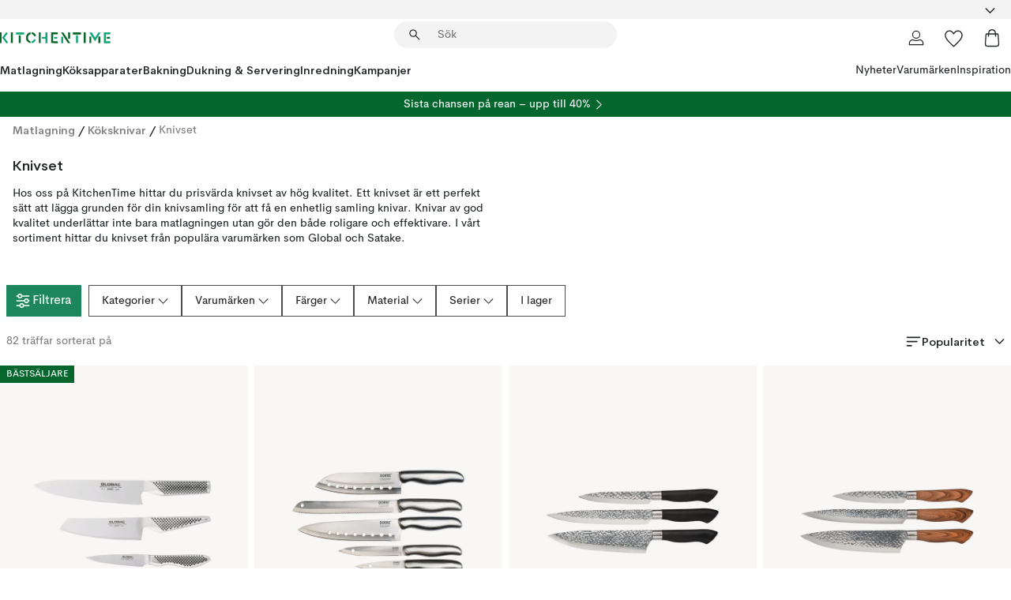

--- FILE ---
content_type: text/html; charset=utf-8
request_url: https://www.kitchentime.se/matlagning/koksknivar/knivset/
body_size: 87832
content:
<!DOCTYPE html><html lang="sv-SE"><head><meta name="viewport" content="width=device-width, initial-scale=1"/><script type="module" src="/static/runtime.8f298fcc377b8808.js" async=""></script><script type="module" src="/static/main.e5b7af1b2541d9c1.js" async=""></script><script type="module" src="/static/vendor.7f95a0690cc7c913.js" async=""></script><meta name="theme-color" content="#000"/><title>Knivset | Köp köksknivar i set online | KitchenTime</title><meta data-excite="true" property="og:title" content="Knivset | Köp köksknivar i set online | KitchenTime"/><meta data-excite="true" name="robots" content="index,follow"/><meta data-excite="true" name="description" content="KitchenTime ✓ Fri frakt över 495 kr* ✓ Snabb leverans ✓ 30 dagar öppet köp"/><meta data-excite="true" property="og:description" content="KitchenTime ✓ Fri frakt över 495 kr* ✓ Snabb leverans ✓ 30 dagar öppet köp"/><link rel="canonical" href="https://www.kitchentime.se/matlagning/koksknivar/knivset/" data-excite="true"/><link rel="og:url" href="https://www.kitchentime.se/matlagning/koksknivar/knivset/" data-excite="true"/><link rel="manifest" href="/webappmanifest" crossorigin="use-credentials"/></head><script type="text/javascript">window.dataLayer = window.dataLayer || [];

            function gtag(){ dataLayer.push(arguments); }
            
            // Set default consent to 'denied' as a placeholder
            
            // Determine actual values based on customer's own requirements
            
            gtag('consent', 'default', {
            
            'ad_storage': 'denied',
            
            'ad_user_data': 'denied',
            
            'ad_personalization': 'denied',
            
            'analytics_storage': 'denied',
            
            'wait_for_update': 500
            
            });
            
            gtag('set', 'ads_data_redaction', true);</script><script id="CookieConsent" type="text/javascript" data-culture="SV" src="https://policy.app.cookieinformation.com/uc.js" data-gcm-version="2.0"></script><link rel="stylesheet" href="/static/main.3b742771d6f6b3e7.css"/><link rel="stylesheet" href="/static/vendor.c7c4a3e591ac7730.css"/><script>(function(w,d,s,l,i){w[l]=w[l]||[];w[l].push({'gtm.start':
new Date().getTime(),event:'gtm.js'});var f=d.getElementsByTagName(s)[0],
j=d.createElement(s),dl=l!='dataLayer'?'&l='+l:'';j.async=true;j.src=
'https://www.googletagmanager.com/gtm.js?id='+i+dl;f.parentNode.insertBefore(j,f);
})(window,document,'script','dataLayer','GTM-WRL99SXS');</script><script>document.addEventListener('load',function(e) {  if (e.target instanceof HTMLImageElement){ e.target.style.opacity = '1'}},{ capture: true });</script><div id="container"><style data-glitz="">.a{color:inherit}.b{background-color:#F3F3F3}</style><div class="a b"><style data-glitz="">.c{z-index:6}.d{height:24px}.e{position:relative}.f{align-items:center;-webkit-box-align:center}.g{grid-template-columns:1fr auto 1fr;-ms-grid-columns:1fr auto 1fr}.h{grid-template-areas:"left center right"}.i{display:-ms-grid;display:grid}.k{width:100%}.o{padding-right:16px}.p{padding-left:16px}@media (min-width: 1281px){.j{height:30px}.l{max-width:1440px}.m{margin-right:auto}.n{margin-left:auto}.q{padding-right:40px}.r{padding-left:40px}}</style><div class="c d e f g h i j k l m n o p q r"><style data-glitz="">.s{max-width:500px}.t{justify-content:center;-webkit-box-pack:center}.u{height:inherit}.v{display:-webkit-box;display:-moz-box;display:-ms-flexbox;display:-webkit-flex;display:flex}.w{grid-area:center}</style><div class="s k t u v w e"><style data-glitz="">.x{gap:8px}.y{font-size:12px}.z{pointer-events:none}.a0{will-change:transform, opacity}.a1{transform:translateY(50%)}.a2{bottom:0}.a3{position:absolute}.a4{opacity:0}</style><div class="a x y t f v u z a0 a1 a2 a3 a4"><style data-glitz="">.a5{height:14px}.a6{width:14px}.a7{color:#1E865C}.a8{min-width:1.5em}.a9{min-height:1.5em}.aa{display:block}</style><svg xmlns="http://www.w3.org/2000/svg" fill="none" stroke="currentColor" stroke-linecap="square" stroke-width="1.5" viewBox="0 0 24 24" class="a5 a6 a7 a8 a9 aa"><path d="m4.5 11.25 5.25 5.25 9-9"></path></svg><style data-glitz="">.ab{white-space:nowrap}.ac{margin-bottom:0}.af{line-height:1.7142857142857142}@media (min-width: 1281px){.ae{margin-bottom:0}}</style><p class="ab y ac ae af">FRI FRAKT ÖVER 495 KR</p></div><div class="a x y t f v u z a0 a1 a2 a3 a4"><svg xmlns="http://www.w3.org/2000/svg" fill="none" stroke="currentColor" stroke-linecap="square" stroke-width="1.5" viewBox="0 0 24 24" class="a5 a6 a7 a8 a9 aa"><path d="m4.5 11.25 5.25 5.25 9-9"></path></svg><p class="ab y ac ae af">★ ★ ★ ★  4.4 / 5 PÅ TRUSTPILOT</p></div><div class="a x y t f v u z a0 a1 a2 a3 a4"><svg xmlns="http://www.w3.org/2000/svg" fill="none" stroke="currentColor" stroke-linecap="square" stroke-width="1.5" viewBox="0 0 24 24" class="a5 a6 a7 a8 a9 aa"><path d="m4.5 11.25 5.25 5.25 9-9"></path></svg><p class="ab y ac ae af">ÖPPET KÖP 60 DAGAR</p></div></div><style data-glitz="">.ag{justify-self:end;-ms-grid-column-align:end}.ah{grid-area:right}.ai{height:100%}.aj{font-size:16px}.ak{text-transform:capitalize}.al{flex-direction:column;-webkit-box-orient:vertical;-webkit-box-direction:normal}</style><div value="sv-SE" options="" class="ag ah ai aj ak al v"><input type="hidden" value="sv-SE"/><style data-glitz="">.am{border-bottom-color:transparent}.an{border-bottom-style:solid}.ao{border-bottom-width:0}.ap{border-top-color:transparent}.aq{border-top-style:solid}.ar{border-top-width:0}.as{border-right-color:transparent}.at{border-right-style:solid}.au{border-right-width:0}.av{border-left-color:transparent}.aw{border-left-style:solid}.ax{border-left-width:0}.ba{background-color:transparent}.bb{font-weight:bold}.bc{padding-right:0}.bd{padding-left:0}.be{line-height:24px}.bf{padding-bottom:3px}.bg{padding-top:3px}.bh{z-index:4}.bi{cursor:pointer}.bj{justify-content:space-between;-webkit-box-pack:justify}.bk{user-select:none;-webkit-user-select:none;-ms-user-select:none}.bl{font-variant:inherit}.bm{font-style:inherit}@media (min-width: 1281px){.ay{border-bottom-color:transparent}.az{border-bottom-style:solid}.b0{border-bottom-width:0}.b1{border-top-color:transparent}.b2{border-top-style:solid}.b3{border-top-width:0}.b4{border-right-color:transparent}.b5{border-right-style:solid}.b6{border-right-width:0}.b7{border-left-color:transparent}.b8{border-left-style:solid}.b9{border-left-width:0}}</style><button id=":Rehc:-button" role="combobox" aria-haspopup="listbox" aria-expanded="false" aria-controls=":Rehc:-listbox" aria-label="Missing translation for selectAnOption" tabindex="0" class="am an ao ap aq ar as at au av aw ax ay az b0 b1 b2 b3 b4 b5 b6 b7 b8 b9 ba bb bc bd be y bf bg ai bh bi f bj v a bk bl bm"><style data-glitz="">.bn{font-weight:600}.bo{overflow:hidden}.bp{text-overflow:ellipsis}</style><span class="ai bn k f v bo bp ab"></span><style data-glitz="">.bq{font-size:14px}.br{margin-left:8px}.bs{flex-shrink:0}.bt{width:1.5em}.bu{height:1.5em}</style><svg xmlns="http://www.w3.org/2000/svg" fill="none" viewBox="0 0 24 24" aria-hidden="true" class="bq br bs bt bu aa"><path stroke="currentColor" stroke-linecap="round" stroke-linejoin="round" stroke-width="1.5" d="m6 9 6 6 6-6"></path></svg></button><style data-glitz="">.bv{z-index:5}</style><div class="bv e"></div></div></div></div><style data-glitz="">.bw{z-index:3}.bx{top:-1px}.by{background-color:#FFFFFF}.bz{position:-webkit-sticky;position:sticky}.c0{height:auto}.c1{align-items:inherit;-webkit-box-align:inherit}</style><header class="bw bx by bz c0 c1 al"><style data-glitz="">@media (min-width: 1281px){.c2{height:66px}}</style><div class="e bj f g i c2 q r k l m n"><style data-glitz="">.c3{justify-self:flex-start}</style><div class="c3 f v"><style data-glitz="">.c7{text-decoration:none}.c4:visited{color:inherit}.c5:hover{color:inherit}.c6:hover{text-decoration:none}</style><a aria-label="Startsidan" class="c4 c5 c6 c7 a" data-spa-link="true" href="/matlagning/koksknivar/knivset/"><style data-glitz="">.c8{width:auto}</style><svg xmlns="http://www.w3.org/2000/svg" fill-rule="evenodd" clip-rule="evenodd" viewBox="0 0 600 60" class="a5 c8 aa"><path fill="#076728" d="M164-.5c-10.4 2.6-17.6 8.9-21.5 19-5.2 21.2 2.6 34.6 23.5 40 .165-3.35-.002-6.68-.5-10-9.16-3.2-13.7-9.68-13.5-19.5-.3-10 4.42-16.2 14-18.5v-11zm8 0a25.9 25.9 0 0 0 1 10c6.39 1.7 10.4 5.72 12 12a45.8 45.8 0 0 0 9-2.5c1.02-1.05 1.18-2.22.5-3.5-3.8-8.79-10.3-14.1-19.5-16zm163 .895a44 44 0 0 0-3.18.105 1052 1052 0 0 0 37 57.5 24.6 24.6 0 0 0 12-.5 3125 3125 0 0 1-36.5-56A41.4 41.4 0 0 0 335 .39zM-1 .5v57H9V.5zm60 0v57h11V.5zm152 0v57h10V.5zm66.5 0q-.25 28.5.5 57a320 320 0 0 0 35.5 1v-10h-25v-38h25V.5zm92 0v34h11V.5zm26 0v11h44V.5zm59 0v57h11V.5zm-353 16v41h11v-41zm384 6v35h10v-35zm48 0v35h11v-35zm46 2v10h17v-10z"></path><path fill="#12a778" d="M33.5-.5c-7.3 9.6-14.6 19.3-22 29a851 851 0 0 1 23 31h3a327 327 0 0 1 6-5 721 721 0 0 0-19-25.5 601 601 0 0 1 18-23.5c-2.38-2.05-4.71-4.05-7-6zm53 1v11h44V.5zm160 0v24h-19v10h19v24h11V.5zm247 0c-2.74-.05-5.4.281-7.99 1a17884 17884 0 0 0 30 47 1716 1716 0 0 0 30-47 24.6 24.6 0 0 0-12-.5 392 392 0 0 0-17.5 27.5A1174 1174 0 0 1 498.51 1c-1.7-.304-3.36-.47-5.01-.5m70.5 0v58h35v-10h-24v-38h24V.5zm-152 16v41h11v-41zm-80 7v35h11v-35zm-38 1v10h17v-10zm-110 12c-1.1 7.41-5.48 11.4-13 12v10c12.4-.9 19.9-7.2 22.5-19a31.6 31.6 0 0 0-9.5-3"></path></svg></a></div><style data-glitz="">.c9{transition-timing-function:ease-out}.ca{transition-duration:200ms}.cb{transition-property:background, box-shadow;-webkit-transition-property:background, box-shadow;-moz-transition-property:background, box-shadow}.cc{z-index:1}@media (min-width: 1281px){.cd{width:400px}.ce{align-items:center;-webkit-box-align:center}}</style><form role="search" class="c9 ca cb k e cc v cd ce" action=""><style data-glitz="">.cf{border-bottom-width:thin}.cg{border-top-width:thin}.ch{border-right-width:thin}.ci{border-left-width:thin}.cj{height:34px}.ck{border-radius:50px}.cp{transition-property:background-color;-webkit-transition-property:background-color;-moz-transition-property:background-color}@media (max-width: 1280px){.cl{border-bottom-color:transparent}.cm{margin-bottom:8px}.cn{margin-right:12px}.co{margin-left:12px}}</style><div class="b an am cf aq ap cg at as ch aw av ci cj cc k f v ck cl cm cn co c9 ca cp"><style data-glitz="">.cq{padding-bottom:0}.cr{padding-top:0}.cs{border-radius:0}.ct{text-transform:initial}.d0{transition-property:color, background, opacity, border-color;-webkit-transition-property:color, background, opacity, border-color;-moz-transition-property:color, background, opacity, border-color}.d1{border-bottom-width:1px}.d2{border-top-width:1px}.d3{border-right-width:1px}.d4{border-left-width:1px}@media (hover: hover){.cu:hover{border-bottom-color:transparent}.cv:hover{border-top-color:transparent}.cw:hover{border-right-color:transparent}.cx:hover{border-left-color:transparent}.cy:hover{background-color:transparent}.cz:hover{color:inherit}}</style><button tabindex="0" type="submit" aria-label="Sök" data-test-id="quick-search-btn" class="br cq cr bc bd bs cs a ba ct f t v cu cv cw cx cy cz be aj c9 ca d0 am an d1 ap aq d2 as at d3 av aw d4 bk bl bm"><style data-glitz="">.d5{margin-bottom:8px}.d6{margin-top:8px}.d7{margin-right:8px}.d8{height:16px}.d9{width:16px}</style><svg xmlns="http://www.w3.org/2000/svg" fill="none" viewBox="0 0 24 24" class="d5 d6 d7 br d8 d9 aa"><path fill="#222" d="M21.387 21.387a.867.867 0 0 1-1.226 0l-6.693-6.693a6.7 6.7 0 0 1-2.007 1.127 6.9 6.9 0 0 1-2.347.407q-2.982 0-5.048-2.065T2 9.116t2.065-5.049Q6.131 2 9.112 2q2.982 0 5.05 2.066 2.066 2.066 2.066 5.048 0 1.246-.418 2.38a6.7 6.7 0 0 1-1.117 1.974l6.694 6.693a.867.867 0 0 1 0 1.226M9.114 14.483q2.249 0 3.809-1.56t1.56-3.809-1.56-3.809q-1.56-1.56-3.809-1.56t-3.809 1.56-1.56 3.81 1.56 3.808 3.81 1.56"></path></svg></button><style data-glitz="">.db{flex-grow:1;-webkit-box-flex:1}.dh{border-bottom-style:none}.di{border-top-style:none}.dj{border-right-style:none}.dk{border-left-style:none}.dl{padding-left:12px}.da::-webkit-search-cancel-button{display:none}.dc:focus{outline-style:none}.dd:focus{border-bottom-style:none}.de:focus{border-top-style:none}.df:focus{border-right-style:none}.dg:focus{border-left-style:none}</style><input tabindex="0" aria-label="Sök" aria-disabled="false" role="combobox" type="search" autoComplete="off" aria-autocomplete="list" aria-activedescendant="-1-item-" aria-expanded="false" aria-controls="suggestions" aria-owns="suggestions" placeholder="Sök" data-test-id="quick-search-input" class="da db dc dd de df dg dh di dj dk ba u k dl bq" name="q" value=""/><style data-glitz="">.dm{visibility:hidden}</style><button type="button" tabindex="0" aria-label="Stäng" class="d7 cq cr bc bd bs dm cs a ba ct f t v cu cv cw cx cy cz be aj c9 ca d0 am an d1 ap aq d2 as at d3 av aw d4 bk bl bm"><svg xmlns="http://www.w3.org/2000/svg" fill="none" viewBox="0 0 24 24" class="d5 d6 d7 br d8 d9 aa"><path fill="currentColor" d="M6.399 18.654 5.345 17.6l5.6-5.6-5.6-5.6L6.4 5.346l5.6 5.6 5.6-5.6L18.653 6.4l-5.6 5.6 5.6 5.6-1.054 1.054-5.6-5.6z"></path></svg></button></div><style data-glitz="">.dn{left:12px}.do{top:40px}.dp{width:calc(100% - 24px)}.dq{border-radius:16px}.dt{transition-property:border-color, box-shadow;-webkit-transition-property:border-color, box-shadow;-moz-transition-property:border-color, box-shadow}.du{height:0}.dv{background-color:white}@media (min-width: 1281px){.dr{left:0}.ds{width:100%}}</style><div class="dn do dp a3 ao an am ar aq ap au at as ax aw av dq dr ds c9 ca dt du bo dv b3"><style data-glitz="">.dw{padding-bottom:16px}.dx{padding-top:8px}</style><div class="dw dx"></div></div></form><style data-glitz="">.dy{justify-self:flex-end}</style><div class="dy f v"><style data-glitz="">.dz{padding-bottom:11px}.e0{padding-top:11px}.e1{padding-right:11px}.e2{padding-left:11px}</style><a aria-label="Mina sidor" data-test-id="my-pages-button" class="cs a ba ct f t v cu cv cw cx cy cz be aj dz e0 e1 e2 c9 ca d0 am an d1 ap aq d2 as at d3 av aw d4 c5 c6 c7" data-spa-link="true" href=""><svg xmlns="http://www.w3.org/2000/svg" fill="none" viewBox="0 0 24 24" data-test-id="my-pages-link" class="bt bu aa"><path stroke="#222" stroke-linecap="round" stroke-linejoin="round" stroke-width="1.201" d="M12 12.41a4.556 4.556 0 0 0 4.555-4.555A4.556 4.556 0 0 0 12 3.3a4.556 4.556 0 0 0-4.555 4.555A4.556 4.556 0 0 0 12 12.41M20.65 20.7v-1.995a4.22 4.22 0 0 0-1.266-3.006 4.37 4.37 0 0 0-3.061-1.248s-1.594.91-4.327.91-4.327-.91-4.327-.91a4.36 4.36 0 0 0-3.061 1.248 4.2 4.2 0 0 0-1.266 3.006V20.7z"></path></svg></a><style data-glitz="">.e3{overflow:visible}</style><a aria-label="Mina favoriter" class="e3 e cs a ba ct f t v cu cv cw cx cy cz be aj dz e0 e1 e2 c9 ca d0 am an d1 ap aq d2 as at d3 av aw d4 c5 c6 c7" data-spa-link="true" href=""><svg xmlns="http://www.w3.org/2000/svg" fill="none" viewBox="0 -1 21 19" data-test-id="my-wishlist-link" class="bt bu aa"><path stroke="currentColor" stroke-width="1.2" d="M14.74.75c1.21 0 2.21.4 3.04 1.19l.17.16c.86.91 1.3 2.04 1.3 3.43 0 .62-.09 1.23-.27 1.84l-.09.26a9 9 0 0 1-1.07 2.03l-.23.33c-.64.89-1.51 1.93-2.64 3.1a123 123 0 0 1-4.3 4.27l-.48.45a.25.25 0 0 1-.3.03l-.04-.03-.48-.45c-1.3-1.25-2.43-2.36-3.4-3.33l-.9-.93a32 32 0 0 1-2.4-2.77l-.24-.34q-.84-1.185-1.2-2.1l-.1-.26a6.4 6.4 0 0 1-.36-2.1c0-1.3.39-2.38 1.15-3.25l.15-.18A4.22 4.22 0 0 1 5.26.75c.7 0 1.35.15 1.98.45l.27.13c.7.4 1.33.96 1.88 1.73l.61.85.61-.85a5.8 5.8 0 0 1 1.62-1.57l.26-.16a4.6 4.6 0 0 1 2.25-.58Z"></path></svg></a><button aria-label="Varukorg" title="Du har 0 produkter i din varukorg" data-test-id="header-cart-icon" class="e3 e cs a ba ct f t v cu cv cw cx cy cz be aj dz e0 e1 e2 c9 ca d0 am an d1 ap aq d2 as at d3 av aw d4 bk bl bm"><svg xmlns="http://www.w3.org/2000/svg" fill="none" viewBox="0 0 24 24" data-test-id="minicart-link" class="bt bu aa"><path stroke="currentColor" stroke-width="1.3" d="M19.123 7c.229 0 .425.155.483.37l.016.094.878 12.111c-.007 1.648-1.25 2.925-2.713 2.925H6.214c-1.464 0-2.707-1.277-2.714-2.925l.88-12.111A.5.5 0 0 1 4.877 7z"></path><path fill="transparent" fill-rule="evenodd" stroke="currentColor" stroke-linecap="round" stroke-width="1.3" d="M7.5 10c0-2.11-.61-8.328 4.5-8.328S16.5 7.859 16.5 10"></path></svg></button></div></div><style data-glitz="">.e4{min-height:44px}</style><nav class="e4 k dw dx"><div class="bj v q r k l m n"><style data-glitz="">.e5{gap:24px}.e6{list-style:none}.e7{margin-top:0}.e8{margin-right:0}.e9{margin-left:0}</style><ul class="e5 v e6 cq cr bc bd ac e7 e8 e9"><li><style data-glitz="">.ea:hover{text-decoration:underline}</style><a data-test-id="product-category-tabs" class="ea ab aa bn bq c4 c5 c7 a" data-spa-link="true" href="/matlagning/">Matlagning</a></li><li><a data-test-id="product-category-tabs" class="ea ab aa bn bq c4 c5 c7 a" data-spa-link="true" href="/koksapparater/">Köksapparater</a></li><li><a data-test-id="product-category-tabs" class="ea ab aa bn bq c4 c5 c7 a" data-spa-link="true" href="/bakning/">Bakning</a></li><li><a data-test-id="product-category-tabs" class="ea ab aa bn bq c4 c5 c7 a" data-spa-link="true" href="/dukning--servering/">Dukning &amp; Servering</a></li><li><a data-test-id="product-category-tabs" class="ea ab aa bn bq c4 c5 c7 a" data-spa-link="true" href="/inredning/">Inredning</a></li><li><a data-test-id="product-category-tabs" class="ea ab aa bn bq c4 c5 c7 a" data-spa-link="true" href="/kampanjer/">Kampanjer</a></li></ul><ul class="e5 v e6 cq cr bc bd ac e7 e8 e9"><li><style data-glitz="">.eb{font-weight:400}</style><a class="eb ea ab aa bq c4 c5 c7 a" data-spa-link="true" href="/nyheter/?sortBy=new">Nyheter</a></li><li><a class="eb ea ab aa bq c4 c5 c7 a" data-spa-link="true" href="/varumarken/">Varumärken</a></li><li><a class="eb ea ab aa bq c4 c5 c7 a" data-spa-link="true" href="/inspiration/">Inspiration</a></li></ul></div></nav></header><div style="display:contents"><style data-glitz="">.ee{width:440px}.ef{top:0}.eg{left:100%}.eh{will-change:transform}.ei{max-width:100%}.ej{position:fixed}@media (min-width: 1281px){.ec{display:none}.ed{width:auto}}</style><div class="by bo ec ed ee a2 ef eg eh ei al v ej"><style data-glitz="">.ek{padding-bottom:4px}.el{padding-top:4px}</style><div class="ek el aa e"><style data-glitz="">.em{transform:translate(-50%, -50%)}.en{top:50%}.eo{left:50%}</style><svg xmlns="http://www.w3.org/2000/svg" fill-rule="evenodd" clip-rule="evenodd" viewBox="0 0 600 60" class="em en eo a3 a5 c8 aa"><path fill="#076728" d="M164-.5c-10.4 2.6-17.6 8.9-21.5 19-5.2 21.2 2.6 34.6 23.5 40 .165-3.35-.002-6.68-.5-10-9.16-3.2-13.7-9.68-13.5-19.5-.3-10 4.42-16.2 14-18.5v-11zm8 0a25.9 25.9 0 0 0 1 10c6.39 1.7 10.4 5.72 12 12a45.8 45.8 0 0 0 9-2.5c1.02-1.05 1.18-2.22.5-3.5-3.8-8.79-10.3-14.1-19.5-16zm163 .895a44 44 0 0 0-3.18.105 1052 1052 0 0 0 37 57.5 24.6 24.6 0 0 0 12-.5 3125 3125 0 0 1-36.5-56A41.4 41.4 0 0 0 335 .39zM-1 .5v57H9V.5zm60 0v57h11V.5zm152 0v57h10V.5zm66.5 0q-.25 28.5.5 57a320 320 0 0 0 35.5 1v-10h-25v-38h25V.5zm92 0v34h11V.5zm26 0v11h44V.5zm59 0v57h11V.5zm-353 16v41h11v-41zm384 6v35h10v-35zm48 0v35h11v-35zm46 2v10h17v-10z"></path><path fill="#12a778" d="M33.5-.5c-7.3 9.6-14.6 19.3-22 29a851 851 0 0 1 23 31h3a327 327 0 0 1 6-5 721 721 0 0 0-19-25.5 601 601 0 0 1 18-23.5c-2.38-2.05-4.71-4.05-7-6zm53 1v11h44V.5zm160 0v24h-19v10h19v24h11V.5zm247 0c-2.74-.05-5.4.281-7.99 1a17884 17884 0 0 0 30 47 1716 1716 0 0 0 30-47 24.6 24.6 0 0 0-12-.5 392 392 0 0 0-17.5 27.5A1174 1174 0 0 1 498.51 1c-1.7-.304-3.36-.47-5.01-.5m70.5 0v58h35v-10h-24v-38h24V.5zm-152 16v41h11v-41zm-80 7v35h11v-35zm-38 1v10h17v-10zm-110 12c-1.1 7.41-5.48 11.4-13 12v10c12.4-.9 19.9-7.2 22.5-19a31.6 31.6 0 0 0-9.5-3"></path></svg><style data-glitz="">.ep{float:right}</style><button class="ep cs a ba ct f t v cu cv cw cx cy cz be aj dz e0 e1 e2 c9 ca d0 am an d1 ap aq d2 as at d3 av aw d4 bo e bk bl bm"><svg xmlns="http://www.w3.org/2000/svg" fill="none" viewBox="0 0 24 24" class="bt bu aa"><path fill="currentColor" d="M6.399 18.654 5.345 17.6l5.6-5.6-5.6-5.6L6.4 5.346l5.6 5.6 5.6-5.6L18.653 6.4l-5.6 5.6 5.6 5.6-1.054 1.054-5.6-5.6z"></path></svg></button></div><style data-glitz="">.eq{grid-template-columns:repeat(2, 1fr);-ms-grid-columns:repeat(2, 1fr)}</style><div class="eq i"><style data-glitz="">.es{padding-bottom:12px}.et{padding-top:12px}.eu{transition-duration:300ms}.ev{padding-right:23px}.ew{padding-left:23px}.ex{color:#222222}.f4{border-bottom-color:#4D4D4D}.f5{border-top-color:#4D4D4D}.f6{border-right-color:#4D4D4D}.f7{border-left-color:#4D4D4D}.er:focus-visible{outline-offset:-2px}@media (hover: hover){.ey:hover{border-bottom-color:#4D4D4D}.ez:hover{border-top-color:#4D4D4D}.f0:hover{border-right-color:#4D4D4D}.f1:hover{border-left-color:#4D4D4D}.f2:hover{background-color:#C5EFDE}.f3:hover{color:#222222}}</style><button class="by er es et ao ar au ax ct cp eu eb aj f t v be ev ew cs ex ey ez f0 f1 f2 f3 c9 f4 an f5 aq f6 at f7 aw bk bl bm">Produkter</button><button class="b er es et ao ar au ax ct cp eu eb aj f t v be ev ew cs ex ey ez f0 f1 f2 f3 c9 f4 an f5 aq f6 at f7 aw bk bl bm">Annat</button></div><style data-glitz="">.f8{overflow-x:hidden}</style><nav class="ai f8 e db"><style data-glitz="">.f9{will-change:opacity, transform}</style><div class="f9 al v a2 ef ai k a3"><style data-glitz="">.fa{overflow-y:auto}.fb{-webkit-overflow-scrolling:touch}</style><ul class="fa fb e6 cq cr bc bd ac e7 e8 e9"><style data-glitz="">@media (max-width: 1280px){.fc{border-bottom-style:solid}.fd{border-bottom-width:1px}.fe{border-bottom-color:#F3F3F3}}</style><li class="fc fd fe"><style data-glitz="">.ff{padding-right:24px}.fg{padding-left:24px}@media (max-width: 1280px){.fh{padding-bottom:16px}.fi{padding-top:16px}.fj{padding-right:24px}.fk{padding-left:24px}.fl{font-size:16px}.fm{font-weight:600}}</style><a data-test-id="sidebar-product-category" class="es et ff fg ab k f bj v fh fi fj fk fl fm c4 c5 c6 c7 a" data-spa-link="true" href="/matlagning/">Matlagning<style data-glitz="">.fn{transform:rotate(270deg)}</style><svg xmlns="http://www.w3.org/2000/svg" fill="none" viewBox="0 0 24 24" class="bq fn bt bu aa"><path fill="currentColor" d="M18.61 8.42a.573.573 0 0 1 0 .8l-5.894 6.046a1 1 0 0 1-1.432 0L5.39 9.22a.573.573 0 0 1 .82-.8L12 14.36l5.79-5.94a.573.573 0 0 1 .82 0"></path></svg></a></li><li class="fc fd fe"><a data-test-id="sidebar-product-category" class="es et ff fg ab k f bj v fh fi fj fk fl fm c4 c5 c6 c7 a" data-spa-link="true" href="/koksapparater/">Köksapparater<svg xmlns="http://www.w3.org/2000/svg" fill="none" viewBox="0 0 24 24" class="bq fn bt bu aa"><path fill="currentColor" d="M18.61 8.42a.573.573 0 0 1 0 .8l-5.894 6.046a1 1 0 0 1-1.432 0L5.39 9.22a.573.573 0 0 1 .82-.8L12 14.36l5.79-5.94a.573.573 0 0 1 .82 0"></path></svg></a></li><li class="fc fd fe"><a data-test-id="sidebar-product-category" class="es et ff fg ab k f bj v fh fi fj fk fl fm c4 c5 c6 c7 a" data-spa-link="true" href="/bakning/">Bakning<svg xmlns="http://www.w3.org/2000/svg" fill="none" viewBox="0 0 24 24" class="bq fn bt bu aa"><path fill="currentColor" d="M18.61 8.42a.573.573 0 0 1 0 .8l-5.894 6.046a1 1 0 0 1-1.432 0L5.39 9.22a.573.573 0 0 1 .82-.8L12 14.36l5.79-5.94a.573.573 0 0 1 .82 0"></path></svg></a></li><li class="fc fd fe"><a data-test-id="sidebar-product-category" class="es et ff fg ab k f bj v fh fi fj fk fl fm c4 c5 c6 c7 a" data-spa-link="true" href="/dukning--servering/">Dukning &amp; Servering<svg xmlns="http://www.w3.org/2000/svg" fill="none" viewBox="0 0 24 24" class="bq fn bt bu aa"><path fill="currentColor" d="M18.61 8.42a.573.573 0 0 1 0 .8l-5.894 6.046a1 1 0 0 1-1.432 0L5.39 9.22a.573.573 0 0 1 .82-.8L12 14.36l5.79-5.94a.573.573 0 0 1 .82 0"></path></svg></a></li><li class="fc fd fe"><a data-test-id="sidebar-product-category" class="es et ff fg ab k f bj v fh fi fj fk fl fm c4 c5 c6 c7 a" data-spa-link="true" href="/inredning/">Inredning<svg xmlns="http://www.w3.org/2000/svg" fill="none" viewBox="0 0 24 24" class="bq fn bt bu aa"><path fill="currentColor" d="M18.61 8.42a.573.573 0 0 1 0 .8l-5.894 6.046a1 1 0 0 1-1.432 0L5.39 9.22a.573.573 0 0 1 .82-.8L12 14.36l5.79-5.94a.573.573 0 0 1 .82 0"></path></svg></a></li><li class="fc fd fe"><a data-test-id="sidebar-product-category" class="es et ff fg ab k f bj v fh fi fj fk fl fm c4 c5 c6 c7 a" data-spa-link="true" href="/kampanjer/">Kampanjer</a></li><style data-glitz="">.fo{padding-bottom:8px}.fp{padding-right:8px}.fq{padding-left:8px}.fr{grid-template-columns:repeat(3, minmax(0, 1fr));-ms-grid-columns:repeat(3, minmax(0, 1fr))}</style><li class="bq fo dx fp fq k fr i"><style data-glitz="">.fs{padding-right:12px}</style><a class="fo dx fs dl al v f c4 c5 c6 c7 a" data-spa-link="true" href="/mina-sidor/"><style data-glitz="">.ft{object-fit:contain}.fu{width:28px}.fv{height:28px}.fw{transition-timing-function:ease-in}.fx{transition-property:opacity;-webkit-transition-property:opacity;-moz-transition-property:opacity}</style><img loading="lazy" alt="" height="24" width="24" src="/assets/contentful/ft75u7lxp5jx/4xARQxQlDrSwJLopcZp78j/e636b52b0e8cb3465b91f5cb17b991ca/user.svg" class="ft fu fv fw ca fx a4 ei"/><style data-glitz="">.fy{text-align:center}.fz{margin-top:12px}</style><div class="fy fz bp bo ab c7">Mina sidor</div></a><a class="fo dx fs dl al v f c4 c5 c6 c7 a" data-spa-link="true" href="/mina-favoriter/"><img loading="lazy" alt="" height="24" width="24" src="/assets/contentful/ft75u7lxp5jx/3zbLoN9RdUWYk4mLZTj4DB/8c888f3f6c7d3bb0cd55b0ebcd8b4cda/heart.svg" class="ft fu fv fw ca fx a4 ei"/><div class="fy fz bp bo ab c7">Mina favoriter</div></a><a class="fo dx fs dl al v f c4 c5 c6 c7 a" data-spa-link="true" href="/kundservice/"><img loading="lazy" height="24" width="24" src="/assets/contentful/ft75u7lxp5jx/5k6iHQ2ozrEzhd36SGCPYO/aaaa0ddfa31e7868c9d205bddbc47496/chat.svg" class="ft fu fv fw ca fx a4 ei"/><div class="fy fz bp bo ab c7">Kundservice</div></a></li></ul></div><div class="f9 al v a2 ef ai k a3"><ul class="fa fb e6 cq cr bc bd ac e7 e8 e9"><li class="fc fd fe"><a data-test-id="sidebar-product-category" class="es et ff fg ab k f bj v fh fi fj fk fl fm c4 c5 c6 c7 a" data-spa-link="true" href="/varumarken/">Varumärken</a></li><li class="fc fd fe"><a data-test-id="sidebar-product-category" class="es et ff fg ab k f bj v fh fi fj fk fl fm c4 c5 c6 c7 a" data-spa-link="true" href="/inspiration/">Inspiration<svg xmlns="http://www.w3.org/2000/svg" fill="none" viewBox="0 0 24 24" class="bq fn bt bu aa"><path fill="currentColor" d="M18.61 8.42a.573.573 0 0 1 0 .8l-5.894 6.046a1 1 0 0 1-1.432 0L5.39 9.22a.573.573 0 0 1 .82-.8L12 14.36l5.79-5.94a.573.573 0 0 1 .82 0"></path></svg></a></li><li class="fc fd fe"><a data-test-id="sidebar-product-category" class="es et ff fg ab k f bj v fh fi fj fk fl fm c4 c5 c6 c7 a" data-spa-link="true" href="/presenttips/">Presenttips</a></li><li class="fc fd fe"><a data-test-id="sidebar-product-category" class="es et ff fg ab k f bj v fh fi fj fk fl fm c4 c5 c6 c7 a" data-spa-link="true" href="/varumarken/presentkort__/">Presentkort</a></li><li class="fc fd fe"><a data-test-id="sidebar-product-category" class="es et ff fg ab k f bj v fh fi fj fk fl fm c4 c5 c6 c7 a" data-spa-link="true" href="/nyheter/?sortBy=new">Nyheter</a></li><li class="fc fd fe"><a data-test-id="sidebar-product-category" class="es et ff fg ab k f bj v fh fi fj fk fl fm c4 c5 c6 c7 a" data-spa-link="true" href="/muminshop/">Mumin</a></li><li class="bq fo dx fp fq k fr i"><a class="fo dx fs dl al v f c4 c5 c6 c7 a" data-spa-link="true" href="/mina-sidor/"><img loading="lazy" alt="" height="24" width="24" src="/assets/contentful/ft75u7lxp5jx/4xARQxQlDrSwJLopcZp78j/e636b52b0e8cb3465b91f5cb17b991ca/user.svg" class="ft fu fv fw ca fx a4 ei"/><div class="fy fz bp bo ab c7">Mina sidor</div></a><a class="fo dx fs dl al v f c4 c5 c6 c7 a" data-spa-link="true" href="/mina-favoriter/"><img loading="lazy" alt="" height="24" width="24" src="/assets/contentful/ft75u7lxp5jx/3zbLoN9RdUWYk4mLZTj4DB/8c888f3f6c7d3bb0cd55b0ebcd8b4cda/heart.svg" class="ft fu fv fw ca fx a4 ei"/><div class="fy fz bp bo ab c7">Mina favoriter</div></a><a class="fo dx fs dl al v f c4 c5 c6 c7 a" data-spa-link="true" href="/kundservice/"><img loading="lazy" height="24" width="24" src="/assets/contentful/ft75u7lxp5jx/5k6iHQ2ozrEzhd36SGCPYO/aaaa0ddfa31e7868c9d205bddbc47496/chat.svg" class="ft fu fv fw ca fx a4 ei"/><div class="fy fz bp bo ab c7">Kundservice</div></a></li></ul></div></nav><div class="es et o p b bj v"><style data-glitz="">.g0{text-transform:none}</style><a data-test-id="mobile-menu-my-pages-button" class="g0 x bd fo dx cs a ba f t v cu cv cw cx cy cz be y e1 c9 ca d0 am an d1 ap aq d2 as at d3 av aw d4 c5 c6 c7" data-spa-link="true" href=""><svg xmlns="http://www.w3.org/2000/svg" fill="none" viewBox="0 0 24 24" class="bt bu aa"><path stroke="#222" stroke-linecap="round" stroke-linejoin="round" stroke-width="1.201" d="M12 12.41a4.556 4.556 0 0 0 4.555-4.555A4.556 4.556 0 0 0 12 3.3a4.556 4.556 0 0 0-4.555 4.555A4.556 4.556 0 0 0 12 12.41M20.65 20.7v-1.995a4.22 4.22 0 0 0-1.266-3.006 4.37 4.37 0 0 0-3.061-1.248s-1.594.91-4.327.91-4.327-.91-4.327-.91a4.36 4.36 0 0 0-3.061 1.248 4.2 4.2 0 0 0-1.266 3.006V20.7z"></path></svg><span class="aj">Logga in</span></a><style data-glitz="">.g1{display:-webkit-inline-box;display:-moz-inline-box;display:-ms-inline-flexbox;display:-webkit-inline-flex;display:inline-flex}</style><div class="bq f g1 e"><style data-glitz="">.g2{min-width:100%}.g3{padding-bottom:7px}.g4{padding-top:7px}.g6{background-color:transparent;background-color:initial}.g7{font-weight:inherit}.g8{font-family:inherit}.g9{appearance:none;-webkit-appearance:none;-moz-appearance:none;-ms-appearance:none}.g5:focus{outline-width:0}</style><select class="bq ff g2 be g3 g4 ew dc g5 g6 ao ar au ax a g7 bl bm g8 g9"></select><style data-glitz="">.ga{right:0}</style><svg xmlns="http://www.w3.org/2000/svg" fill="none" viewBox="0 0 24 24" class="z ga a3 bt bu aa"><path fill="currentColor" d="M18.61 8.42a.573.573 0 0 1 0 .8l-5.894 6.046a1 1 0 0 1-1.432 0L5.39 9.22a.573.573 0 0 1 .82-.8L12 14.36l5.79-5.94a.573.573 0 0 1 .82 0"></path></svg></div></div></div></div><div style="display:contents"><style data-glitz="">.gc{color:#ffffff}.gd{background-color:#05662e}.gb:hover{color:#ffffff}</style><div class="gb gc gd ek el fp fq"><style data-glitz="">.ge{flex-direction:row;-webkit-box-orient:horizontal;-webkit-box-direction:normal}@media (min-width: 769px){.gf{max-width:1600px}.gg{margin-right:auto}.gh{margin-left:auto}}</style><div class="fw ca fx u t ge f v k gf gg gh"><style data-glitz="">.gj{text-decoration-line:none;-webkit-text-decoration-line:none}.gi:hover{text-decoration-line:underline;-webkit-text-decoration-line:underline}</style><a class="gi x f v gj bq c4 c5 c6 c7 a" data-spa-link="true" href="/mellandagsrea/"><style data-glitz="">@media (max-width: 1280px){.gk{text-align:center}.gl{margin-bottom:0}}</style><p class="ac gk gl ae af bq"><span>Sista chansen på rean</span><span> – upp till 40%</span></p><svg xmlns="http://www.w3.org/2000/svg" fill="none" viewBox="0 0 24 24" class="bs bq fn bt bu aa"><path fill="currentColor" d="M18.61 8.42a.573.573 0 0 1 0 .8l-5.894 6.046a1 1 0 0 1-1.432 0L5.39 9.22a.573.573 0 0 1 .82-.8L12 14.36l5.79-5.94a.573.573 0 0 1 .82 0"></path></svg></a></div></div></div><div><style data-glitz="">@media (min-width: 1281px){.gm{margin-bottom:16px}.gn{margin-top:16px}.go{font-size:14px}}</style><div class="d5 d6 bq ge f v gm gn go o p q r k l m n"><style data-glitz="">.gp{font-weight:550}.gq{flex-wrap:wrap;-webkit-box-lines:multiple}</style><div class="gp gq ge f v"><style data-glitz="">.gr{margin-right:4px}.gs{color:#7E7E7E}</style><span class="e9 gr gs"><a data-test-id="breadcrumb-link" class="c7 c4 c5 c6 a" data-spa-link="true" href="/matlagning/">Matlagning</a></span>/<style data-glitz="">.gt{margin-left:4px}</style><span class="gr gt gs"><a data-test-id="breadcrumb-link" class="c7 c4 c5 c6 a" data-spa-link="true" href="/matlagning/koksknivar/">Köksknivar</a></span>/<style data-glitz="">.gu{font-weight:normal}</style><span class="gs gu gr gt">Knivset</span></div></div><div class="e"><style data-glitz="">.gv{padding-top:16px}@media (min-width: 1281px){.gw{padding-top:40px}}</style><div class="gv gw k l m n o p q r"><style data-glitz="">.gx{margin-bottom:24px}.gy{font-size:32px}@media (max-width: 1280px){.gz{margin-bottom:16px}.h0{font-size:18px}}</style><h1 class="gx gy gz h0">Knivset</h1><style data-glitz="">.h1{max-width:600px}@media (max-width: 1280px){.h2{font-size:14px}}</style><div class="aj h1 h2">Hos oss på KitchenTime hittar du prisvärda knivset av hög kvalitet. Ett knivset är ett perfekt sätt att lägga grunden för din knivsamling för att få en enhetlig samling knivar. Knivar av god kvalitet underlättar inte bara matlagningen utan gör den både roligare och effektivare. I vårt sortiment hittar du knivset från populära varumärken som Global och Satake.</div></div></div><div style="display:contents"><style data-glitz="">@media (min-width: 1281px){.h3{padding-right:0}.h4{padding-left:0}}</style><div class="dw gv h3 h4 k f al t v"><div class="bo o p q r k l m n"><div class="e ei"><div class="cq cr bc bd bo"><style data-glitz="">.h5{row-gap:12px}.h6{column-gap:12px}.h7{grid-auto-flow:column}</style><div class="v h5 h6 h7"></div></div><style data-glitz="">.h8{clip-path:inset(0px -30px 0px -30px);-webkit-clip-path:inset(0px -30px 0px -30px)}.h9{box-shadow:0px 0px 10px 20px white}.ha{left:-20px}.hc{translate:transformY(-50%)}.hd{width:40px}.he{transition-timing-function:ease-in-out}.hf{transition-duration:0.2s}.hg{transition-property:opacity color scale;-webkit-transition-property:opacity color scale;-moz-transition-property:opacity color scale}.hb:active{transform:scale(0.85)}</style><button aria-label="Föregående" class="f3 f2 h8 h9 am ao ap ar as au av ax ef ai cs a4 ha hb hc hd dh di dj dk a3 cq cr bc bd he hf hg ex by ct f t v ey ez f0 f1 be aj bk bl bm"><style data-glitz="">.hh{width:24px}.hi{transform:rotate(90deg)}</style><svg xmlns="http://www.w3.org/2000/svg" fill="none" viewBox="0 0 24 24" aria-hidden="true" class="hh d hi aa"><path fill="currentColor" d="M18.61 8.42a.573.573 0 0 1 0 .8l-5.894 6.046a1 1 0 0 1-1.432 0L5.39 9.22a.573.573 0 0 1 .82-.8L12 14.36l5.79-5.94a.573.573 0 0 1 .82 0"></path></svg></button><style data-glitz="">.hj{right:-20px}</style><button aria-label="Nästa" class="f3 f2 h8 h9 am ao ap ar as au av ax ef ai cs a4 hj hb hc hd dh di dj dk a3 cq cr bc bd he hf hg ex by ct f t v ey ez f0 f1 be aj bk bl bm"><svg xmlns="http://www.w3.org/2000/svg" fill="none" viewBox="0 0 24 24" aria-hidden="true" class="hh d fn aa"><path fill="currentColor" d="M18.61 8.42a.573.573 0 0 1 0 .8l-5.894 6.046a1 1 0 0 1-1.432 0L5.39 9.22a.573.573 0 0 1 .82-.8L12 14.36l5.79-5.94a.573.573 0 0 1 .82 0"></path></svg></button></div></div></div></div><div data-test-id="product-listing-ref"></div><style data-glitz="">.hk{transform:translateY(0%)}.hl{transition-property:all;-webkit-transition-property:all;-moz-transition-property:all}</style><div class="hk dv cc e c9 ca hl"><style data-glitz="">.hn{grid-template-areas:"facet highlight" "sort sort"}.ho{grid-template-columns:auto 1fr;-ms-grid-columns:auto 1fr}@media (max-width: 1280px){.hm{padding-bottom:8px}}@media (min-width: 1281px){.hp{row-gap:16px}.hq{grid-template-areas:"facet highlight sort"}}</style><div class="k l m n hm by f dw gv x hn ho i hp hq q r"><style data-glitz="">.hr{grid-area:facet}.ht{color:#FFFFFF}.hu{background-color:#1E865C}.i0{border-bottom-color:#1E865C}.i1{border-top-color:#1E865C}.i2{border-right-color:#1E865C}.i3{border-left-color:#1E865C}@media (hover: hover){.hv:hover{border-bottom-color:#5DC79C}.hw:hover{border-top-color:#5DC79C}.hx:hover{border-right-color:#5DC79C}.hy:hover{border-left-color:#5DC79C}.hz:hover{background-color:#5DC79C}}@media (max-width: 1280px){.hs{margin-left:8px}}</style><button data-test-id="plp-filter-button" class="fs aj fq hr f x v bs hs cs ht hu ct t hv hw hx hy hz f3 be g3 g4 c9 ca d0 i0 an d1 i1 aq d2 i2 at d3 i3 aw d4 bo e bk bl bm"><svg xmlns="http://www.w3.org/2000/svg" fill="none" viewBox="0 0 24 24" class="d hh aa"><path stroke="currentColor" stroke-linecap="square" stroke-width="1.5" d="M10.5 6A2.25 2.25 0 0 1 6 6m4.5 0A2.25 2.25 0 0 0 6 6m4.5 0h9M6 6H4.5m14.25 6a2.25 2.25 0 0 1-4.5 0m4.5 0a2.25 2.25 0 0 0-4.5 0m4.5 0h.75m-5.25 0H4.5m8.25 6a2.25 2.25 0 0 1-4.5 0m4.5 0a2.25 2.25 0 0 0-4.5 0m4.5 0h6.75M8.25 18H4.5"></path></svg>Filtrera</button><style data-glitz="">.i5{padding-bottom:1px}.i6{padding-top:1px}.i7{padding-right:1px}.i8{padding-left:1px}.i9{grid-area:highlight}.i4::-webkit-scrollbar{display:none}@media (max-width: 1280px){.ia{gap:4px}.ib{overflow-x:auto}}</style><ul class="i4 i5 i6 i7 i8 x v i9 ia ib e6 ac e7 e8 e9"><style data-glitz="">.ic:last-child{margin-right:8px}</style><li class="ic bs e"><style data-glitz="">.id{height:40px}.ie{gap:4px}</style><button class="id fs p ie eb bq bs cs ex by ct f t v ey ez f0 f1 f2 f3 be g3 g4 c9 ca d0 f4 an d1 f5 aq d2 f6 at d3 f7 aw d4 bk bl bm">Kategorier<style data-glitz="">.if{transform:scaleY(1)}.ig{transition-property:transform;-webkit-transition-property:transform;-moz-transition-property:transform}</style><svg xmlns="http://www.w3.org/2000/svg" fill="none" viewBox="0 0 24 24" class="if c9 ca ig bt bu aa"><path fill="currentColor" d="M18.61 8.42a.573.573 0 0 1 0 .8l-5.894 6.046a1 1 0 0 1-1.432 0L5.39 9.22a.573.573 0 0 1 .82-.8L12 14.36l5.79-5.94a.573.573 0 0 1 .82 0"></path></svg></button></li><li class="ic bs e"><button class="id fs p ie eb bq bs cs ex by ct f t v ey ez f0 f1 f2 f3 be g3 g4 c9 ca d0 f4 an d1 f5 aq d2 f6 at d3 f7 aw d4 bk bl bm">Varumärken<svg xmlns="http://www.w3.org/2000/svg" fill="none" viewBox="0 0 24 24" class="if c9 ca ig bt bu aa"><path fill="currentColor" d="M18.61 8.42a.573.573 0 0 1 0 .8l-5.894 6.046a1 1 0 0 1-1.432 0L5.39 9.22a.573.573 0 0 1 .82-.8L12 14.36l5.79-5.94a.573.573 0 0 1 .82 0"></path></svg></button></li><li class="ic bs e"><button class="id fs p ie eb bq bs cs ex by ct f t v ey ez f0 f1 f2 f3 be g3 g4 c9 ca d0 f4 an d1 f5 aq d2 f6 at d3 f7 aw d4 bk bl bm">Färger<svg xmlns="http://www.w3.org/2000/svg" fill="none" viewBox="0 0 24 24" class="if c9 ca ig bt bu aa"><path fill="currentColor" d="M18.61 8.42a.573.573 0 0 1 0 .8l-5.894 6.046a1 1 0 0 1-1.432 0L5.39 9.22a.573.573 0 0 1 .82-.8L12 14.36l5.79-5.94a.573.573 0 0 1 .82 0"></path></svg></button></li><li class="ic bs e"><button class="id fs p ie eb bq bs cs ex by ct f t v ey ez f0 f1 f2 f3 be g3 g4 c9 ca d0 f4 an d1 f5 aq d2 f6 at d3 f7 aw d4 bk bl bm">Material<svg xmlns="http://www.w3.org/2000/svg" fill="none" viewBox="0 0 24 24" class="if c9 ca ig bt bu aa"><path fill="currentColor" d="M18.61 8.42a.573.573 0 0 1 0 .8l-5.894 6.046a1 1 0 0 1-1.432 0L5.39 9.22a.573.573 0 0 1 .82-.8L12 14.36l5.79-5.94a.573.573 0 0 1 .82 0"></path></svg></button></li><li class="ic bs e"><button class="id fs p ie eb bq bs cs ex by ct f t v ey ez f0 f1 f2 f3 be g3 g4 c9 ca d0 f4 an d1 f5 aq d2 f6 at d3 f7 aw d4 bk bl bm">Serier<svg xmlns="http://www.w3.org/2000/svg" fill="none" viewBox="0 0 24 24" class="if c9 ca ig bt bu aa"><path fill="currentColor" d="M18.61 8.42a.573.573 0 0 1 0 .8l-5.894 6.046a1 1 0 0 1-1.432 0L5.39 9.22a.573.573 0 0 1 .82-.8L12 14.36l5.79-5.94a.573.573 0 0 1 .82 0"></path></svg></button></li><li class="ic bs e"><button class="o id p ie eb bq bs cs ex by ct f t v ey ez f0 f1 f2 f3 be g3 g4 c9 ca d0 f4 an d1 f5 aq d2 f6 at d3 f7 aw d4 bk bl bm">I lager</button></li></ul><style data-glitz="">.ih{grid-area:sort}.ii{gap:16px}@media (min-width: 1281px){.ij{justify-content:flex-end;-webkit-box-pack:end}}</style><div class="ih ii e db gr br f bj v ij"><style data-glitz="">@media (max-width: 1280px){.ik{flex-grow:1;-webkit-box-flex:1}}</style><span data-test-id="plp-product-count" class="gs bq ik">82<!-- --> <!-- -->träffar sorterat på</span><div options="[object Object],[object Object],[object Object],[object Object],[object Object]" value="relevance" class="y al v"><input type="hidden" value="relevance"/><button id=":R2kklqs:-button" role="combobox" aria-haspopup="listbox" aria-expanded="false" aria-controls=":R2kklqs:-listbox" aria-label="Missing translation for selectAnOption" tabindex="0" class="am an ao ap aq ar as at au av aw ax ay az b0 b1 b2 b3 b4 b5 b6 b7 b8 b9 fo dx bc bd dv ai bh bi f bj v a bk g7 bl bm"><span class="ai bn k f v bo bp ab"><style data-glitz="">.il{text-transform:unset}.im{line-height:normal}</style><div class="f v il im bn ie bq ek el bc bd"><svg xmlns="http://www.w3.org/2000/svg" fill="none" stroke-width="2" viewBox="0 0 24 24" class="bt bu aa"><path stroke="currentColor" stroke-linecap="round" stroke-linejoin="round" d="M3 12h14M3 6h18M3 18h6"></path></svg>Popularitet</div></span><svg xmlns="http://www.w3.org/2000/svg" fill="none" viewBox="0 0 24 24" aria-hidden="true" class="bq br bs bt bu aa"><path stroke="currentColor" stroke-linecap="round" stroke-linejoin="round" stroke-width="1.5" d="m6 9 6 6 6-6"></path></svg></button><div class="bv e"></div></div></div></div></div><div class="k l m n e al v q r"><style data-glitz="">.in{margin-bottom:70px}</style><div class="in"><style data-glitz="">.io{grid-row-gap:8px}.ip{grid-column-gap:8px}.iq{grid-template-columns:repeat(auto-fill, minmax(150px, 1fr));-ms-grid-columns:repeat(auto-fill, minmax(150px, 1fr))}@media (min-width: 769px){.ir{grid-template-columns:repeat(auto-fill, minmax(260px, 1fr));-ms-grid-columns:repeat(auto-fill, minmax(260px, 1fr))}}@media (min-width: 1281px){.is{grid-template-columns:repeat(auto-fill, minmax(270px, 1fr));-ms-grid-columns:repeat(auto-fill, minmax(270px, 1fr))}}</style><ul class="io ip iq i ir is e6 cq cr bc bd ac e7 e8 e9"><li><div data-test-id="product-card" class="ao ai al v bo dv e"><a title="Global G-2538 knivset, 3 knivar - Rostfritt stål - Global" data-test-id="product-link" class="db al v c4 c5 c6 c7 a" data-spa-link="true" href="/varumarken/global/global-g-2538-knivset--3-knivar/?variantId=29612-01"><style data-glitz="">.j0{padding-right:10%}.j1{padding-left:10%}.j2{padding-bottom:calc(10% + 24px)}.j3{padding-top:calc(10% + 40px)}.it:after{top:0}.iu:after{bottom:0}.iv:after{left:0}.iw:after{right:0}.ix:after{position:absolute}.iy:after{background-color:rgba(128, 122, 106, 0.06)}.iz:after{content:''}@media (min-width: 1281px){.j4{padding-right:15%}.j5{padding-left:15%}.j6{padding-bottom:calc(15% + 32px)}.j7{padding-top:calc(15% + 48px)}}</style><div class="it iu iv iw ix iy iz e j0 j1 j2 j3 j4 j5 j6 j7"><style data-glitz="">.j8{padding-top:100%}</style><div class="e j8 bo"><style data-glitz="">.j9{left:0}</style><img loading="lazy" alt="Global G-2538 knivset, 3 knivar - Rostfritt stål - Global" height="5000" width="5000" srcSet="/assets/blobs/global-global-g-2538-knivset-3-knivar-rostfritt-stal/p_29612-01-01-53b62f0367.jpg?preset=tiny 360w,/assets/blobs/global-global-g-2538-knivset-3-knivar-rostfritt-stal/p_29612-01-01-53b62f0367.jpg?preset=tiny&amp;dpr=1.5 540w,/assets/blobs/global-global-g-2538-knivset-3-knivar-rostfritt-stal/p_29612-01-01-53b62f0367.jpg?preset=tiny&amp;dpr=2 720w" src="/assets/blobs/global-global-g-2538-knivset-3-knivar-rostfritt-stal/p_29612-01-01-53b62f0367.jpg?preset=tiny&amp;dpr=2" sizes="40vw" class="ai k ef j9 ft a3 fw ca fx a4 ei"/></div><style data-glitz="">.ja{left:16px}.jb{bottom:16px}.jc{right:16px}@media (max-width: 1280px){.jd{left:8px}.je{bottom:8px}.jf{right:8px}}</style><div class="e8 v ja jb jc a3 jd je jf"><style data-glitz="">.jg{color:#767676}</style><div class="jg bo f v y"><style data-glitz="">.ji{margin-bottom:12px}.jj{text-wrap:balance}.jh:last-child{margin-bottom:0}</style><div data-test-id="stock-status" class="jg bo jh ji f v jj"><style data-glitz="">.jk{color:#35AE7D}</style><svg width="6" height="6" viewBox="0 0 7 7" data-test-id="stock-status-in-stock" class="jk bs d7"><circle cx="3.5" cy="3.5" r="3.5" fill="currentColor"></circle></svg><span class="bp bo ab"> <!-- -->I lager</span></div></div></div></div><style data-glitz="">@media (max-width: 1280px){.jl{padding-right:8px}.jm{padding-left:8px}}</style><div class="al v db o p jl jm"><style data-glitz="">.jn{margin-top:16px}</style><div class="x d5 jn bj v"><div class="bj db x f v"><div class="a9 bn bq bp bo ab">Global</div></div><style data-glitz="">.jo{column-gap:3px}</style><div role="img" aria-label="Produkten har 4.4 av 5 stärnor i betyg" class="jo f v"><style data-glitz="">.jw{clip-path:polygon(50% 73%, 20% 90%, 28% 58%, 2.5% 35%, 37% 32%, 50% 0%, 63% 32%, 97% 35%, 72% 60%, 78% 90%);-webkit-clip-path:polygon(50% 73%, 20% 90%, 28% 58%, 2.5% 35%, 37% 32%, 50% 0%, 63% 32%, 97% 35%, 72% 60%, 78% 90%)}.jx{background-color:#E3E3E3}.jy{height:12px}.jz{width:12px}.jp:before{width:100%}.jq:before{background-color:#D78000}.jr:before{height:100%}.js:before{top:0}.jt:before{left:0}.ju:before{position:absolute}.jv:before{content:""}</style><span class="jp jq jr js jt ju jv jw jx e jy jz"></span><span class="jp jq jr js jt ju jv jw jx e jy jz"></span><span class="jp jq jr js jt ju jv jw jx e jy jz"></span><span class="jp jq jr js jt ju jv jw jx e jy jz"></span><style data-glitz="">.k0:before{width:40.000000000000036%}</style><span class="k0 jq jr js jt ju jv jw jx e jy jz"></span></div></div><style data-glitz="">.k1{line-height:1.4}@media (max-width: 1280px){.k2{-webkit-box-orient:vertical}.k3{-webkit-line-clamp:2}.k4{display:-webkit-box}}@media (min-width: 1281px){.k5{white-space:nowrap}}</style><h2 class="k1 bp bo d5 a9 eb bq k2 k3 k4 k5">Global G-2538 knivset, 3 knivar, Rostfritt stål</h2></div></a><style data-glitz="">.k6{align-items:flex-end;-webkit-box-align:end}</style><div class="bj k6 v dw o p jl jm"><div class="k6 ai v"><style data-glitz="">.k8{align-items:baseline;-webkit-box-align:baseline}.k9{column-gap:8px}@media (max-width: 768px){.k7{flex-direction:column;-webkit-box-orient:vertical;-webkit-box-direction:normal}}</style><div class="gq a9 bq k7 bn k8 k9 v"><span data-test-id="price-current">1 899 kr</span><span class="bq eb jg"><span class="c7">Rek. </span><span data-test-id="price-compare">3 099 kr</span></span></div></div><style data-glitz="">.ka{gap:10px}.kb{margin-left:auto}</style><div class="ka kb v"><style data-glitz="">@media (hover: hover){.kc:hover{color:#767676}}</style><button data-test-id="product-card-add-to-wishlist" aria-label="Spara som favorit" aria-pressed="false" type="button" class="ao ar au ax y cq cr bc bd ex kc e v cs ba ct f t cu cv cw cx cy be c9 ca d0 am an ap aq as at av aw bk bl bm"><style data-glitz="">.kd{width:inherit}.ke{justify-content:inherit;-webkit-box-pack:inherit}.kf{flex-direction:inherit;-webkit-box-orient:horizontal;-webkit-box-direction:normal}.kg{display:inherit}</style><div class="kd ke c1 kf kg"><svg xmlns="http://www.w3.org/2000/svg" fill="none" viewBox="0 -1 21 19" class="aj bt bu aa"><path stroke="currentColor" stroke-width="1.2" d="M14.74.75c1.21 0 2.21.4 3.04 1.19l.17.16c.86.91 1.3 2.04 1.3 3.43 0 .62-.09 1.23-.27 1.84l-.09.26a9 9 0 0 1-1.07 2.03l-.23.33c-.64.89-1.51 1.93-2.64 3.1a123 123 0 0 1-4.3 4.27l-.48.45a.25.25 0 0 1-.3.03l-.04-.03-.48-.45c-1.3-1.25-2.43-2.36-3.4-3.33l-.9-.93a32 32 0 0 1-2.4-2.77l-.24-.34q-.84-1.185-1.2-2.1l-.1-.26a6.4 6.4 0 0 1-.36-2.1c0-1.3.39-2.38 1.15-3.25l.15-.18A4.22 4.22 0 0 1 5.26.75c.7 0 1.35.15 1.98.45l.27.13c.7.4 1.33.96 1.88 1.73l.61.85.61-.85a5.8 5.8 0 0 1 1.62-1.57l.26-.16a4.6 4.6 0 0 1 2.25-.58Z"></path></svg></div></button><div class="e"><button aria-label="Lägg i varukorg" data-test-id="product-card-add-to-cart" class="kc ao ar au ax y cq cr bc bd e v cs a ba ct f t cu cv cw cx cy be c9 ca d0 am an ap aq as at av aw bk bl bm"><div class="kd ke c1 kf kg"><style data-glitz="">.ki{color:#000000}.kh:hover{color:#767676}</style><svg xmlns="http://www.w3.org/2000/svg" fill="none" viewBox="0 0 24 24" class="kh ki aj bt bu aa"><path stroke="currentColor" stroke-width="1.3" d="M19.123 7c.229 0 .425.155.483.37l.016.094.878 12.111c-.007 1.648-1.25 2.925-2.713 2.925H6.214c-1.464 0-2.707-1.277-2.714-2.925l.88-12.111A.5.5 0 0 1 4.877 7z"></path><path fill="transparent" fill-rule="evenodd" stroke="currentColor" stroke-linecap="round" stroke-width="1.3" d="M7.5 10c0-2.11-.61-8.328 4.5-8.328S16.5 7.859 16.5 10"></path></svg></div></button></div></div></div><style data-glitz="">.kj{transform:translate3d(0,0,0)}.kk{align-items:flex-start;-webkit-box-align:start}@media (max-width: 1280px){.kl{left:0}}</style><div class="kj kk j9 kl al v ef a3 z"><style data-glitz="">@media (max-width: 1280px){.km{height:22px}}</style><div data-test-id="price-type-badge" class="gc gd cs f v d fp fq y km">BÄSTSÄLJARE</div></div></div></li><li><div data-test-id="product-card" class="ao ai al v bo dv e"><a title="Calgary knivset 5 delar - Rostfritt stål - Dorre" data-test-id="product-link" class="db al v c4 c5 c6 c7 a" data-spa-link="true" href="/varumarken/dorre/calgary-knivset-5-delar/?variantId=506025-01"><div class="it iu iv iw ix iy iz e j0 j1 j2 j3 j4 j5 j6 j7"><div class="e j8 bo"><img loading="lazy" alt="Calgary knivset 5 delar - Rostfritt stål - Dorre" height="3901" width="3901" srcSet="/assets/blobs/dorre-calgary-knivset-5-delar-rostfritt-stal/506025-01_1_ProductImageMain-df8b8c6a53.jpg?preset=tiny 360w,/assets/blobs/dorre-calgary-knivset-5-delar-rostfritt-stal/506025-01_1_ProductImageMain-df8b8c6a53.jpg?preset=tiny&amp;dpr=1.5 540w,/assets/blobs/dorre-calgary-knivset-5-delar-rostfritt-stal/506025-01_1_ProductImageMain-df8b8c6a53.jpg?preset=tiny&amp;dpr=2 720w" src="/assets/blobs/dorre-calgary-knivset-5-delar-rostfritt-stal/506025-01_1_ProductImageMain-df8b8c6a53.jpg?preset=tiny&amp;dpr=2" sizes="40vw" class="ai k ef j9 ft a3 fw ca fx a4 ei"/></div><div class="e8 v ja jb jc a3 jd je jf"><div class="jg bo f v y"><div data-test-id="stock-status" class="jg bo jh ji f v jj"><svg width="6" height="6" viewBox="0 0 7 7" data-test-id="stock-status-in-stock" class="jk bs d7"><circle cx="3.5" cy="3.5" r="3.5" fill="currentColor"></circle></svg><span class="bp bo ab"> <!-- -->I lager</span></div></div></div></div><div class="al v db o p jl jm"><div class="x d5 jn bj v"><div class="bj db x f v"><div class="a9 bn bq bp bo ab">Dorre</div></div><div role="img" aria-label="Produkten har 4.3 av 5 stärnor i betyg" class="jo f v"><span class="jp jq jr js jt ju jv jw jx e jy jz"></span><span class="jp jq jr js jt ju jv jw jx e jy jz"></span><span class="jp jq jr js jt ju jv jw jx e jy jz"></span><span class="jp jq jr js jt ju jv jw jx e jy jz"></span><style data-glitz="">.kn:before{width:29.999999999999982%}</style><span class="kn jq jr js jt ju jv jw jx e jy jz"></span></div></div><h2 class="k1 bp bo d5 a9 eb bq k2 k3 k4 k5">Calgary knivset 5 delar, Rostfritt stål</h2></div></a><div class="bj k6 v dw o p jl jm"><div class="k6 ai v"><div class="gq a9 bq k7 bn k8 k9 v"><span data-test-id="price-current">168 kr</span><span class="bq eb jg"><span class="c7">Rek. </span><span data-test-id="price-compare">459 kr</span></span></div></div><div class="ka kb v"><button data-test-id="product-card-add-to-wishlist" aria-label="Spara som favorit" aria-pressed="false" type="button" class="ao ar au ax y cq cr bc bd ex kc e v cs ba ct f t cu cv cw cx cy be c9 ca d0 am an ap aq as at av aw bk bl bm"><div class="kd ke c1 kf kg"><svg xmlns="http://www.w3.org/2000/svg" fill="none" viewBox="0 -1 21 19" class="aj bt bu aa"><path stroke="currentColor" stroke-width="1.2" d="M14.74.75c1.21 0 2.21.4 3.04 1.19l.17.16c.86.91 1.3 2.04 1.3 3.43 0 .62-.09 1.23-.27 1.84l-.09.26a9 9 0 0 1-1.07 2.03l-.23.33c-.64.89-1.51 1.93-2.64 3.1a123 123 0 0 1-4.3 4.27l-.48.45a.25.25 0 0 1-.3.03l-.04-.03-.48-.45c-1.3-1.25-2.43-2.36-3.4-3.33l-.9-.93a32 32 0 0 1-2.4-2.77l-.24-.34q-.84-1.185-1.2-2.1l-.1-.26a6.4 6.4 0 0 1-.36-2.1c0-1.3.39-2.38 1.15-3.25l.15-.18A4.22 4.22 0 0 1 5.26.75c.7 0 1.35.15 1.98.45l.27.13c.7.4 1.33.96 1.88 1.73l.61.85.61-.85a5.8 5.8 0 0 1 1.62-1.57l.26-.16a4.6 4.6 0 0 1 2.25-.58Z"></path></svg></div></button><div class="e"><button aria-label="Lägg i varukorg" data-test-id="product-card-add-to-cart" class="kc ao ar au ax y cq cr bc bd e v cs a ba ct f t cu cv cw cx cy be c9 ca d0 am an ap aq as at av aw bk bl bm"><div class="kd ke c1 kf kg"><svg xmlns="http://www.w3.org/2000/svg" fill="none" viewBox="0 0 24 24" class="kh ki aj bt bu aa"><path stroke="currentColor" stroke-width="1.3" d="M19.123 7c.229 0 .425.155.483.37l.016.094.878 12.111c-.007 1.648-1.25 2.925-2.713 2.925H6.214c-1.464 0-2.707-1.277-2.714-2.925l.88-12.111A.5.5 0 0 1 4.877 7z"></path><path fill="transparent" fill-rule="evenodd" stroke="currentColor" stroke-linecap="round" stroke-width="1.3" d="M7.5 10c0-2.11-.61-8.328 4.5-8.328S16.5 7.859 16.5 10"></path></svg></div></button></div></div></div></div></li><li><div data-test-id="product-card" class="ao ai al v bo dv e"><a title="Akira knivset i rostfritt stål 3 knivar - Svart - Dorre" data-test-id="product-link" class="db al v c4 c5 c6 c7 a" data-spa-link="true" href="/varumarken/dorre/akira-knivset-i-rostfritt-stal-3-knivar/?variantId=506036-01"><div class="it iu iv iw ix iy iz e j0 j1 j2 j3 j4 j5 j6 j7"><div class="e j8 bo"><img loading="lazy" alt="Akira knivset i rostfritt stål 3 knivar - Svart - Dorre" height="3901" width="3901" srcSet="/assets/blobs/dorre-akira-knivset-i-rostfritt-stal-3-knivar-svart/506036-01_1_ProductImageMain-f4d8940663.jpg?preset=tiny 360w,/assets/blobs/dorre-akira-knivset-i-rostfritt-stal-3-knivar-svart/506036-01_1_ProductImageMain-f4d8940663.jpg?preset=tiny&amp;dpr=1.5 540w,/assets/blobs/dorre-akira-knivset-i-rostfritt-stal-3-knivar-svart/506036-01_1_ProductImageMain-f4d8940663.jpg?preset=tiny&amp;dpr=2 720w" src="/assets/blobs/dorre-akira-knivset-i-rostfritt-stal-3-knivar-svart/506036-01_1_ProductImageMain-f4d8940663.jpg?preset=tiny&amp;dpr=2" sizes="40vw" class="ai k ef j9 ft a3 fw ca fx a4 ei"/></div><div class="e8 v ja jb jc a3 jd je jf"><div class="jg bo f v y"><div data-test-id="stock-status" class="jg bo jh ji f v jj"><span class="bp bo ab"> <!-- -->På väg till oss</span></div></div></div></div><div class="al v db o p jl jm"><div class="x d5 jn bj v"><div class="bj db x f v"><div class="a9 bn bq bp bo ab">Dorre</div></div><div role="img" aria-label="Produkten har 4.2 av 5 stärnor i betyg" class="jo f v"><span class="jp jq jr js jt ju jv jw jx e jy jz"></span><span class="jp jq jr js jt ju jv jw jx e jy jz"></span><span class="jp jq jr js jt ju jv jw jx e jy jz"></span><span class="jp jq jr js jt ju jv jw jx e jy jz"></span><style data-glitz="">.ko:before{width:20.000000000000018%}</style><span class="ko jq jr js jt ju jv jw jx e jy jz"></span></div></div><h2 class="k1 bp bo d5 a9 eb bq k2 k3 k4 k5">Akira knivset i rostfritt stål 3 knivar, Svart</h2></div></a><div class="bj k6 v dw o p jl jm"><div class="k6 ai v"><div class="gq a9 bq k7 bn k8 k9 v"><span data-test-id="price-current">201 kr</span><span class="bq eb jg"><span class="c7">Rek. </span><span data-test-id="price-compare">479 kr</span></span></div></div><div class="ka kb v"><button data-test-id="product-card-add-to-wishlist" aria-label="Spara som favorit" aria-pressed="false" type="button" class="ao ar au ax y cq cr bc bd ex kc e v cs ba ct f t cu cv cw cx cy be c9 ca d0 am an ap aq as at av aw bk bl bm"><div class="kd ke c1 kf kg"><svg xmlns="http://www.w3.org/2000/svg" fill="none" viewBox="0 -1 21 19" class="aj bt bu aa"><path stroke="currentColor" stroke-width="1.2" d="M14.74.75c1.21 0 2.21.4 3.04 1.19l.17.16c.86.91 1.3 2.04 1.3 3.43 0 .62-.09 1.23-.27 1.84l-.09.26a9 9 0 0 1-1.07 2.03l-.23.33c-.64.89-1.51 1.93-2.64 3.1a123 123 0 0 1-4.3 4.27l-.48.45a.25.25 0 0 1-.3.03l-.04-.03-.48-.45c-1.3-1.25-2.43-2.36-3.4-3.33l-.9-.93a32 32 0 0 1-2.4-2.77l-.24-.34q-.84-1.185-1.2-2.1l-.1-.26a6.4 6.4 0 0 1-.36-2.1c0-1.3.39-2.38 1.15-3.25l.15-.18A4.22 4.22 0 0 1 5.26.75c.7 0 1.35.15 1.98.45l.27.13c.7.4 1.33.96 1.88 1.73l.61.85.61-.85a5.8 5.8 0 0 1 1.62-1.57l.26-.16a4.6 4.6 0 0 1 2.25-.58Z"></path></svg></div></button><div class="e"><button aria-label="Lägg i varukorg" data-test-id="product-card-add-to-cart" class="kc ao ar au ax y cq cr bc bd e v cs a ba ct f t cu cv cw cx cy be c9 ca d0 am an ap aq as at av aw bk bl bm"><div class="kd ke c1 kf kg"><svg xmlns="http://www.w3.org/2000/svg" fill="none" viewBox="0 0 24 24" class="kh ki aj bt bu aa"><path stroke="currentColor" stroke-width="1.3" d="M19.123 7c.229 0 .425.155.483.37l.016.094.878 12.111c-.007 1.648-1.25 2.925-2.713 2.925H6.214c-1.464 0-2.707-1.277-2.714-2.925l.88-12.111A.5.5 0 0 1 4.877 7z"></path><path fill="transparent" fill-rule="evenodd" stroke="currentColor" stroke-linecap="round" stroke-width="1.3" d="M7.5 10c0-2.11-.61-8.328 4.5-8.328S16.5 7.859 16.5 10"></path></svg></div></button></div></div></div></div></li><li><div data-test-id="product-card" class="ao ai al v bo dv e"><a title="Akira knivset i rostfritt stål 3 knivar - Brun - Dorre" data-test-id="product-link" class="db al v c4 c5 c6 c7 a" data-spa-link="true" href="/varumarken/dorre/akira-knivset-i-rostfritt-stal-3-knivar/?variantId=506039-01"><div class="it iu iv iw ix iy iz e j0 j1 j2 j3 j4 j5 j6 j7"><div class="e j8 bo"><img loading="lazy" alt="Akira knivset i rostfritt stål 3 knivar - Brun - Dorre" height="3566" width="3566" srcSet="/assets/blobs/dorre-akira-knivset-i-rostfritt-stal-3-knivar-brun/506039-01_1_ProductImageMain-e72c95a851.jpg?preset=tiny 360w,/assets/blobs/dorre-akira-knivset-i-rostfritt-stal-3-knivar-brun/506039-01_1_ProductImageMain-e72c95a851.jpg?preset=tiny&amp;dpr=1.5 540w,/assets/blobs/dorre-akira-knivset-i-rostfritt-stal-3-knivar-brun/506039-01_1_ProductImageMain-e72c95a851.jpg?preset=tiny&amp;dpr=2 720w" src="/assets/blobs/dorre-akira-knivset-i-rostfritt-stal-3-knivar-brun/506039-01_1_ProductImageMain-e72c95a851.jpg?preset=tiny&amp;dpr=2" sizes="40vw" class="ai k ef j9 ft a3 fw ca fx a4 ei"/></div><div class="e8 v ja jb jc a3 jd je jf"><div class="jg bo f v y"><div data-test-id="stock-status" class="jg bo jh ji f v jj"><span class="bp bo ab"> <!-- -->På väg till oss</span></div></div></div></div><div class="al v db o p jl jm"><div class="x d5 jn bj v"><div class="bj db x f v"><div class="a9 bn bq bp bo ab">Dorre</div></div><div role="img" aria-label="Produkten har 4.2 av 5 stärnor i betyg" class="jo f v"><span class="jp jq jr js jt ju jv jw jx e jy jz"></span><span class="jp jq jr js jt ju jv jw jx e jy jz"></span><span class="jp jq jr js jt ju jv jw jx e jy jz"></span><span class="jp jq jr js jt ju jv jw jx e jy jz"></span><span class="ko jq jr js jt ju jv jw jx e jy jz"></span></div></div><h2 class="k1 bp bo d5 a9 eb bq k2 k3 k4 k5">Akira knivset i rostfritt stål 3 knivar, Brun</h2></div></a><div class="bj k6 v dw o p jl jm"><div class="k6 ai v"><div class="gq a9 bq k7 bn k8 k9 v"><span data-test-id="price-current">201 kr</span><span class="bq eb jg"><span class="c7">Rek. </span><span data-test-id="price-compare">479 kr</span></span></div></div><div class="ka kb v"><button data-test-id="product-card-add-to-wishlist" aria-label="Spara som favorit" aria-pressed="false" type="button" class="ao ar au ax y cq cr bc bd ex kc e v cs ba ct f t cu cv cw cx cy be c9 ca d0 am an ap aq as at av aw bk bl bm"><div class="kd ke c1 kf kg"><svg xmlns="http://www.w3.org/2000/svg" fill="none" viewBox="0 -1 21 19" class="aj bt bu aa"><path stroke="currentColor" stroke-width="1.2" d="M14.74.75c1.21 0 2.21.4 3.04 1.19l.17.16c.86.91 1.3 2.04 1.3 3.43 0 .62-.09 1.23-.27 1.84l-.09.26a9 9 0 0 1-1.07 2.03l-.23.33c-.64.89-1.51 1.93-2.64 3.1a123 123 0 0 1-4.3 4.27l-.48.45a.25.25 0 0 1-.3.03l-.04-.03-.48-.45c-1.3-1.25-2.43-2.36-3.4-3.33l-.9-.93a32 32 0 0 1-2.4-2.77l-.24-.34q-.84-1.185-1.2-2.1l-.1-.26a6.4 6.4 0 0 1-.36-2.1c0-1.3.39-2.38 1.15-3.25l.15-.18A4.22 4.22 0 0 1 5.26.75c.7 0 1.35.15 1.98.45l.27.13c.7.4 1.33.96 1.88 1.73l.61.85.61-.85a5.8 5.8 0 0 1 1.62-1.57l.26-.16a4.6 4.6 0 0 1 2.25-.58Z"></path></svg></div></button><div class="e"><button aria-label="Lägg i varukorg" data-test-id="product-card-add-to-cart" class="kc ao ar au ax y cq cr bc bd e v cs a ba ct f t cu cv cw cx cy be c9 ca d0 am an ap aq as at av aw bk bl bm"><div class="kd ke c1 kf kg"><svg xmlns="http://www.w3.org/2000/svg" fill="none" viewBox="0 0 24 24" class="kh ki aj bt bu aa"><path stroke="currentColor" stroke-width="1.3" d="M19.123 7c.229 0 .425.155.483.37l.016.094.878 12.111c-.007 1.648-1.25 2.925-2.713 2.925H6.214c-1.464 0-2.707-1.277-2.714-2.925l.88-12.111A.5.5 0 0 1 4.877 7z"></path><path fill="transparent" fill-rule="evenodd" stroke="currentColor" stroke-linecap="round" stroke-width="1.3" d="M7.5 10c0-2.11-.61-8.328 4.5-8.328S16.5 7.859 16.5 10"></path></svg></div></button></div></div></div></div></li><li><div data-test-id="product-card" class="ao ai al v bo dv e"><a title="Markus Classic knivset - 3 delar - Markus Aujalay" data-test-id="product-link" class="db al v c4 c5 c6 c7 a" data-spa-link="true" href="/varumarken/markus-aujalay/markus-classic-knivset/?variantId=572354-01"><div class="it iu iv iw ix iy iz e j0 j1 j2 j3 j4 j5 j6 j7"><div class="e j8 bo"><img loading="lazy" alt="Markus Classic knivset - 3 delar - Markus Aujalay" height="1512" width="1512" srcSet="/assets/blobs/markus-aujalay-markus-classic-knivset-3-delar/572354-01_1_ProductImageMain-792562f9ab.jpeg?preset=tiny 360w,/assets/blobs/markus-aujalay-markus-classic-knivset-3-delar/572354-01_1_ProductImageMain-792562f9ab.jpeg?preset=tiny&amp;dpr=1.5 540w,/assets/blobs/markus-aujalay-markus-classic-knivset-3-delar/572354-01_1_ProductImageMain-792562f9ab.jpeg?preset=tiny&amp;dpr=2 720w" src="/assets/blobs/markus-aujalay-markus-classic-knivset-3-delar/572354-01_1_ProductImageMain-792562f9ab.jpeg?preset=tiny&amp;dpr=2" sizes="40vw" class="ai k ef j9 ft a3 fw ca fx a4 ei"/></div><div class="e8 v ja jb jc a3 jd je jf"><div class="jg bo f v y"><div data-test-id="stock-status" class="jg bo jh ji f v jj"><svg width="6" height="6" viewBox="0 0 7 7" data-test-id="stock-status-in-stock" class="jk bs d7"><circle cx="3.5" cy="3.5" r="3.5" fill="currentColor"></circle></svg><span class="bp bo ab"> <!-- -->I lager</span></div></div></div></div><div class="al v db o p jl jm"><div class="x d5 jn bj v"><div class="bj db x f v"><div class="a9 bn bq bp bo ab">Markus Aujalay</div></div><div role="img" aria-label="Produkten har 4 av 5 stärnor i betyg" class="jo f v"><span class="jp jq jr js jt ju jv jw jx e jy jz"></span><span class="jp jq jr js jt ju jv jw jx e jy jz"></span><span class="jp jq jr js jt ju jv jw jx e jy jz"></span><span class="jp jq jr js jt ju jv jw jx e jy jz"></span><style data-glitz="">.kp:before{width:0%}</style><span class="kp jq jr js jt ju jv jw jx e jy jz"></span></div></div><h2 class="k1 bp bo d5 a9 eb bq k2 k3 k4 k5">Markus Classic knivset, 3 delar</h2></div></a><div class="bj k6 v dw o p jl jm"><div class="k6 ai v"><div class="gq a9 bq k7 bn k8 k9 v"><span data-test-id="price-current">575 kr</span><span class="bq eb jg"><span class="c7">Rek. </span><span data-test-id="price-compare">698 kr</span></span></div></div><div class="ka kb v"><button data-test-id="product-card-add-to-wishlist" aria-label="Spara som favorit" aria-pressed="false" type="button" class="ao ar au ax y cq cr bc bd ex kc e v cs ba ct f t cu cv cw cx cy be c9 ca d0 am an ap aq as at av aw bk bl bm"><div class="kd ke c1 kf kg"><svg xmlns="http://www.w3.org/2000/svg" fill="none" viewBox="0 -1 21 19" class="aj bt bu aa"><path stroke="currentColor" stroke-width="1.2" d="M14.74.75c1.21 0 2.21.4 3.04 1.19l.17.16c.86.91 1.3 2.04 1.3 3.43 0 .62-.09 1.23-.27 1.84l-.09.26a9 9 0 0 1-1.07 2.03l-.23.33c-.64.89-1.51 1.93-2.64 3.1a123 123 0 0 1-4.3 4.27l-.48.45a.25.25 0 0 1-.3.03l-.04-.03-.48-.45c-1.3-1.25-2.43-2.36-3.4-3.33l-.9-.93a32 32 0 0 1-2.4-2.77l-.24-.34q-.84-1.185-1.2-2.1l-.1-.26a6.4 6.4 0 0 1-.36-2.1c0-1.3.39-2.38 1.15-3.25l.15-.18A4.22 4.22 0 0 1 5.26.75c.7 0 1.35.15 1.98.45l.27.13c.7.4 1.33.96 1.88 1.73l.61.85.61-.85a5.8 5.8 0 0 1 1.62-1.57l.26-.16a4.6 4.6 0 0 1 2.25-.58Z"></path></svg></div></button><div class="e"><button aria-label="Lägg i varukorg" data-test-id="product-card-add-to-cart" class="kc ao ar au ax y cq cr bc bd e v cs a ba ct f t cu cv cw cx cy be c9 ca d0 am an ap aq as at av aw bk bl bm"><div class="kd ke c1 kf kg"><svg xmlns="http://www.w3.org/2000/svg" fill="none" viewBox="0 0 24 24" class="kh ki aj bt bu aa"><path stroke="currentColor" stroke-width="1.3" d="M19.123 7c.229 0 .425.155.483.37l.016.094.878 12.111c-.007 1.648-1.25 2.925-2.713 2.925H6.214c-1.464 0-2.707-1.277-2.714-2.925l.88-12.111A.5.5 0 0 1 4.877 7z"></path><path fill="transparent" fill-rule="evenodd" stroke="currentColor" stroke-linecap="round" stroke-width="1.3" d="M7.5 10c0-2.11-.61-8.328 4.5-8.328S16.5 7.859 16.5 10"></path></svg></div></button></div></div></div></div></li><li><div data-test-id="product-card" class="ao ai al v bo dv e"><a title="Knivset i balsabox 35x38 cm - 6 delar - Satake" data-test-id="product-link" class="db al v c4 c5 c6 c7 a" data-spa-link="true" href="/varumarken/satake/knivset-i-balsabox-35x38-cm/?variantId=572369-01"><div class="it iu iv iw ix iy iz e j0 j1 j2 j3 j4 j5 j6 j7"><div class="e j8 bo"><img loading="lazy" alt="Knivset i balsabox 35x38 cm - 6 delar - Satake" height="1895" width="1895" srcSet="/assets/blobs/satake-knivset-i-balsabox-35x38-cm-6-delar/572369-01_1_ProductImageMain-ef89e69747.jpeg?preset=tiny 360w,/assets/blobs/satake-knivset-i-balsabox-35x38-cm-6-delar/572369-01_1_ProductImageMain-ef89e69747.jpeg?preset=tiny&amp;dpr=1.5 540w,/assets/blobs/satake-knivset-i-balsabox-35x38-cm-6-delar/572369-01_1_ProductImageMain-ef89e69747.jpeg?preset=tiny&amp;dpr=2 720w" src="/assets/blobs/satake-knivset-i-balsabox-35x38-cm-6-delar/572369-01_1_ProductImageMain-ef89e69747.jpeg?preset=tiny&amp;dpr=2" sizes="40vw" class="ai k ef j9 ft a3 fw ca fx a4 ei"/></div><div class="e8 v ja jb jc a3 jd je jf"><div class="jg bo f v y"><div data-test-id="stock-status" class="jg bo jh ji f v jj"><svg width="6" height="6" viewBox="0 0 7 7" data-test-id="stock-status-in-stock" class="jk bs d7"><circle cx="3.5" cy="3.5" r="3.5" fill="currentColor"></circle></svg><span class="bp bo ab"> <!-- -->I lager</span></div></div></div></div><div class="al v db o p jl jm"><div class="x d5 jn bj v"><div class="bj db x f v"><div class="a9 bn bq bp bo ab">Satake</div></div><div role="img" aria-label="Produkten har 4.6 av 5 stärnor i betyg" class="jo f v"><span class="jp jq jr js jt ju jv jw jx e jy jz"></span><span class="jp jq jr js jt ju jv jw jx e jy jz"></span><span class="jp jq jr js jt ju jv jw jx e jy jz"></span><span class="jp jq jr js jt ju jv jw jx e jy jz"></span><style data-glitz="">.kq:before{width:59.999999999999964%}</style><span class="kq jq jr js jt ju jv jw jx e jy jz"></span></div></div><h2 class="k1 bp bo d5 a9 eb bq k2 k3 k4 k5">Knivset i balsabox 35x38 cm, 6 delar</h2></div></a><div class="bj k6 v dw o p jl jm"><div class="k6 ai v"><div class="gq a9 bq k7 bn k8 k9 v"><span data-test-id="price-current">1 579 kr</span><span class="bq eb jg"><span class="c7">Rek. </span><span data-test-id="price-compare">2 999 kr</span></span></div></div><div class="ka kb v"><button data-test-id="product-card-add-to-wishlist" aria-label="Spara som favorit" aria-pressed="false" type="button" class="ao ar au ax y cq cr bc bd ex kc e v cs ba ct f t cu cv cw cx cy be c9 ca d0 am an ap aq as at av aw bk bl bm"><div class="kd ke c1 kf kg"><svg xmlns="http://www.w3.org/2000/svg" fill="none" viewBox="0 -1 21 19" class="aj bt bu aa"><path stroke="currentColor" stroke-width="1.2" d="M14.74.75c1.21 0 2.21.4 3.04 1.19l.17.16c.86.91 1.3 2.04 1.3 3.43 0 .62-.09 1.23-.27 1.84l-.09.26a9 9 0 0 1-1.07 2.03l-.23.33c-.64.89-1.51 1.93-2.64 3.1a123 123 0 0 1-4.3 4.27l-.48.45a.25.25 0 0 1-.3.03l-.04-.03-.48-.45c-1.3-1.25-2.43-2.36-3.4-3.33l-.9-.93a32 32 0 0 1-2.4-2.77l-.24-.34q-.84-1.185-1.2-2.1l-.1-.26a6.4 6.4 0 0 1-.36-2.1c0-1.3.39-2.38 1.15-3.25l.15-.18A4.22 4.22 0 0 1 5.26.75c.7 0 1.35.15 1.98.45l.27.13c.7.4 1.33.96 1.88 1.73l.61.85.61-.85a5.8 5.8 0 0 1 1.62-1.57l.26-.16a4.6 4.6 0 0 1 2.25-.58Z"></path></svg></div></button><div class="e"><button aria-label="Lägg i varukorg" data-test-id="product-card-add-to-cart" class="kc ao ar au ax y cq cr bc bd e v cs a ba ct f t cu cv cw cx cy be c9 ca d0 am an ap aq as at av aw bk bl bm"><div class="kd ke c1 kf kg"><svg xmlns="http://www.w3.org/2000/svg" fill="none" viewBox="0 0 24 24" class="kh ki aj bt bu aa"><path stroke="currentColor" stroke-width="1.3" d="M19.123 7c.229 0 .425.155.483.37l.016.094.878 12.111c-.007 1.648-1.25 2.925-2.713 2.925H6.214c-1.464 0-2.707-1.277-2.714-2.925l.88-12.111A.5.5 0 0 1 4.877 7z"></path><path fill="transparent" fill-rule="evenodd" stroke="currentColor" stroke-linecap="round" stroke-width="1.3" d="M7.5 10c0-2.11-.61-8.328 4.5-8.328S16.5 7.859 16.5 10"></path></svg></div></button></div></div></div><div class="kj kk j9 kl al v ef a3 z"><div data-test-id="price-type-badge" class="gc gd cs f v d fp fq y km">BÄSTSÄLJARE</div></div></div></li><li><div data-test-id="product-card" class="ao ai al v bo dv e"><a title="Ninja Foodi K32006 knivset m. knivblock &amp; knivslip - Rostfritt stål - Ninja" data-test-id="product-link" class="db al v c4 c5 c6 c7 a" data-spa-link="true" href="/varumarken/ninja/ninja-knivset-i-knivblock-med-inbyggd-knivslip/?variantId=606970-01"><div class="it iu iv iw ix iy iz e j0 j1 j2 j3 j4 j5 j6 j7"><div class="e j8 bo"><img loading="lazy" alt="Ninja Foodi K32006 knivset m. knivblock &amp; knivslip - Rostfritt stål - Ninja" height="1603" width="1603" srcSet="/assets/blobs/ninja-ninja-foodi-k32006-knivset-m-knivblock-knivslip-rostfritt-stal/606970-01_1_ProductImageMain-808811089f.png?preset=tiny 360w,/assets/blobs/ninja-ninja-foodi-k32006-knivset-m-knivblock-knivslip-rostfritt-stal/606970-01_1_ProductImageMain-808811089f.png?preset=tiny&amp;dpr=1.5 540w,/assets/blobs/ninja-ninja-foodi-k32006-knivset-m-knivblock-knivslip-rostfritt-stal/606970-01_1_ProductImageMain-808811089f.png?preset=tiny&amp;dpr=2 720w" src="/assets/blobs/ninja-ninja-foodi-k32006-knivset-m-knivblock-knivslip-rostfritt-stal/606970-01_1_ProductImageMain-808811089f.png?preset=tiny&amp;dpr=2" sizes="40vw" class="ai k ef j9 ft a3 fw ca fx a4 ei"/></div><div class="e8 v ja jb jc a3 jd je jf"><div class="jg bo f v y"><div data-test-id="stock-status" class="jg bo jh ji f v jj"><svg width="6" height="6" viewBox="0 0 7 7" data-test-id="stock-status-in-stock" class="jk bs d7"><circle cx="3.5" cy="3.5" r="3.5" fill="currentColor"></circle></svg><span class="bp bo ab"> <!-- -->I lager</span></div></div></div></div><div class="al v db o p jl jm"><div class="x d5 jn bj v"><div class="bj db x f v"><div class="a9 bn bq bp bo ab">Ninja</div></div><div role="img" aria-label="Produkten har 4.9 av 5 stärnor i betyg" class="jo f v"><span class="jp jq jr js jt ju jv jw jx e jy jz"></span><span class="jp jq jr js jt ju jv jw jx e jy jz"></span><span class="jp jq jr js jt ju jv jw jx e jy jz"></span><span class="jp jq jr js jt ju jv jw jx e jy jz"></span><style data-glitz="">.kr:before{width:90.00000000000003%}</style><span class="kr jq jr js jt ju jv jw jx e jy jz"></span></div></div><h2 class="k1 bp bo d5 a9 eb bq k2 k3 k4 k5">Ninja Foodi K32006 knivset m. knivblock &amp; knivslip, Rostfritt stål</h2></div></a><div class="bj k6 v dw o p jl jm"><div class="k6 ai v"><div class="gq a9 bq k7 bn k8 k9 v"><span data-test-id="price-current">1 799 kr</span><span class="bq eb jg"><span class="c7">Rek. </span><span data-test-id="price-compare">2 199 kr</span></span></div></div><div class="ka kb v"><button data-test-id="product-card-add-to-wishlist" aria-label="Spara som favorit" aria-pressed="false" type="button" class="ao ar au ax y cq cr bc bd ex kc e v cs ba ct f t cu cv cw cx cy be c9 ca d0 am an ap aq as at av aw bk bl bm"><div class="kd ke c1 kf kg"><svg xmlns="http://www.w3.org/2000/svg" fill="none" viewBox="0 -1 21 19" class="aj bt bu aa"><path stroke="currentColor" stroke-width="1.2" d="M14.74.75c1.21 0 2.21.4 3.04 1.19l.17.16c.86.91 1.3 2.04 1.3 3.43 0 .62-.09 1.23-.27 1.84l-.09.26a9 9 0 0 1-1.07 2.03l-.23.33c-.64.89-1.51 1.93-2.64 3.1a123 123 0 0 1-4.3 4.27l-.48.45a.25.25 0 0 1-.3.03l-.04-.03-.48-.45c-1.3-1.25-2.43-2.36-3.4-3.33l-.9-.93a32 32 0 0 1-2.4-2.77l-.24-.34q-.84-1.185-1.2-2.1l-.1-.26a6.4 6.4 0 0 1-.36-2.1c0-1.3.39-2.38 1.15-3.25l.15-.18A4.22 4.22 0 0 1 5.26.75c.7 0 1.35.15 1.98.45l.27.13c.7.4 1.33.96 1.88 1.73l.61.85.61-.85a5.8 5.8 0 0 1 1.62-1.57l.26-.16a4.6 4.6 0 0 1 2.25-.58Z"></path></svg></div></button><div class="e"><button aria-label="Lägg i varukorg" data-test-id="product-card-add-to-cart" class="kc ao ar au ax y cq cr bc bd e v cs a ba ct f t cu cv cw cx cy be c9 ca d0 am an ap aq as at av aw bk bl bm"><div class="kd ke c1 kf kg"><svg xmlns="http://www.w3.org/2000/svg" fill="none" viewBox="0 0 24 24" class="kh ki aj bt bu aa"><path stroke="currentColor" stroke-width="1.3" d="M19.123 7c.229 0 .425.155.483.37l.016.094.878 12.111c-.007 1.648-1.25 2.925-2.713 2.925H6.214c-1.464 0-2.707-1.277-2.714-2.925l.88-12.111A.5.5 0 0 1 4.877 7z"></path><path fill="transparent" fill-rule="evenodd" stroke="currentColor" stroke-linecap="round" stroke-width="1.3" d="M7.5 10c0-2.11-.61-8.328 4.5-8.328S16.5 7.859 16.5 10"></path></svg></div></button></div></div></div></div></li><li><div data-test-id="product-card" class="ao ai al v bo dv e"><a title="Satake Kids barnkniv &amp; skärsäker vante - 2 delar - Satake" data-test-id="product-link" class="db al v c4 c5 c6 c7 a" data-spa-link="true" href="/varumarken/satake/satake-kids-barnkniv-skarsaker-vante/?variantId=507436-01"><div class="it iu iv iw ix iy iz e j0 j1 j2 j3 j4 j5 j6 j7"><div class="e j8 bo"><img loading="lazy" alt="Satake Kids barnkniv &amp; skärsäker vante - 2 delar - Satake" height="2042" width="2042" srcSet="/assets/blobs/satake-satake-kids-barnkniv-skarsaker-vante-2-delar/507436-01_0_ProductImageMain-3d6048ee50.jpg?preset=tiny 360w,/assets/blobs/satake-satake-kids-barnkniv-skarsaker-vante-2-delar/507436-01_0_ProductImageMain-3d6048ee50.jpg?preset=tiny&amp;dpr=1.5 540w,/assets/blobs/satake-satake-kids-barnkniv-skarsaker-vante-2-delar/507436-01_0_ProductImageMain-3d6048ee50.jpg?preset=tiny&amp;dpr=2 720w" src="/assets/blobs/satake-satake-kids-barnkniv-skarsaker-vante-2-delar/507436-01_0_ProductImageMain-3d6048ee50.jpg?preset=tiny&amp;dpr=2" sizes="40vw" class="ai k ef j9 ft a3 fw ca fx a4 ei"/></div><div class="e8 v ja jb jc a3 jd je jf"><div class="jg bo f v y"><div data-test-id="stock-status" class="jg bo jh ji f v jj"><svg width="6" height="6" viewBox="0 0 7 7" data-test-id="stock-status-in-stock" class="jk bs d7"><circle cx="3.5" cy="3.5" r="3.5" fill="currentColor"></circle></svg><span class="bp bo ab"> <!-- -->I lager</span></div></div></div></div><div class="al v db o p jl jm"><div class="x d5 jn bj v"><div class="bj db x f v"><div class="a9 bn bq bp bo ab">Satake</div></div><div role="img" aria-label="Produkten har 4.5 av 5 stärnor i betyg" class="jo f v"><span class="jp jq jr js jt ju jv jw jx e jy jz"></span><span class="jp jq jr js jt ju jv jw jx e jy jz"></span><span class="jp jq jr js jt ju jv jw jx e jy jz"></span><span class="jp jq jr js jt ju jv jw jx e jy jz"></span><style data-glitz="">.ks:before{width:50%}</style><span class="ks jq jr js jt ju jv jw jx e jy jz"></span></div></div><h2 class="k1 bp bo d5 a9 eb bq k2 k3 k4 k5">Satake Kids barnkniv &amp; skärsäker vante, 2 delar</h2></div></a><div class="bj k6 v dw o p jl jm"><div class="k6 ai v"><div class="gq a9 bq k7 bn k8 k9 v"><span data-test-id="price-current">186 kr</span><span class="bq eb jg"><span class="c7">Rek. </span><span data-test-id="price-compare">299 kr</span></span></div></div><div class="ka kb v"><button data-test-id="product-card-add-to-wishlist" aria-label="Spara som favorit" aria-pressed="false" type="button" class="ao ar au ax y cq cr bc bd ex kc e v cs ba ct f t cu cv cw cx cy be c9 ca d0 am an ap aq as at av aw bk bl bm"><div class="kd ke c1 kf kg"><svg xmlns="http://www.w3.org/2000/svg" fill="none" viewBox="0 -1 21 19" class="aj bt bu aa"><path stroke="currentColor" stroke-width="1.2" d="M14.74.75c1.21 0 2.21.4 3.04 1.19l.17.16c.86.91 1.3 2.04 1.3 3.43 0 .62-.09 1.23-.27 1.84l-.09.26a9 9 0 0 1-1.07 2.03l-.23.33c-.64.89-1.51 1.93-2.64 3.1a123 123 0 0 1-4.3 4.27l-.48.45a.25.25 0 0 1-.3.03l-.04-.03-.48-.45c-1.3-1.25-2.43-2.36-3.4-3.33l-.9-.93a32 32 0 0 1-2.4-2.77l-.24-.34q-.84-1.185-1.2-2.1l-.1-.26a6.4 6.4 0 0 1-.36-2.1c0-1.3.39-2.38 1.15-3.25l.15-.18A4.22 4.22 0 0 1 5.26.75c.7 0 1.35.15 1.98.45l.27.13c.7.4 1.33.96 1.88 1.73l.61.85.61-.85a5.8 5.8 0 0 1 1.62-1.57l.26-.16a4.6 4.6 0 0 1 2.25-.58Z"></path></svg></div></button><div class="e"><button aria-label="Lägg i varukorg" data-test-id="product-card-add-to-cart" class="kc ao ar au ax y cq cr bc bd e v cs a ba ct f t cu cv cw cx cy be c9 ca d0 am an ap aq as at av aw bk bl bm"><div class="kd ke c1 kf kg"><svg xmlns="http://www.w3.org/2000/svg" fill="none" viewBox="0 0 24 24" class="kh ki aj bt bu aa"><path stroke="currentColor" stroke-width="1.3" d="M19.123 7c.229 0 .425.155.483.37l.016.094.878 12.111c-.007 1.648-1.25 2.925-2.713 2.925H6.214c-1.464 0-2.707-1.277-2.714-2.925l.88-12.111A.5.5 0 0 1 4.877 7z"></path><path fill="transparent" fill-rule="evenodd" stroke="currentColor" stroke-linecap="round" stroke-width="1.3" d="M7.5 10c0-2.11-.61-8.328 4.5-8.328S16.5 7.859 16.5 10"></path></svg></div></button></div></div></div></div></li><li><div data-test-id="product-card" class="ao ai al v bo dv e"><a title="Satake Houcho knivset santoku &amp; nakiri - 2 delar - Satake" data-test-id="product-link" class="db al v c4 c5 c6 c7 a" data-spa-link="true" href="/varumarken/satake/satake-houcho-knivset-santoku--nakiri/?variantId=33928-01"><div class="it iu iv iw ix iy iz e j0 j1 j2 j3 j4 j5 j6 j7"><div class="e j8 bo"><img loading="lazy" alt="Satake Houcho knivset santoku &amp; nakiri - 2 delar - Satake" height="2155" width="2155" srcSet="/assets/blobs/satake-satake-houcho-knivset-santoku-nakiri-2-delar/33928-01-01-3be2c8b322.jpg?preset=tiny 360w,/assets/blobs/satake-satake-houcho-knivset-santoku-nakiri-2-delar/33928-01-01-3be2c8b322.jpg?preset=tiny&amp;dpr=1.5 540w,/assets/blobs/satake-satake-houcho-knivset-santoku-nakiri-2-delar/33928-01-01-3be2c8b322.jpg?preset=tiny&amp;dpr=2 720w" src="/assets/blobs/satake-satake-houcho-knivset-santoku-nakiri-2-delar/33928-01-01-3be2c8b322.jpg?preset=tiny&amp;dpr=2" sizes="40vw" class="ai k ef j9 ft a3 fw ca fx a4 ei"/></div><div class="e8 v ja jb jc a3 jd je jf"><div class="jg bo f v y"><div data-test-id="stock-status" class="jg bo jh ji f v jj"><svg width="6" height="6" viewBox="0 0 7 7" data-test-id="stock-status-in-stock" class="jk bs d7"><circle cx="3.5" cy="3.5" r="3.5" fill="currentColor"></circle></svg><span class="bp bo ab"> <!-- -->I lager</span></div></div></div></div><div class="al v db o p jl jm"><div class="x d5 jn bj v"><div class="bj db x f v"><div class="a9 bn bq bp bo ab">Satake</div></div><div role="img" aria-label="Produkten har 4 av 5 stärnor i betyg" class="jo f v"><span class="jp jq jr js jt ju jv jw jx e jy jz"></span><span class="jp jq jr js jt ju jv jw jx e jy jz"></span><span class="jp jq jr js jt ju jv jw jx e jy jz"></span><span class="jp jq jr js jt ju jv jw jx e jy jz"></span><span class="kp jq jr js jt ju jv jw jx e jy jz"></span></div></div><h2 class="k1 bp bo d5 a9 eb bq k2 k3 k4 k5">Satake Houcho knivset santoku &amp; nakiri, 2 delar</h2></div></a><div class="bj k6 v dw o p jl jm"><div class="k6 ai v"><div class="gq a9 bq k7 bn k8 k9 v"><span data-test-id="price-current">698 kr</span><span class="bq eb jg"><span class="c7">Rek. </span><span data-test-id="price-compare">1 249 kr</span></span></div></div><div class="ka kb v"><button data-test-id="product-card-add-to-wishlist" aria-label="Spara som favorit" aria-pressed="false" type="button" class="ao ar au ax y cq cr bc bd ex kc e v cs ba ct f t cu cv cw cx cy be c9 ca d0 am an ap aq as at av aw bk bl bm"><div class="kd ke c1 kf kg"><svg xmlns="http://www.w3.org/2000/svg" fill="none" viewBox="0 -1 21 19" class="aj bt bu aa"><path stroke="currentColor" stroke-width="1.2" d="M14.74.75c1.21 0 2.21.4 3.04 1.19l.17.16c.86.91 1.3 2.04 1.3 3.43 0 .62-.09 1.23-.27 1.84l-.09.26a9 9 0 0 1-1.07 2.03l-.23.33c-.64.89-1.51 1.93-2.64 3.1a123 123 0 0 1-4.3 4.27l-.48.45a.25.25 0 0 1-.3.03l-.04-.03-.48-.45c-1.3-1.25-2.43-2.36-3.4-3.33l-.9-.93a32 32 0 0 1-2.4-2.77l-.24-.34q-.84-1.185-1.2-2.1l-.1-.26a6.4 6.4 0 0 1-.36-2.1c0-1.3.39-2.38 1.15-3.25l.15-.18A4.22 4.22 0 0 1 5.26.75c.7 0 1.35.15 1.98.45l.27.13c.7.4 1.33.96 1.88 1.73l.61.85.61-.85a5.8 5.8 0 0 1 1.62-1.57l.26-.16a4.6 4.6 0 0 1 2.25-.58Z"></path></svg></div></button><div class="e"><button aria-label="Lägg i varukorg" data-test-id="product-card-add-to-cart" class="kc ao ar au ax y cq cr bc bd e v cs a ba ct f t cu cv cw cx cy be c9 ca d0 am an ap aq as at av aw bk bl bm"><div class="kd ke c1 kf kg"><svg xmlns="http://www.w3.org/2000/svg" fill="none" viewBox="0 0 24 24" class="kh ki aj bt bu aa"><path stroke="currentColor" stroke-width="1.3" d="M19.123 7c.229 0 .425.155.483.37l.016.094.878 12.111c-.007 1.648-1.25 2.925-2.713 2.925H6.214c-1.464 0-2.707-1.277-2.714-2.925l.88-12.111A.5.5 0 0 1 4.877 7z"></path><path fill="transparent" fill-rule="evenodd" stroke="currentColor" stroke-linecap="round" stroke-width="1.3" d="M7.5 10c0-2.11-.61-8.328 4.5-8.328S16.5 7.859 16.5 10"></path></svg></div></button></div></div></div></div></li><li><div data-test-id="product-card" class="ao ai al v bo dv e"><a title="Nordwik knivset 5 delar - Rostfritt stål - Nordwik" data-test-id="product-link" class="db al v c4 c5 c6 c7 a" data-spa-link="true" href="/varumarken/nordwik/nordwik-knivset-5delar/?variantId=629381-01"><div class="it iu iv iw ix iy iz e j0 j1 j2 j3 j4 j5 j6 j7"><div class="e j8 bo"><img loading="lazy" alt="Nordwik knivset 5 delar - Rostfritt stål - Nordwik" height="4000" width="4000" srcSet="/assets/blobs/nordwik-nordwik-knivset-5-delar-rostfritt-stal/629381-01_1_ProductImageMain-58c2128536.png?preset=tiny 360w,/assets/blobs/nordwik-nordwik-knivset-5-delar-rostfritt-stal/629381-01_1_ProductImageMain-58c2128536.png?preset=tiny&amp;dpr=1.5 540w,/assets/blobs/nordwik-nordwik-knivset-5-delar-rostfritt-stal/629381-01_1_ProductImageMain-58c2128536.png?preset=tiny&amp;dpr=2 720w" src="/assets/blobs/nordwik-nordwik-knivset-5-delar-rostfritt-stal/629381-01_1_ProductImageMain-58c2128536.png?preset=tiny&amp;dpr=2" sizes="40vw" class="ai k ef j9 ft a3 fw ca fx a4 ei"/></div><div class="e8 v ja jb jc a3 jd je jf"><div class="jg bo f v y"><div data-test-id="stock-status" class="jg bo jh ji f v jj"><svg width="6" height="6" viewBox="0 0 7 7" data-test-id="stock-status-in-stock" class="jk bs d7"><circle cx="3.5" cy="3.5" r="3.5" fill="currentColor"></circle></svg><span class="bp bo ab"> <!-- -->I lager</span></div></div></div></div><div class="al v db o p jl jm"><div class="x d5 jn bj v"><div class="bj db x f v"><div class="a9 bn bq bp bo ab">Nordwik</div></div><div role="img" aria-label="Produkten har 5 av 5 stärnor i betyg" class="jo f v"><span class="jp jq jr js jt ju jv jw jx e jy jz"></span><span class="jp jq jr js jt ju jv jw jx e jy jz"></span><span class="jp jq jr js jt ju jv jw jx e jy jz"></span><span class="jp jq jr js jt ju jv jw jx e jy jz"></span><span class="jp jq jr js jt ju jv jw jx e jy jz"></span></div></div><h2 class="k1 bp bo d5 a9 eb bq k2 k3 k4 k5">Nordwik knivset 5 delar, Rostfritt stål</h2></div></a><div class="bj k6 v dw o p jl jm"><div class="k6 ai v"><div class="gq a9 bq k7 bn k8 k9 v"><span data-test-id="price-current">959 kr</span><span class="bq eb jg"><span class="c7">Rek. </span><span data-test-id="price-compare">1 599 kr</span></span></div></div><div class="ka kb v"><button data-test-id="product-card-add-to-wishlist" aria-label="Spara som favorit" aria-pressed="false" type="button" class="ao ar au ax y cq cr bc bd ex kc e v cs ba ct f t cu cv cw cx cy be c9 ca d0 am an ap aq as at av aw bk bl bm"><div class="kd ke c1 kf kg"><svg xmlns="http://www.w3.org/2000/svg" fill="none" viewBox="0 -1 21 19" class="aj bt bu aa"><path stroke="currentColor" stroke-width="1.2" d="M14.74.75c1.21 0 2.21.4 3.04 1.19l.17.16c.86.91 1.3 2.04 1.3 3.43 0 .62-.09 1.23-.27 1.84l-.09.26a9 9 0 0 1-1.07 2.03l-.23.33c-.64.89-1.51 1.93-2.64 3.1a123 123 0 0 1-4.3 4.27l-.48.45a.25.25 0 0 1-.3.03l-.04-.03-.48-.45c-1.3-1.25-2.43-2.36-3.4-3.33l-.9-.93a32 32 0 0 1-2.4-2.77l-.24-.34q-.84-1.185-1.2-2.1l-.1-.26a6.4 6.4 0 0 1-.36-2.1c0-1.3.39-2.38 1.15-3.25l.15-.18A4.22 4.22 0 0 1 5.26.75c.7 0 1.35.15 1.98.45l.27.13c.7.4 1.33.96 1.88 1.73l.61.85.61-.85a5.8 5.8 0 0 1 1.62-1.57l.26-.16a4.6 4.6 0 0 1 2.25-.58Z"></path></svg></div></button><div class="e"><button aria-label="Lägg i varukorg" data-test-id="product-card-add-to-cart" class="kc ao ar au ax y cq cr bc bd e v cs a ba ct f t cu cv cw cx cy be c9 ca d0 am an ap aq as at av aw bk bl bm"><div class="kd ke c1 kf kg"><svg xmlns="http://www.w3.org/2000/svg" fill="none" viewBox="0 0 24 24" class="kh ki aj bt bu aa"><path stroke="currentColor" stroke-width="1.3" d="M19.123 7c.229 0 .425.155.483.37l.016.094.878 12.111c-.007 1.648-1.25 2.925-2.713 2.925H6.214c-1.464 0-2.707-1.277-2.714-2.925l.88-12.111A.5.5 0 0 1 4.877 7z"></path><path fill="transparent" fill-rule="evenodd" stroke="currentColor" stroke-linecap="round" stroke-width="1.3" d="M7.5 10c0-2.11-.61-8.328 4.5-8.328S16.5 7.859 16.5 10"></path></svg></div></button></div></div></div><div class="kj kk j9 kl al v ef a3 z"><div data-test-id="price-type-badge" class="gc gd cs f v d fp fq y km">BÄSTSÄLJARE</div></div></div></li><li><div data-test-id="product-card" class="ao ai al v bo dv e"><a title="Jamie Oliver knivset med knivblock - 6 delar - Tefal" data-test-id="product-link" class="db al v c4 c5 c6 c7 a" data-spa-link="true" href="/varumarken/tefal/jamie-oliver-knivset-med-knivblock/?variantId=587214-01"><div class="it iu iv iw ix iy iz e j0 j1 j2 j3 j4 j5 j6 j7"><div class="e j8 bo"><img loading="lazy" alt="Jamie Oliver knivset med knivblock - 6 delar - Tefal" height="3999" width="4000" srcSet="/assets/blobs/tefal-jamie-oliver-knivset-med-knivblock-6-delar/587214-01_1_ProductImageMain-b41cb2abe3.png?preset=tiny 360w,/assets/blobs/tefal-jamie-oliver-knivset-med-knivblock-6-delar/587214-01_1_ProductImageMain-b41cb2abe3.png?preset=tiny&amp;dpr=1.5 540w,/assets/blobs/tefal-jamie-oliver-knivset-med-knivblock-6-delar/587214-01_1_ProductImageMain-b41cb2abe3.png?preset=tiny&amp;dpr=2 720w" src="/assets/blobs/tefal-jamie-oliver-knivset-med-knivblock-6-delar/587214-01_1_ProductImageMain-b41cb2abe3.png?preset=tiny&amp;dpr=2" sizes="40vw" class="ai k ef j9 ft a3 fw ca fx a4 ei"/></div><div class="e8 v ja jb jc a3 jd je jf"><div class="jg bo f v y"><div data-test-id="stock-status" class="jg bo jh ji f v jj"><svg width="6" height="6" viewBox="0 0 7 7" data-test-id="stock-status-in-stock" class="jk bs d7"><circle cx="3.5" cy="3.5" r="3.5" fill="currentColor"></circle></svg><span class="bp bo ab"> <!-- -->I lager</span></div></div></div></div><div class="al v db o p jl jm"><div class="x d5 jn bj v"><div class="bj db x f v"><div class="a9 bn bq bp bo ab">Tefal</div></div><div role="img" aria-label="Produkten har 5 av 5 stärnor i betyg" class="jo f v"><span class="jp jq jr js jt ju jv jw jx e jy jz"></span><span class="jp jq jr js jt ju jv jw jx e jy jz"></span><span class="jp jq jr js jt ju jv jw jx e jy jz"></span><span class="jp jq jr js jt ju jv jw jx e jy jz"></span><span class="jp jq jr js jt ju jv jw jx e jy jz"></span></div></div><h2 class="k1 bp bo d5 a9 eb bq k2 k3 k4 k5">Jamie Oliver knivset med knivblock, 6 delar</h2></div></a><div class="bj k6 v dw o p jl jm"><div class="k6 ai v"><div class="gq a9 bq k7 bn k8 k9 v"><span data-test-id="price-current">1 118 kr</span><span class="bq eb jg"><span class="c7">Rek. </span><span data-test-id="price-compare">1 969 kr</span></span></div></div><div class="ka kb v"><button data-test-id="product-card-add-to-wishlist" aria-label="Spara som favorit" aria-pressed="false" type="button" class="ao ar au ax y cq cr bc bd ex kc e v cs ba ct f t cu cv cw cx cy be c9 ca d0 am an ap aq as at av aw bk bl bm"><div class="kd ke c1 kf kg"><svg xmlns="http://www.w3.org/2000/svg" fill="none" viewBox="0 -1 21 19" class="aj bt bu aa"><path stroke="currentColor" stroke-width="1.2" d="M14.74.75c1.21 0 2.21.4 3.04 1.19l.17.16c.86.91 1.3 2.04 1.3 3.43 0 .62-.09 1.23-.27 1.84l-.09.26a9 9 0 0 1-1.07 2.03l-.23.33c-.64.89-1.51 1.93-2.64 3.1a123 123 0 0 1-4.3 4.27l-.48.45a.25.25 0 0 1-.3.03l-.04-.03-.48-.45c-1.3-1.25-2.43-2.36-3.4-3.33l-.9-.93a32 32 0 0 1-2.4-2.77l-.24-.34q-.84-1.185-1.2-2.1l-.1-.26a6.4 6.4 0 0 1-.36-2.1c0-1.3.39-2.38 1.15-3.25l.15-.18A4.22 4.22 0 0 1 5.26.75c.7 0 1.35.15 1.98.45l.27.13c.7.4 1.33.96 1.88 1.73l.61.85.61-.85a5.8 5.8 0 0 1 1.62-1.57l.26-.16a4.6 4.6 0 0 1 2.25-.58Z"></path></svg></div></button><div class="e"><button aria-label="Lägg i varukorg" data-test-id="product-card-add-to-cart" class="kc ao ar au ax y cq cr bc bd e v cs a ba ct f t cu cv cw cx cy be c9 ca d0 am an ap aq as at av aw bk bl bm"><div class="kd ke c1 kf kg"><svg xmlns="http://www.w3.org/2000/svg" fill="none" viewBox="0 0 24 24" class="kh ki aj bt bu aa"><path stroke="currentColor" stroke-width="1.3" d="M19.123 7c.229 0 .425.155.483.37l.016.094.878 12.111c-.007 1.648-1.25 2.925-2.713 2.925H6.214c-1.464 0-2.707-1.277-2.714-2.925l.88-12.111A.5.5 0 0 1 4.877 7z"></path><path fill="transparent" fill-rule="evenodd" stroke="currentColor" stroke-linecap="round" stroke-width="1.3" d="M7.5 10c0-2.11-.61-8.328 4.5-8.328S16.5 7.859 16.5 10"></path></svg></div></button></div></div></div><div class="kj kk j9 kl al v ef a3 z"><div data-test-id="price-type-badge" class="gc gd cs f v d fp fq y km">BÄSTSÄLJARE</div></div></div></li><li><div data-test-id="product-card" class="ao ai al v bo dv e"><a title="Functional Form knivset stort - 5 delar - Fiskars" data-test-id="product-link" class="db al v c4 c5 c6 c7 a" data-spa-link="true" href="/varumarken/fiskars/functional-form-knivset-1/?variantId=47535-01"><div class="it iu iv iw ix iy iz e j0 j1 j2 j3 j4 j5 j6 j7"><div class="e j8 bo"><img loading="lazy" alt="Functional Form knivset stort - 5 delar - Fiskars" height="4000" width="4000" srcSet="/assets/blobs/fiskars-functional-form-knivset-stort-5-delar/47535-01_1_IM-1388ba1099.png?preset=tiny 360w,/assets/blobs/fiskars-functional-form-knivset-stort-5-delar/47535-01_1_IM-1388ba1099.png?preset=tiny&amp;dpr=1.5 540w,/assets/blobs/fiskars-functional-form-knivset-stort-5-delar/47535-01_1_IM-1388ba1099.png?preset=tiny&amp;dpr=2 720w" src="/assets/blobs/fiskars-functional-form-knivset-stort-5-delar/47535-01_1_IM-1388ba1099.png?preset=tiny&amp;dpr=2" sizes="40vw" class="ai k ef j9 ft a3 fw ca fx a4 ei"/></div><div class="e8 v ja jb jc a3 jd je jf"><div class="jg bo f v y"><div data-test-id="stock-status" class="jg bo jh ji f v jj"><svg width="6" height="6" viewBox="0 0 7 7" data-test-id="stock-status-in-stock" class="jk bs d7"><circle cx="3.5" cy="3.5" r="3.5" fill="currentColor"></circle></svg><span class="bp bo ab"> <!-- -->I lager</span></div></div></div></div><div class="al v db o p jl jm"><div class="x d5 jn bj v"><div class="bj db x f v"><div class="a9 bn bq bp bo ab">Fiskars</div></div><div role="img" aria-label="Produkten har 5 av 5 stärnor i betyg" class="jo f v"><span class="jp jq jr js jt ju jv jw jx e jy jz"></span><span class="jp jq jr js jt ju jv jw jx e jy jz"></span><span class="jp jq jr js jt ju jv jw jx e jy jz"></span><span class="jp jq jr js jt ju jv jw jx e jy jz"></span><span class="jp jq jr js jt ju jv jw jx e jy jz"></span></div></div><h2 class="k1 bp bo d5 a9 eb bq k2 k3 k4 k5">Functional Form knivset stort, 5 delar</h2></div></a><div class="bj k6 v dw o p jl jm"><div class="k6 ai v"><div class="gq a9 bq k7 bn k8 k9 v"><span data-test-id="price-current">619 kr</span><span class="bq eb jg"><span class="c7">Rek. </span><span data-test-id="price-compare">979 kr</span></span></div></div><div class="ka kb v"><button data-test-id="product-card-add-to-wishlist" aria-label="Spara som favorit" aria-pressed="false" type="button" class="ao ar au ax y cq cr bc bd ex kc e v cs ba ct f t cu cv cw cx cy be c9 ca d0 am an ap aq as at av aw bk bl bm"><div class="kd ke c1 kf kg"><svg xmlns="http://www.w3.org/2000/svg" fill="none" viewBox="0 -1 21 19" class="aj bt bu aa"><path stroke="currentColor" stroke-width="1.2" d="M14.74.75c1.21 0 2.21.4 3.04 1.19l.17.16c.86.91 1.3 2.04 1.3 3.43 0 .62-.09 1.23-.27 1.84l-.09.26a9 9 0 0 1-1.07 2.03l-.23.33c-.64.89-1.51 1.93-2.64 3.1a123 123 0 0 1-4.3 4.27l-.48.45a.25.25 0 0 1-.3.03l-.04-.03-.48-.45c-1.3-1.25-2.43-2.36-3.4-3.33l-.9-.93a32 32 0 0 1-2.4-2.77l-.24-.34q-.84-1.185-1.2-2.1l-.1-.26a6.4 6.4 0 0 1-.36-2.1c0-1.3.39-2.38 1.15-3.25l.15-.18A4.22 4.22 0 0 1 5.26.75c.7 0 1.35.15 1.98.45l.27.13c.7.4 1.33.96 1.88 1.73l.61.85.61-.85a5.8 5.8 0 0 1 1.62-1.57l.26-.16a4.6 4.6 0 0 1 2.25-.58Z"></path></svg></div></button><div class="e"><button aria-label="Lägg i varukorg" data-test-id="product-card-add-to-cart" class="kc ao ar au ax y cq cr bc bd e v cs a ba ct f t cu cv cw cx cy be c9 ca d0 am an ap aq as at av aw bk bl bm"><div class="kd ke c1 kf kg"><svg xmlns="http://www.w3.org/2000/svg" fill="none" viewBox="0 0 24 24" class="kh ki aj bt bu aa"><path stroke="currentColor" stroke-width="1.3" d="M19.123 7c.229 0 .425.155.483.37l.016.094.878 12.111c-.007 1.648-1.25 2.925-2.713 2.925H6.214c-1.464 0-2.707-1.277-2.714-2.925l.88-12.111A.5.5 0 0 1 4.877 7z"></path><path fill="transparent" fill-rule="evenodd" stroke="currentColor" stroke-linecap="round" stroke-width="1.3" d="M7.5 10c0-2.11-.61-8.328 4.5-8.328S16.5 7.859 16.5 10"></path></svg></div></button></div></div></div></div></li><li><div data-test-id="product-card" class="ao ai al v bo dv e"><a title="Global knivset 2 delar (G-58 &amp; GS-14) - Rostfritt stål - Global" data-test-id="product-link" class="db al v c4 c5 c6 c7 a" data-spa-link="true" href="/varumarken/global/global-knivset-2-delar-g58-gs14/?variantId=650874-01"><div class="it iu iv iw ix iy iz e j0 j1 j2 j3 j4 j5 j6 j7"><div class="e j8 bo"><img loading="lazy" alt="Global knivset 2 delar (G-58 &amp; GS-14) - Rostfritt stål - Global" height="3911" width="3911" srcSet="/assets/blobs/global-global-knivset-2-delar-g-58-gs-14-rostfritt-stal/650874-01_1_ProductImageMain-91b81a8a72.png?preset=tiny 360w,/assets/blobs/global-global-knivset-2-delar-g-58-gs-14-rostfritt-stal/650874-01_1_ProductImageMain-91b81a8a72.png?preset=tiny&amp;dpr=1.5 540w,/assets/blobs/global-global-knivset-2-delar-g-58-gs-14-rostfritt-stal/650874-01_1_ProductImageMain-91b81a8a72.png?preset=tiny&amp;dpr=2 720w" src="/assets/blobs/global-global-knivset-2-delar-g-58-gs-14-rostfritt-stal/650874-01_1_ProductImageMain-91b81a8a72.png?preset=tiny&amp;dpr=2" sizes="40vw" class="ai k ef j9 ft a3 fw ca fx a4 ei"/></div><div class="e8 v ja jb jc a3 jd je jf"><div class="jg bo f v y"><div data-test-id="stock-status" class="jg bo jh ji f v jj"><svg width="6" height="6" viewBox="0 0 7 7" data-test-id="stock-status-in-stock" class="jk bs d7"><circle cx="3.5" cy="3.5" r="3.5" fill="currentColor"></circle></svg><span class="bp bo ab"> <!-- -->I lager</span></div></div></div></div><div class="al v db o p jl jm"><div class="x d5 jn bj v"><div class="bj db x f v"><div class="a9 bn bq bp bo ab">Global</div></div><div role="img" aria-label="Produkten har 5 av 5 stärnor i betyg" class="jo f v"><span class="jp jq jr js jt ju jv jw jx e jy jz"></span><span class="jp jq jr js jt ju jv jw jx e jy jz"></span><span class="jp jq jr js jt ju jv jw jx e jy jz"></span><span class="jp jq jr js jt ju jv jw jx e jy jz"></span><span class="jp jq jr js jt ju jv jw jx e jy jz"></span></div></div><h2 class="k1 bp bo d5 a9 eb bq k2 k3 k4 k5">Global knivset 2 delar (G-58 &amp; GS-14), Rostfritt stål</h2></div></a><div class="bj k6 v dw o p jl jm"><div class="k6 ai v"><div class="gq a9 bq k7 bn k8 k9 v"><span data-test-id="price-current">1 299 kr</span><span class="bq eb jg"><span class="c7">Rek. </span><span data-test-id="price-compare">2 688 kr</span></span></div></div><div class="ka kb v"><button data-test-id="product-card-add-to-wishlist" aria-label="Spara som favorit" aria-pressed="false" type="button" class="ao ar au ax y cq cr bc bd ex kc e v cs ba ct f t cu cv cw cx cy be c9 ca d0 am an ap aq as at av aw bk bl bm"><div class="kd ke c1 kf kg"><svg xmlns="http://www.w3.org/2000/svg" fill="none" viewBox="0 -1 21 19" class="aj bt bu aa"><path stroke="currentColor" stroke-width="1.2" d="M14.74.75c1.21 0 2.21.4 3.04 1.19l.17.16c.86.91 1.3 2.04 1.3 3.43 0 .62-.09 1.23-.27 1.84l-.09.26a9 9 0 0 1-1.07 2.03l-.23.33c-.64.89-1.51 1.93-2.64 3.1a123 123 0 0 1-4.3 4.27l-.48.45a.25.25 0 0 1-.3.03l-.04-.03-.48-.45c-1.3-1.25-2.43-2.36-3.4-3.33l-.9-.93a32 32 0 0 1-2.4-2.77l-.24-.34q-.84-1.185-1.2-2.1l-.1-.26a6.4 6.4 0 0 1-.36-2.1c0-1.3.39-2.38 1.15-3.25l.15-.18A4.22 4.22 0 0 1 5.26.75c.7 0 1.35.15 1.98.45l.27.13c.7.4 1.33.96 1.88 1.73l.61.85.61-.85a5.8 5.8 0 0 1 1.62-1.57l.26-.16a4.6 4.6 0 0 1 2.25-.58Z"></path></svg></div></button><div class="e"><button aria-label="Lägg i varukorg" data-test-id="product-card-add-to-cart" class="kc ao ar au ax y cq cr bc bd e v cs a ba ct f t cu cv cw cx cy be c9 ca d0 am an ap aq as at av aw bk bl bm"><div class="kd ke c1 kf kg"><svg xmlns="http://www.w3.org/2000/svg" fill="none" viewBox="0 0 24 24" class="kh ki aj bt bu aa"><path stroke="currentColor" stroke-width="1.3" d="M19.123 7c.229 0 .425.155.483.37l.016.094.878 12.111c-.007 1.648-1.25 2.925-2.713 2.925H6.214c-1.464 0-2.707-1.277-2.714-2.925l.88-12.111A.5.5 0 0 1 4.877 7z"></path><path fill="transparent" fill-rule="evenodd" stroke="currentColor" stroke-linecap="round" stroke-width="1.3" d="M7.5 10c0-2.11-.61-8.328 4.5-8.328S16.5 7.859 16.5 10"></path></svg></div></button></div></div></div></div></li><li><div data-test-id="product-card" class="ao ai al v bo dv e"><a title="Zwilling Gourmet knivset 3 delar - 3 delar - Zwilling" data-test-id="product-link" class="db al v c4 c5 c6 c7 a" data-spa-link="true" href="/varumarken/zwilling/zwilling-gourmet-knivset-3-delar/?variantId=43846-01"><div class="it iu iv iw ix iy iz e j0 j1 j2 j3 j4 j5 j6 j7"><div class="e j8 bo"><img loading="lazy" alt="Zwilling Gourmet knivset 3 delar - 3 delar - Zwilling" height="1417" width="1417" srcSet="/assets/blobs/zwilling-zwilling-gourmet-knivset-3-delar-3-delar/43846-01-01-2a51051c45.jpg?preset=tiny 360w,/assets/blobs/zwilling-zwilling-gourmet-knivset-3-delar-3-delar/43846-01-01-2a51051c45.jpg?preset=tiny&amp;dpr=1.5 540w,/assets/blobs/zwilling-zwilling-gourmet-knivset-3-delar-3-delar/43846-01-01-2a51051c45.jpg?preset=tiny&amp;dpr=2 720w" src="/assets/blobs/zwilling-zwilling-gourmet-knivset-3-delar-3-delar/43846-01-01-2a51051c45.jpg?preset=tiny&amp;dpr=2" sizes="40vw" class="ai k ef j9 ft a3 fw ca fx a4 ei"/></div><div class="e8 v ja jb jc a3 jd je jf"><div class="jg bo f v y"><div data-test-id="stock-status" class="jg bo jh ji f v jj"><svg width="6" height="6" viewBox="0 0 7 7" data-test-id="stock-status-in-stock" class="jk bs d7"><circle cx="3.5" cy="3.5" r="3.5" fill="currentColor"></circle></svg><span class="bp bo ab"> <!-- -->I lager</span></div></div></div></div><div class="al v db o p jl jm"><div class="x d5 jn bj v"><div class="bj db x f v"><div class="a9 bn bq bp bo ab">Zwilling</div></div><div role="img" aria-label="Produkten har 5 av 5 stärnor i betyg" class="jo f v"><span class="jp jq jr js jt ju jv jw jx e jy jz"></span><span class="jp jq jr js jt ju jv jw jx e jy jz"></span><span class="jp jq jr js jt ju jv jw jx e jy jz"></span><span class="jp jq jr js jt ju jv jw jx e jy jz"></span><span class="jp jq jr js jt ju jv jw jx e jy jz"></span></div></div><h2 class="k1 bp bo d5 a9 eb bq k2 k3 k4 k5">Zwilling Gourmet knivset 3 delar, 3 delar</h2></div></a><div class="bj k6 v dw o p jl jm"><div class="k6 ai v"><div class="gq a9 bq k7 bn k8 k9 v"><span data-test-id="price-current">824 kr</span><span class="bq eb jg"><span class="c7">Rek. </span><span data-test-id="price-compare">1 419 kr</span></span></div></div><div class="ka kb v"><button data-test-id="product-card-add-to-wishlist" aria-label="Spara som favorit" aria-pressed="false" type="button" class="ao ar au ax y cq cr bc bd ex kc e v cs ba ct f t cu cv cw cx cy be c9 ca d0 am an ap aq as at av aw bk bl bm"><div class="kd ke c1 kf kg"><svg xmlns="http://www.w3.org/2000/svg" fill="none" viewBox="0 -1 21 19" class="aj bt bu aa"><path stroke="currentColor" stroke-width="1.2" d="M14.74.75c1.21 0 2.21.4 3.04 1.19l.17.16c.86.91 1.3 2.04 1.3 3.43 0 .62-.09 1.23-.27 1.84l-.09.26a9 9 0 0 1-1.07 2.03l-.23.33c-.64.89-1.51 1.93-2.64 3.1a123 123 0 0 1-4.3 4.27l-.48.45a.25.25 0 0 1-.3.03l-.04-.03-.48-.45c-1.3-1.25-2.43-2.36-3.4-3.33l-.9-.93a32 32 0 0 1-2.4-2.77l-.24-.34q-.84-1.185-1.2-2.1l-.1-.26a6.4 6.4 0 0 1-.36-2.1c0-1.3.39-2.38 1.15-3.25l.15-.18A4.22 4.22 0 0 1 5.26.75c.7 0 1.35.15 1.98.45l.27.13c.7.4 1.33.96 1.88 1.73l.61.85.61-.85a5.8 5.8 0 0 1 1.62-1.57l.26-.16a4.6 4.6 0 0 1 2.25-.58Z"></path></svg></div></button><div class="e"><button aria-label="Lägg i varukorg" data-test-id="product-card-add-to-cart" class="kc ao ar au ax y cq cr bc bd e v cs a ba ct f t cu cv cw cx cy be c9 ca d0 am an ap aq as at av aw bk bl bm"><div class="kd ke c1 kf kg"><svg xmlns="http://www.w3.org/2000/svg" fill="none" viewBox="0 0 24 24" class="kh ki aj bt bu aa"><path stroke="currentColor" stroke-width="1.3" d="M19.123 7c.229 0 .425.155.483.37l.016.094.878 12.111c-.007 1.648-1.25 2.925-2.713 2.925H6.214c-1.464 0-2.707-1.277-2.714-2.925l.88-12.111A.5.5 0 0 1 4.877 7z"></path><path fill="transparent" fill-rule="evenodd" stroke="currentColor" stroke-linecap="round" stroke-width="1.3" d="M7.5 10c0-2.11-.61-8.328 4.5-8.328S16.5 7.859 16.5 10"></path></svg></div></button></div></div></div></div></li><li><div data-test-id="product-card" class="ao ai al v bo dv e"><a title="Satake Kuro knivset santoku &amp; petty - 2 delar - Satake" data-test-id="product-link" class="db al v c4 c5 c6 c7 a" data-spa-link="true" href="/varumarken/satake/satake-kuro-knivset-santoku--petty/?variantId=33935-01"><div class="it iu iv iw ix iy iz e j0 j1 j2 j3 j4 j5 j6 j7"><div class="e j8 bo"><img loading="lazy" alt="Satake Kuro knivset santoku &amp; petty - 2 delar - Satake" height="4491" width="4491" srcSet="/assets/blobs/satake-satake-kuro-knivset-santoku-petty-2-delar/33935-01-01-26d64674a5.jpg?preset=tiny 360w,/assets/blobs/satake-satake-kuro-knivset-santoku-petty-2-delar/33935-01-01-26d64674a5.jpg?preset=tiny&amp;dpr=1.5 540w,/assets/blobs/satake-satake-kuro-knivset-santoku-petty-2-delar/33935-01-01-26d64674a5.jpg?preset=tiny&amp;dpr=2 720w" src="/assets/blobs/satake-satake-kuro-knivset-santoku-petty-2-delar/33935-01-01-26d64674a5.jpg?preset=tiny&amp;dpr=2" sizes="40vw" class="ai k ef j9 ft a3 fw ca fx a4 ei"/></div><div class="e8 v ja jb jc a3 jd je jf"><div class="jg bo f v y"><div data-test-id="stock-status" class="jg bo jh ji f v jj"><svg width="6" height="6" viewBox="0 0 7 7" data-test-id="stock-status-in-stock" class="jk bs d7"><circle cx="3.5" cy="3.5" r="3.5" fill="currentColor"></circle></svg><span class="bp bo ab"> <!-- -->I lager</span></div></div></div></div><div class="al v db o p jl jm"><div class="x d5 jn bj v"><div class="bj db x f v"><div class="a9 bn bq bp bo ab">Satake</div></div><div role="img" aria-label="Produkten har 5 av 5 stärnor i betyg" class="jo f v"><span class="jp jq jr js jt ju jv jw jx e jy jz"></span><span class="jp jq jr js jt ju jv jw jx e jy jz"></span><span class="jp jq jr js jt ju jv jw jx e jy jz"></span><span class="jp jq jr js jt ju jv jw jx e jy jz"></span><span class="jp jq jr js jt ju jv jw jx e jy jz"></span></div></div><h2 class="k1 bp bo d5 a9 eb bq k2 k3 k4 k5">Satake Kuro knivset santoku &amp; petty, 2 delar</h2></div></a><div class="bj k6 v dw o p jl jm"><div class="k6 ai v"><div class="gq a9 bq k7 bn k8 k9 v"><span data-test-id="price-current">2 039 kr</span><span class="bq eb jg"><span class="c7">Rek. </span><span data-test-id="price-compare">3 599 kr</span></span></div></div><div class="ka kb v"><button data-test-id="product-card-add-to-wishlist" aria-label="Spara som favorit" aria-pressed="false" type="button" class="ao ar au ax y cq cr bc bd ex kc e v cs ba ct f t cu cv cw cx cy be c9 ca d0 am an ap aq as at av aw bk bl bm"><div class="kd ke c1 kf kg"><svg xmlns="http://www.w3.org/2000/svg" fill="none" viewBox="0 -1 21 19" class="aj bt bu aa"><path stroke="currentColor" stroke-width="1.2" d="M14.74.75c1.21 0 2.21.4 3.04 1.19l.17.16c.86.91 1.3 2.04 1.3 3.43 0 .62-.09 1.23-.27 1.84l-.09.26a9 9 0 0 1-1.07 2.03l-.23.33c-.64.89-1.51 1.93-2.64 3.1a123 123 0 0 1-4.3 4.27l-.48.45a.25.25 0 0 1-.3.03l-.04-.03-.48-.45c-1.3-1.25-2.43-2.36-3.4-3.33l-.9-.93a32 32 0 0 1-2.4-2.77l-.24-.34q-.84-1.185-1.2-2.1l-.1-.26a6.4 6.4 0 0 1-.36-2.1c0-1.3.39-2.38 1.15-3.25l.15-.18A4.22 4.22 0 0 1 5.26.75c.7 0 1.35.15 1.98.45l.27.13c.7.4 1.33.96 1.88 1.73l.61.85.61-.85a5.8 5.8 0 0 1 1.62-1.57l.26-.16a4.6 4.6 0 0 1 2.25-.58Z"></path></svg></div></button><div class="e"><button aria-label="Lägg i varukorg" data-test-id="product-card-add-to-cart" class="kc ao ar au ax y cq cr bc bd e v cs a ba ct f t cu cv cw cx cy be c9 ca d0 am an ap aq as at av aw bk bl bm"><div class="kd ke c1 kf kg"><svg xmlns="http://www.w3.org/2000/svg" fill="none" viewBox="0 0 24 24" class="kh ki aj bt bu aa"><path stroke="currentColor" stroke-width="1.3" d="M19.123 7c.229 0 .425.155.483.37l.016.094.878 12.111c-.007 1.648-1.25 2.925-2.713 2.925H6.214c-1.464 0-2.707-1.277-2.714-2.925l.88-12.111A.5.5 0 0 1 4.877 7z"></path><path fill="transparent" fill-rule="evenodd" stroke="currentColor" stroke-linecap="round" stroke-width="1.3" d="M7.5 10c0-2.11-.61-8.328 4.5-8.328S16.5 7.859 16.5 10"></path></svg></div></button></div></div></div><div class="kj kk j9 kl al v ef a3 z"><div data-test-id="price-type-badge" class="gc gd cs f v d fp fq y km">BÄSTSÄLJARE</div></div></div></li><li><div data-test-id="product-card" class="ao ai al v bo dv e"><a title="Yari knivset 3 knivar - Rostfritt stål - Dorre" data-test-id="product-link" class="db al v c4 c5 c6 c7 a" data-spa-link="true" href="/varumarken/dorre/yari-knivset-3-knivar/?variantId=513540-01"><div class="it iu iv iw ix iy iz e j0 j1 j2 j3 j4 j5 j6 j7"><div class="e j8 bo"><img loading="lazy" alt="Yari knivset 3 knivar - Rostfritt stål - Dorre" height="2154" width="2154" srcSet="/assets/blobs/dorre-yari-knivset-3-knivar-rostfritt-stal/513540-01_1_ProductImageMain-2f50756f32.jpeg?preset=tiny 360w,/assets/blobs/dorre-yari-knivset-3-knivar-rostfritt-stal/513540-01_1_ProductImageMain-2f50756f32.jpeg?preset=tiny&amp;dpr=1.5 540w,/assets/blobs/dorre-yari-knivset-3-knivar-rostfritt-stal/513540-01_1_ProductImageMain-2f50756f32.jpeg?preset=tiny&amp;dpr=2 720w" src="/assets/blobs/dorre-yari-knivset-3-knivar-rostfritt-stal/513540-01_1_ProductImageMain-2f50756f32.jpeg?preset=tiny&amp;dpr=2" sizes="40vw" class="ai k ef j9 ft a3 fw ca fx a4 ei"/></div><div class="e8 v ja jb jc a3 jd je jf"><div class="jg bo f v y"><div data-test-id="stock-status" class="jg bo jh ji f v jj"><svg width="6" height="6" viewBox="0 0 7 7" data-test-id="stock-status-in-stock" class="jk bs d7"><circle cx="3.5" cy="3.5" r="3.5" fill="currentColor"></circle></svg><span class="bp bo ab"> <!-- -->I lager</span></div></div></div></div><div class="al v db o p jl jm"><div class="x d5 jn bj v"><div class="bj db x f v"><div class="a9 bn bq bp bo ab">Dorre</div></div></div><h2 class="k1 bp bo d5 a9 eb bq k2 k3 k4 k5">Yari knivset 3 knivar, Rostfritt stål</h2></div></a><div class="bj k6 v dw o p jl jm"><div class="k6 ai v"><div class="gq a9 bq k7 bn k8 k9 v"><span data-test-id="price-current">268 kr</span><span class="bq eb jg"><span class="c7">Rek. </span><span data-test-id="price-compare">579 kr</span></span></div></div><div class="ka kb v"><button data-test-id="product-card-add-to-wishlist" aria-label="Spara som favorit" aria-pressed="false" type="button" class="ao ar au ax y cq cr bc bd ex kc e v cs ba ct f t cu cv cw cx cy be c9 ca d0 am an ap aq as at av aw bk bl bm"><div class="kd ke c1 kf kg"><svg xmlns="http://www.w3.org/2000/svg" fill="none" viewBox="0 -1 21 19" class="aj bt bu aa"><path stroke="currentColor" stroke-width="1.2" d="M14.74.75c1.21 0 2.21.4 3.04 1.19l.17.16c.86.91 1.3 2.04 1.3 3.43 0 .62-.09 1.23-.27 1.84l-.09.26a9 9 0 0 1-1.07 2.03l-.23.33c-.64.89-1.51 1.93-2.64 3.1a123 123 0 0 1-4.3 4.27l-.48.45a.25.25 0 0 1-.3.03l-.04-.03-.48-.45c-1.3-1.25-2.43-2.36-3.4-3.33l-.9-.93a32 32 0 0 1-2.4-2.77l-.24-.34q-.84-1.185-1.2-2.1l-.1-.26a6.4 6.4 0 0 1-.36-2.1c0-1.3.39-2.38 1.15-3.25l.15-.18A4.22 4.22 0 0 1 5.26.75c.7 0 1.35.15 1.98.45l.27.13c.7.4 1.33.96 1.88 1.73l.61.85.61-.85a5.8 5.8 0 0 1 1.62-1.57l.26-.16a4.6 4.6 0 0 1 2.25-.58Z"></path></svg></div></button><div class="e"><button aria-label="Lägg i varukorg" data-test-id="product-card-add-to-cart" class="kc ao ar au ax y cq cr bc bd e v cs a ba ct f t cu cv cw cx cy be c9 ca d0 am an ap aq as at av aw bk bl bm"><div class="kd ke c1 kf kg"><svg xmlns="http://www.w3.org/2000/svg" fill="none" viewBox="0 0 24 24" class="kh ki aj bt bu aa"><path stroke="currentColor" stroke-width="1.3" d="M19.123 7c.229 0 .425.155.483.37l.016.094.878 12.111c-.007 1.648-1.25 2.925-2.713 2.925H6.214c-1.464 0-2.707-1.277-2.714-2.925l.88-12.111A.5.5 0 0 1 4.877 7z"></path><path fill="transparent" fill-rule="evenodd" stroke="currentColor" stroke-linecap="round" stroke-width="1.3" d="M7.5 10c0-2.11-.61-8.328 4.5-8.328S16.5 7.859 16.5 10"></path></svg></div></button></div></div></div></div></li><li><div data-test-id="product-card" class="ao ai al v bo dv e"><a title="Akira trancherset 2 delar - Rostfritt stål - Dorre" data-test-id="product-link" class="db al v c4 c5 c6 c7 a" data-spa-link="true" href="/varumarken/dorre/akira-trancherset-2-delar/?variantId=634111-01"><div class="it iu iv iw ix iy iz e j0 j1 j2 j3 j4 j5 j6 j7"><div class="e j8 bo"><img loading="lazy" alt="Akira trancherset 2 delar - Rostfritt stål - Dorre" height="4000" width="4000" srcSet="/assets/blobs/dorre-akira-trancherset-2-delar-rostfritt-stal/634111-01_1_ProductImageMain-489cfe8710.png?preset=tiny 360w,/assets/blobs/dorre-akira-trancherset-2-delar-rostfritt-stal/634111-01_1_ProductImageMain-489cfe8710.png?preset=tiny&amp;dpr=1.5 540w,/assets/blobs/dorre-akira-trancherset-2-delar-rostfritt-stal/634111-01_1_ProductImageMain-489cfe8710.png?preset=tiny&amp;dpr=2 720w" src="/assets/blobs/dorre-akira-trancherset-2-delar-rostfritt-stal/634111-01_1_ProductImageMain-489cfe8710.png?preset=tiny&amp;dpr=2" sizes="40vw" class="ai k ef j9 ft a3 fw ca fx a4 ei"/></div><div class="e8 v ja jb jc a3 jd je jf"><div class="jg bo f v y"><div data-test-id="stock-status" class="jg bo jh ji f v jj"><svg width="6" height="6" viewBox="0 0 7 7" data-test-id="stock-status-in-stock" class="jk bs d7"><circle cx="3.5" cy="3.5" r="3.5" fill="currentColor"></circle></svg><span class="bp bo ab"> <!-- -->I lager</span></div></div></div></div><div class="al v db o p jl jm"><div class="x d5 jn bj v"><div class="bj db x f v"><div class="a9 bn bq bp bo ab">Dorre</div></div><div role="img" aria-label="Produkten har 5 av 5 stärnor i betyg" class="jo f v"><span class="jp jq jr js jt ju jv jw jx e jy jz"></span><span class="jp jq jr js jt ju jv jw jx e jy jz"></span><span class="jp jq jr js jt ju jv jw jx e jy jz"></span><span class="jp jq jr js jt ju jv jw jx e jy jz"></span><span class="jp jq jr js jt ju jv jw jx e jy jz"></span></div></div><h2 class="k1 bp bo d5 a9 eb bq k2 k3 k4 k5">Akira trancherset 2 delar, Rostfritt stål</h2></div></a><div class="bj k6 v dw o p jl jm"><div class="k6 ai v"><div class="gq a9 bq k7 bn k8 k9 v"><span data-test-id="price-current">174 kr</span><span class="bq eb jg"><span class="c7">Rek. </span><span data-test-id="price-compare">379 kr</span></span></div></div><div class="ka kb v"><button data-test-id="product-card-add-to-wishlist" aria-label="Spara som favorit" aria-pressed="false" type="button" class="ao ar au ax y cq cr bc bd ex kc e v cs ba ct f t cu cv cw cx cy be c9 ca d0 am an ap aq as at av aw bk bl bm"><div class="kd ke c1 kf kg"><svg xmlns="http://www.w3.org/2000/svg" fill="none" viewBox="0 -1 21 19" class="aj bt bu aa"><path stroke="currentColor" stroke-width="1.2" d="M14.74.75c1.21 0 2.21.4 3.04 1.19l.17.16c.86.91 1.3 2.04 1.3 3.43 0 .62-.09 1.23-.27 1.84l-.09.26a9 9 0 0 1-1.07 2.03l-.23.33c-.64.89-1.51 1.93-2.64 3.1a123 123 0 0 1-4.3 4.27l-.48.45a.25.25 0 0 1-.3.03l-.04-.03-.48-.45c-1.3-1.25-2.43-2.36-3.4-3.33l-.9-.93a32 32 0 0 1-2.4-2.77l-.24-.34q-.84-1.185-1.2-2.1l-.1-.26a6.4 6.4 0 0 1-.36-2.1c0-1.3.39-2.38 1.15-3.25l.15-.18A4.22 4.22 0 0 1 5.26.75c.7 0 1.35.15 1.98.45l.27.13c.7.4 1.33.96 1.88 1.73l.61.85.61-.85a5.8 5.8 0 0 1 1.62-1.57l.26-.16a4.6 4.6 0 0 1 2.25-.58Z"></path></svg></div></button><div class="e"><button aria-label="Lägg i varukorg" data-test-id="product-card-add-to-cart" class="kc ao ar au ax y cq cr bc bd e v cs a ba ct f t cu cv cw cx cy be c9 ca d0 am an ap aq as at av aw bk bl bm"><div class="kd ke c1 kf kg"><svg xmlns="http://www.w3.org/2000/svg" fill="none" viewBox="0 0 24 24" class="kh ki aj bt bu aa"><path stroke="currentColor" stroke-width="1.3" d="M19.123 7c.229 0 .425.155.483.37l.016.094.878 12.111c-.007 1.648-1.25 2.925-2.713 2.925H6.214c-1.464 0-2.707-1.277-2.714-2.925l.88-12.111A.5.5 0 0 1 4.877 7z"></path><path fill="transparent" fill-rule="evenodd" stroke="currentColor" stroke-linecap="round" stroke-width="1.3" d="M7.5 10c0-2.11-.61-8.328 4.5-8.328S16.5 7.859 16.5 10"></path></svg></div></button></div></div></div></div></li><li><div data-test-id="product-card" class="ao ai al v bo dv e"><a title="Kasima knivset 3 knivar - Rostfritt stål - Dorre" data-test-id="product-link" class="db al v c4 c5 c6 c7 a" data-spa-link="true" href="/varumarken/dorre/kasima-knivset-3-knivar/?variantId=505935-01"><div class="it iu iv iw ix iy iz e j0 j1 j2 j3 j4 j5 j6 j7"><div class="e j8 bo"><img loading="lazy" alt="Kasima knivset 3 knivar - Rostfritt stål - Dorre" height="3385" width="3385" srcSet="/assets/blobs/dorre-kasima-knivset-3-knivar-rostfritt-stal/505935-01_1_ProductImageMain-bc784696a0.jpg?preset=tiny 360w,/assets/blobs/dorre-kasima-knivset-3-knivar-rostfritt-stal/505935-01_1_ProductImageMain-bc784696a0.jpg?preset=tiny&amp;dpr=1.5 540w,/assets/blobs/dorre-kasima-knivset-3-knivar-rostfritt-stal/505935-01_1_ProductImageMain-bc784696a0.jpg?preset=tiny&amp;dpr=2 720w" src="/assets/blobs/dorre-kasima-knivset-3-knivar-rostfritt-stal/505935-01_1_ProductImageMain-bc784696a0.jpg?preset=tiny&amp;dpr=2" sizes="40vw" class="ai k ef j9 ft a3 fw ca fx a4 ei"/></div><div class="e8 v ja jb jc a3 jd je jf"><div class="jg bo f v y"><div data-test-id="stock-status" class="jg bo jh ji f v jj"><svg width="6" height="6" viewBox="0 0 7 7" data-test-id="stock-status-in-stock" class="jk bs d7"><circle cx="3.5" cy="3.5" r="3.5" fill="currentColor"></circle></svg><span class="bp bo ab"> <!-- -->I lager</span></div></div></div></div><div class="al v db o p jl jm"><div class="x d5 jn bj v"><div class="bj db x f v"><div class="a9 bn bq bp bo ab">Dorre</div></div></div><h2 class="k1 bp bo d5 a9 eb bq k2 k3 k4 k5">Kasima knivset 3 knivar, Rostfritt stål</h2></div></a><div class="bj k6 v dw o p jl jm"><div class="k6 ai v"><div class="gq a9 bq k7 bn k8 k9 v"><span data-test-id="price-current">268 kr</span><span class="bq eb jg"><span class="c7">Rek. </span><span data-test-id="price-compare">629 kr</span></span></div></div><div class="ka kb v"><button data-test-id="product-card-add-to-wishlist" aria-label="Spara som favorit" aria-pressed="false" type="button" class="ao ar au ax y cq cr bc bd ex kc e v cs ba ct f t cu cv cw cx cy be c9 ca d0 am an ap aq as at av aw bk bl bm"><div class="kd ke c1 kf kg"><svg xmlns="http://www.w3.org/2000/svg" fill="none" viewBox="0 -1 21 19" class="aj bt bu aa"><path stroke="currentColor" stroke-width="1.2" d="M14.74.75c1.21 0 2.21.4 3.04 1.19l.17.16c.86.91 1.3 2.04 1.3 3.43 0 .62-.09 1.23-.27 1.84l-.09.26a9 9 0 0 1-1.07 2.03l-.23.33c-.64.89-1.51 1.93-2.64 3.1a123 123 0 0 1-4.3 4.27l-.48.45a.25.25 0 0 1-.3.03l-.04-.03-.48-.45c-1.3-1.25-2.43-2.36-3.4-3.33l-.9-.93a32 32 0 0 1-2.4-2.77l-.24-.34q-.84-1.185-1.2-2.1l-.1-.26a6.4 6.4 0 0 1-.36-2.1c0-1.3.39-2.38 1.15-3.25l.15-.18A4.22 4.22 0 0 1 5.26.75c.7 0 1.35.15 1.98.45l.27.13c.7.4 1.33.96 1.88 1.73l.61.85.61-.85a5.8 5.8 0 0 1 1.62-1.57l.26-.16a4.6 4.6 0 0 1 2.25-.58Z"></path></svg></div></button><div class="e"><button aria-label="Lägg i varukorg" data-test-id="product-card-add-to-cart" class="kc ao ar au ax y cq cr bc bd e v cs a ba ct f t cu cv cw cx cy be c9 ca d0 am an ap aq as at av aw bk bl bm"><div class="kd ke c1 kf kg"><svg xmlns="http://www.w3.org/2000/svg" fill="none" viewBox="0 0 24 24" class="kh ki aj bt bu aa"><path stroke="currentColor" stroke-width="1.3" d="M19.123 7c.229 0 .425.155.483.37l.016.094.878 12.111c-.007 1.648-1.25 2.925-2.713 2.925H6.214c-1.464 0-2.707-1.277-2.714-2.925l.88-12.111A.5.5 0 0 1 4.877 7z"></path><path fill="transparent" fill-rule="evenodd" stroke="currentColor" stroke-linecap="round" stroke-width="1.3" d="M7.5 10c0-2.11-.61-8.328 4.5-8.328S16.5 7.859 16.5 10"></path></svg></div></button></div></div></div></div></li><li><div data-test-id="product-card" class="ao ai al v bo dv e"><a title="Satake Houcho knivset petty &amp; santoku - 2 delar - Satake" data-test-id="product-link" class="db al v c4 c5 c6 c7 a" data-spa-link="true" href="/varumarken/satake/satake-houcho-knivset-petty--santoku/?variantId=33929-01"><div class="it iu iv iw ix iy iz e j0 j1 j2 j3 j4 j5 j6 j7"><div class="e j8 bo"><img loading="lazy" alt="Satake Houcho knivset petty &amp; santoku - 2 delar - Satake" height="1980" width="1980" srcSet="/assets/blobs/satake-satake-houcho-knivset-petty-santoku-2-delar/33929-01-01-631b0c21c2.jpg?preset=tiny 360w,/assets/blobs/satake-satake-houcho-knivset-petty-santoku-2-delar/33929-01-01-631b0c21c2.jpg?preset=tiny&amp;dpr=1.5 540w,/assets/blobs/satake-satake-houcho-knivset-petty-santoku-2-delar/33929-01-01-631b0c21c2.jpg?preset=tiny&amp;dpr=2 720w" src="/assets/blobs/satake-satake-houcho-knivset-petty-santoku-2-delar/33929-01-01-631b0c21c2.jpg?preset=tiny&amp;dpr=2" sizes="40vw" class="ai k ef j9 ft a3 fw ca fx a4 ei"/></div><div class="e8 v ja jb jc a3 jd je jf"><div class="jg bo f v y"><div data-test-id="stock-status" class="jg bo jh ji f v jj"><svg width="6" height="6" viewBox="0 0 7 7" data-test-id="stock-status-in-stock" class="jk bs d7"><circle cx="3.5" cy="3.5" r="3.5" fill="currentColor"></circle></svg><span class="bp bo ab"> <!-- -->I lager</span></div></div></div></div><div class="al v db o p jl jm"><div class="x d5 jn bj v"><div class="bj db x f v"><div class="a9 bn bq bp bo ab">Satake</div></div><div role="img" aria-label="Produkten har 4 av 5 stärnor i betyg" class="jo f v"><span class="jp jq jr js jt ju jv jw jx e jy jz"></span><span class="jp jq jr js jt ju jv jw jx e jy jz"></span><span class="jp jq jr js jt ju jv jw jx e jy jz"></span><span class="jp jq jr js jt ju jv jw jx e jy jz"></span><span class="kp jq jr js jt ju jv jw jx e jy jz"></span></div></div><h2 class="k1 bp bo d5 a9 eb bq k2 k3 k4 k5">Satake Houcho knivset petty &amp; santoku, 2 delar</h2></div></a><div class="bj k6 v dw o p jl jm"><div class="k6 ai v"><div class="gq a9 bq k7 bn k8 k9 v"><span data-test-id="price-current">689 kr</span><span class="bq eb jg"><span class="c7">Rek. </span><span data-test-id="price-compare">1 149 kr</span></span></div></div><div class="ka kb v"><button data-test-id="product-card-add-to-wishlist" aria-label="Spara som favorit" aria-pressed="false" type="button" class="ao ar au ax y cq cr bc bd ex kc e v cs ba ct f t cu cv cw cx cy be c9 ca d0 am an ap aq as at av aw bk bl bm"><div class="kd ke c1 kf kg"><svg xmlns="http://www.w3.org/2000/svg" fill="none" viewBox="0 -1 21 19" class="aj bt bu aa"><path stroke="currentColor" stroke-width="1.2" d="M14.74.75c1.21 0 2.21.4 3.04 1.19l.17.16c.86.91 1.3 2.04 1.3 3.43 0 .62-.09 1.23-.27 1.84l-.09.26a9 9 0 0 1-1.07 2.03l-.23.33c-.64.89-1.51 1.93-2.64 3.1a123 123 0 0 1-4.3 4.27l-.48.45a.25.25 0 0 1-.3.03l-.04-.03-.48-.45c-1.3-1.25-2.43-2.36-3.4-3.33l-.9-.93a32 32 0 0 1-2.4-2.77l-.24-.34q-.84-1.185-1.2-2.1l-.1-.26a6.4 6.4 0 0 1-.36-2.1c0-1.3.39-2.38 1.15-3.25l.15-.18A4.22 4.22 0 0 1 5.26.75c.7 0 1.35.15 1.98.45l.27.13c.7.4 1.33.96 1.88 1.73l.61.85.61-.85a5.8 5.8 0 0 1 1.62-1.57l.26-.16a4.6 4.6 0 0 1 2.25-.58Z"></path></svg></div></button><div class="e"><button aria-label="Lägg i varukorg" data-test-id="product-card-add-to-cart" class="kc ao ar au ax y cq cr bc bd e v cs a ba ct f t cu cv cw cx cy be c9 ca d0 am an ap aq as at av aw bk bl bm"><div class="kd ke c1 kf kg"><svg xmlns="http://www.w3.org/2000/svg" fill="none" viewBox="0 0 24 24" class="kh ki aj bt bu aa"><path stroke="currentColor" stroke-width="1.3" d="M19.123 7c.229 0 .425.155.483.37l.016.094.878 12.111c-.007 1.648-1.25 2.925-2.713 2.925H6.214c-1.464 0-2.707-1.277-2.714-2.925l.88-12.111A.5.5 0 0 1 4.877 7z"></path><path fill="transparent" fill-rule="evenodd" stroke="currentColor" stroke-linecap="round" stroke-width="1.3" d="M7.5 10c0-2.11-.61-8.328 4.5-8.328S16.5 7.859 16.5 10"></path></svg></div></button></div></div></div></div></li><li><div data-test-id="product-card" class="ao ai al v bo dv e"><a title="Satake Ame knivset - 3 delar - Satake" data-test-id="product-link" class="db al v c4 c5 c6 c7 a" data-spa-link="true" href="/varumarken/satake/satake-ame-knivset/?variantId=46221-01"><div class="it iu iv iw ix iy iz e j0 j1 j2 j3 j4 j5 j6 j7"><div class="e j8 bo"><img loading="lazy" alt="Satake Ame knivset - 3 delar - Satake" height="2350" width="2350" srcSet="/assets/blobs/satake-satake-ame-knivset-3-delar/46221-01-01-a770f070d8.jpg?preset=tiny 360w,/assets/blobs/satake-satake-ame-knivset-3-delar/46221-01-01-a770f070d8.jpg?preset=tiny&amp;dpr=1.5 540w,/assets/blobs/satake-satake-ame-knivset-3-delar/46221-01-01-a770f070d8.jpg?preset=tiny&amp;dpr=2 720w" src="/assets/blobs/satake-satake-ame-knivset-3-delar/46221-01-01-a770f070d8.jpg?preset=tiny&amp;dpr=2" sizes="40vw" class="ai k ef j9 ft a3 fw ca fx a4 ei"/></div><div class="e8 v ja jb jc a3 jd je jf"><div class="jg bo f v y"><div data-test-id="stock-status" class="jg bo jh ji f v jj"><svg width="6" height="6" viewBox="0 0 7 7" data-test-id="stock-status-in-stock" class="jk bs d7"><circle cx="3.5" cy="3.5" r="3.5" fill="currentColor"></circle></svg><span class="bp bo ab"> <!-- -->Endast ett fåtal kvar</span></div></div></div></div><div class="al v db o p jl jm"><div class="x d5 jn bj v"><div class="bj db x f v"><div class="a9 bn bq bp bo ab">Satake</div></div><div role="img" aria-label="Produkten har 4.9 av 5 stärnor i betyg" class="jo f v"><span class="jp jq jr js jt ju jv jw jx e jy jz"></span><span class="jp jq jr js jt ju jv jw jx e jy jz"></span><span class="jp jq jr js jt ju jv jw jx e jy jz"></span><span class="jp jq jr js jt ju jv jw jx e jy jz"></span><span class="kr jq jr js jt ju jv jw jx e jy jz"></span></div></div><h2 class="k1 bp bo d5 a9 eb bq k2 k3 k4 k5">Satake Ame knivset, 3 delar</h2></div></a><div class="bj k6 v dw o p jl jm"><div class="k6 ai v"><div class="gq a9 bq k7 bn k8 k9 v"><span data-test-id="price-current">2 999 kr</span><span class="bq eb jg"><span class="c7">Rek. </span><span data-test-id="price-compare">4 999 kr</span></span></div></div><div class="ka kb v"><button data-test-id="product-card-add-to-wishlist" aria-label="Spara som favorit" aria-pressed="false" type="button" class="ao ar au ax y cq cr bc bd ex kc e v cs ba ct f t cu cv cw cx cy be c9 ca d0 am an ap aq as at av aw bk bl bm"><div class="kd ke c1 kf kg"><svg xmlns="http://www.w3.org/2000/svg" fill="none" viewBox="0 -1 21 19" class="aj bt bu aa"><path stroke="currentColor" stroke-width="1.2" d="M14.74.75c1.21 0 2.21.4 3.04 1.19l.17.16c.86.91 1.3 2.04 1.3 3.43 0 .62-.09 1.23-.27 1.84l-.09.26a9 9 0 0 1-1.07 2.03l-.23.33c-.64.89-1.51 1.93-2.64 3.1a123 123 0 0 1-4.3 4.27l-.48.45a.25.25 0 0 1-.3.03l-.04-.03-.48-.45c-1.3-1.25-2.43-2.36-3.4-3.33l-.9-.93a32 32 0 0 1-2.4-2.77l-.24-.34q-.84-1.185-1.2-2.1l-.1-.26a6.4 6.4 0 0 1-.36-2.1c0-1.3.39-2.38 1.15-3.25l.15-.18A4.22 4.22 0 0 1 5.26.75c.7 0 1.35.15 1.98.45l.27.13c.7.4 1.33.96 1.88 1.73l.61.85.61-.85a5.8 5.8 0 0 1 1.62-1.57l.26-.16a4.6 4.6 0 0 1 2.25-.58Z"></path></svg></div></button><div class="e"><button aria-label="Lägg i varukorg" data-test-id="product-card-add-to-cart" class="kc ao ar au ax y cq cr bc bd e v cs a ba ct f t cu cv cw cx cy be c9 ca d0 am an ap aq as at av aw bk bl bm"><div class="kd ke c1 kf kg"><svg xmlns="http://www.w3.org/2000/svg" fill="none" viewBox="0 0 24 24" class="kh ki aj bt bu aa"><path stroke="currentColor" stroke-width="1.3" d="M19.123 7c.229 0 .425.155.483.37l.016.094.878 12.111c-.007 1.648-1.25 2.925-2.713 2.925H6.214c-1.464 0-2.707-1.277-2.714-2.925l.88-12.111A.5.5 0 0 1 4.877 7z"></path><path fill="transparent" fill-rule="evenodd" stroke="currentColor" stroke-linecap="round" stroke-width="1.3" d="M7.5 10c0-2.11-.61-8.328 4.5-8.328S16.5 7.859 16.5 10"></path></svg></div></button></div></div></div><div class="kj kk j9 kl al v ef a3 z"><div data-test-id="price-type-badge" class="gc gd cs f v d fp fq y km">BÄSTSÄLJARE</div></div></div></li><li><div data-test-id="product-card" class="ao ai al v bo dv e"><a title="Zwilling Gourmet knivset 6 delar - 6 delar - Zwilling" data-test-id="product-link" class="db al v c4 c5 c6 c7 a" data-spa-link="true" href="/varumarken/zwilling/zwilling-gourmet-knivset-6-delar/?variantId=34284-01"><div class="it iu iv iw ix iy iz e j0 j1 j2 j3 j4 j5 j6 j7"><div class="e j8 bo"><img loading="lazy" alt="Zwilling Gourmet knivset 6 delar - 6 delar - Zwilling" height="1217" width="1217" srcSet="/assets/blobs/zwilling-zwilling-gourmet-knivset-6-delar-6-delar/34284-01-01-b1a25a615f.jpg?preset=tiny 360w,/assets/blobs/zwilling-zwilling-gourmet-knivset-6-delar-6-delar/34284-01-01-b1a25a615f.jpg?preset=tiny&amp;dpr=1.5 540w,/assets/blobs/zwilling-zwilling-gourmet-knivset-6-delar-6-delar/34284-01-01-b1a25a615f.jpg?preset=tiny&amp;dpr=2 720w" src="/assets/blobs/zwilling-zwilling-gourmet-knivset-6-delar-6-delar/34284-01-01-b1a25a615f.jpg?preset=tiny&amp;dpr=2" sizes="40vw" class="ai k ef j9 ft a3 fw ca fx a4 ei"/></div><div class="e8 v ja jb jc a3 jd je jf"><div class="jg bo f v y"><div data-test-id="stock-status" class="jg bo jh ji f v jj"><span class="bp bo ab"> <!-- -->På väg till oss</span></div></div></div></div><div class="al v db o p jl jm"><div class="x d5 jn bj v"><div class="bj db x f v"><div class="a9 bn bq bp bo ab">Zwilling</div></div></div><h2 class="k1 bp bo d5 a9 eb bq k2 k3 k4 k5">Zwilling Gourmet knivset 6 delar, 6 delar</h2></div></a><div class="bj k6 v dw o p jl jm"><div class="k6 ai v"><div class="gq a9 bq k7 bn k8 k9 v"><span data-test-id="price-current">1 932 kr</span><span class="bq eb jg"><span class="c7">Rek. </span><span data-test-id="price-compare">3 339 kr</span></span></div></div><div class="ka kb v"><button data-test-id="product-card-add-to-wishlist" aria-label="Spara som favorit" aria-pressed="false" type="button" class="ao ar au ax y cq cr bc bd ex kc e v cs ba ct f t cu cv cw cx cy be c9 ca d0 am an ap aq as at av aw bk bl bm"><div class="kd ke c1 kf kg"><svg xmlns="http://www.w3.org/2000/svg" fill="none" viewBox="0 -1 21 19" class="aj bt bu aa"><path stroke="currentColor" stroke-width="1.2" d="M14.74.75c1.21 0 2.21.4 3.04 1.19l.17.16c.86.91 1.3 2.04 1.3 3.43 0 .62-.09 1.23-.27 1.84l-.09.26a9 9 0 0 1-1.07 2.03l-.23.33c-.64.89-1.51 1.93-2.64 3.1a123 123 0 0 1-4.3 4.27l-.48.45a.25.25 0 0 1-.3.03l-.04-.03-.48-.45c-1.3-1.25-2.43-2.36-3.4-3.33l-.9-.93a32 32 0 0 1-2.4-2.77l-.24-.34q-.84-1.185-1.2-2.1l-.1-.26a6.4 6.4 0 0 1-.36-2.1c0-1.3.39-2.38 1.15-3.25l.15-.18A4.22 4.22 0 0 1 5.26.75c.7 0 1.35.15 1.98.45l.27.13c.7.4 1.33.96 1.88 1.73l.61.85.61-.85a5.8 5.8 0 0 1 1.62-1.57l.26-.16a4.6 4.6 0 0 1 2.25-.58Z"></path></svg></div></button><div class="e"><button aria-label="Lägg i varukorg" data-test-id="product-card-add-to-cart" class="kc ao ar au ax y cq cr bc bd e v cs a ba ct f t cu cv cw cx cy be c9 ca d0 am an ap aq as at av aw bk bl bm"><div class="kd ke c1 kf kg"><svg xmlns="http://www.w3.org/2000/svg" fill="none" viewBox="0 0 24 24" class="kh ki aj bt bu aa"><path stroke="currentColor" stroke-width="1.3" d="M19.123 7c.229 0 .425.155.483.37l.016.094.878 12.111c-.007 1.648-1.25 2.925-2.713 2.925H6.214c-1.464 0-2.707-1.277-2.714-2.925l.88-12.111A.5.5 0 0 1 4.877 7z"></path><path fill="transparent" fill-rule="evenodd" stroke="currentColor" stroke-linecap="round" stroke-width="1.3" d="M7.5 10c0-2.11-.61-8.328 4.5-8.328S16.5 7.859 16.5 10"></path></svg></div></button></div></div></div></div></li><li><div data-test-id="product-card" class="ao ai al v bo dv e"><a title="Functional Form knivblock i bambu med 5 knivar - 6 delar - Fiskars" data-test-id="product-link" class="db al v c4 c5 c6 c7 a" data-spa-link="true" href="/varumarken/fiskars/functional-form-knivblock-i-bambu-med-5-1/?variantId=47532-01"><div class="it iu iv iw ix iy iz e j0 j1 j2 j3 j4 j5 j6 j7"><div class="e j8 bo"><img loading="lazy" alt="Functional Form knivblock i bambu med 5 knivar - 6 delar - Fiskars" height="4000" width="4000" srcSet="/assets/blobs/fiskars-functional-form-knivblock-i-bambu-med-5-knivar-6-delar/47532-01_1_ProductImageMain-b39c2daa40.jpg?preset=tiny 360w,/assets/blobs/fiskars-functional-form-knivblock-i-bambu-med-5-knivar-6-delar/47532-01_1_ProductImageMain-b39c2daa40.jpg?preset=tiny&amp;dpr=1.5 540w,/assets/blobs/fiskars-functional-form-knivblock-i-bambu-med-5-knivar-6-delar/47532-01_1_ProductImageMain-b39c2daa40.jpg?preset=tiny&amp;dpr=2 720w" src="/assets/blobs/fiskars-functional-form-knivblock-i-bambu-med-5-knivar-6-delar/47532-01_1_ProductImageMain-b39c2daa40.jpg?preset=tiny&amp;dpr=2" sizes="40vw" class="ai k ef j9 ft a3 fw ca fx a4 ei"/></div><div class="e8 v ja jb jc a3 jd je jf"><div class="jg bo f v y"><div data-test-id="stock-status" class="jg bo jh ji f v jj"><svg width="6" height="6" viewBox="0 0 7 7" data-test-id="stock-status-in-stock" class="jk bs d7"><circle cx="3.5" cy="3.5" r="3.5" fill="currentColor"></circle></svg><span class="bp bo ab"> <!-- -->I lager</span></div></div></div></div><div class="al v db o p jl jm"><div class="x d5 jn bj v"><div class="bj db x f v"><div class="a9 bn bq bp bo ab">Fiskars</div></div><div role="img" aria-label="Produkten har 4 av 5 stärnor i betyg" class="jo f v"><span class="jp jq jr js jt ju jv jw jx e jy jz"></span><span class="jp jq jr js jt ju jv jw jx e jy jz"></span><span class="jp jq jr js jt ju jv jw jx e jy jz"></span><span class="jp jq jr js jt ju jv jw jx e jy jz"></span><span class="kp jq jr js jt ju jv jw jx e jy jz"></span></div></div><h2 class="k1 bp bo d5 a9 eb bq k2 k3 k4 k5">Functional Form knivblock i bambu med 5 knivar, 6 delar</h2></div></a><div class="bj k6 v dw o p jl jm"><div class="k6 ai v"><div class="gq a9 bq k7 bn k8 k9 v"><span data-test-id="price-current">752 kr</span><span class="bq eb jg"><span class="c7">Rek. </span><span data-test-id="price-compare">1 299 kr</span></span></div></div><div class="ka kb v"><button data-test-id="product-card-add-to-wishlist" aria-label="Spara som favorit" aria-pressed="false" type="button" class="ao ar au ax y cq cr bc bd ex kc e v cs ba ct f t cu cv cw cx cy be c9 ca d0 am an ap aq as at av aw bk bl bm"><div class="kd ke c1 kf kg"><svg xmlns="http://www.w3.org/2000/svg" fill="none" viewBox="0 -1 21 19" class="aj bt bu aa"><path stroke="currentColor" stroke-width="1.2" d="M14.74.75c1.21 0 2.21.4 3.04 1.19l.17.16c.86.91 1.3 2.04 1.3 3.43 0 .62-.09 1.23-.27 1.84l-.09.26a9 9 0 0 1-1.07 2.03l-.23.33c-.64.89-1.51 1.93-2.64 3.1a123 123 0 0 1-4.3 4.27l-.48.45a.25.25 0 0 1-.3.03l-.04-.03-.48-.45c-1.3-1.25-2.43-2.36-3.4-3.33l-.9-.93a32 32 0 0 1-2.4-2.77l-.24-.34q-.84-1.185-1.2-2.1l-.1-.26a6.4 6.4 0 0 1-.36-2.1c0-1.3.39-2.38 1.15-3.25l.15-.18A4.22 4.22 0 0 1 5.26.75c.7 0 1.35.15 1.98.45l.27.13c.7.4 1.33.96 1.88 1.73l.61.85.61-.85a5.8 5.8 0 0 1 1.62-1.57l.26-.16a4.6 4.6 0 0 1 2.25-.58Z"></path></svg></div></button><div class="e"><button aria-label="Lägg i varukorg" data-test-id="product-card-add-to-cart" class="kc ao ar au ax y cq cr bc bd e v cs a ba ct f t cu cv cw cx cy be c9 ca d0 am an ap aq as at av aw bk bl bm"><div class="kd ke c1 kf kg"><svg xmlns="http://www.w3.org/2000/svg" fill="none" viewBox="0 0 24 24" class="kh ki aj bt bu aa"><path stroke="currentColor" stroke-width="1.3" d="M19.123 7c.229 0 .425.155.483.37l.016.094.878 12.111c-.007 1.648-1.25 2.925-2.713 2.925H6.214c-1.464 0-2.707-1.277-2.714-2.925l.88-12.111A.5.5 0 0 1 4.877 7z"></path><path fill="transparent" fill-rule="evenodd" stroke="currentColor" stroke-linecap="round" stroke-width="1.3" d="M7.5 10c0-2.11-.61-8.328 4.5-8.328S16.5 7.859 16.5 10"></path></svg></div></button></div></div></div></div></li><li><div data-test-id="product-card" class="ao ai al v bo dv e"><a title="Markus Classic japanskt knivset - Kockkniv och skalkniv - Markus Aujalay" data-test-id="product-link" class="db al v c4 c5 c6 c7 a" data-spa-link="true" href="/varumarken/markus-aujalay/markus-classic-japanskt-knivset/?variantId=572356-01"><div class="it iu iv iw ix iy iz e j0 j1 j2 j3 j4 j5 j6 j7"><div class="e j8 bo"><img loading="lazy" alt="Markus Classic japanskt knivset - Kockkniv och skalkniv - Markus Aujalay" height="1504" width="1504" srcSet="/assets/blobs/markus-aujalay-markus-classic-japanskt-knivset-kockkniv-och-skalkniv/572356-01_1_ProductImageMain-2886a3b1ad.jpeg?preset=tiny 360w,/assets/blobs/markus-aujalay-markus-classic-japanskt-knivset-kockkniv-och-skalkniv/572356-01_1_ProductImageMain-2886a3b1ad.jpeg?preset=tiny&amp;dpr=1.5 540w,/assets/blobs/markus-aujalay-markus-classic-japanskt-knivset-kockkniv-och-skalkniv/572356-01_1_ProductImageMain-2886a3b1ad.jpeg?preset=tiny&amp;dpr=2 720w" src="/assets/blobs/markus-aujalay-markus-classic-japanskt-knivset-kockkniv-och-skalkniv/572356-01_1_ProductImageMain-2886a3b1ad.jpeg?preset=tiny&amp;dpr=2" sizes="40vw" class="ai k ef j9 ft a3 fw ca fx a4 ei"/></div><div class="e8 v ja jb jc a3 jd je jf"><div class="jg bo f v y"><div data-test-id="stock-status" class="jg bo jh ji f v jj"><svg width="6" height="6" viewBox="0 0 7 7" data-test-id="stock-status-in-stock" class="jk bs d7"><circle cx="3.5" cy="3.5" r="3.5" fill="currentColor"></circle></svg><span class="bp bo ab"> <!-- -->I lager</span></div></div></div></div><div class="al v db o p jl jm"><div class="x d5 jn bj v"><div class="bj db x f v"><div class="a9 bn bq bp bo ab">Markus Aujalay</div></div><div role="img" aria-label="Produkten har 5 av 5 stärnor i betyg" class="jo f v"><span class="jp jq jr js jt ju jv jw jx e jy jz"></span><span class="jp jq jr js jt ju jv jw jx e jy jz"></span><span class="jp jq jr js jt ju jv jw jx e jy jz"></span><span class="jp jq jr js jt ju jv jw jx e jy jz"></span><span class="jp jq jr js jt ju jv jw jx e jy jz"></span></div></div><h2 class="k1 bp bo d5 a9 eb bq k2 k3 k4 k5">Markus Classic japanskt knivset, Kockkniv och skalkniv</h2></div></a><div class="bj k6 v dw o p jl jm"><div class="k6 ai v"><div class="gq a9 bq k7 bn k8 k9 v"><span data-test-id="price-current">447 kr</span><span class="bq eb jg"><span class="c7">Rek. </span><span data-test-id="price-compare">498 kr</span></span></div></div><div class="ka kb v"><button data-test-id="product-card-add-to-wishlist" aria-label="Spara som favorit" aria-pressed="false" type="button" class="ao ar au ax y cq cr bc bd ex kc e v cs ba ct f t cu cv cw cx cy be c9 ca d0 am an ap aq as at av aw bk bl bm"><div class="kd ke c1 kf kg"><svg xmlns="http://www.w3.org/2000/svg" fill="none" viewBox="0 -1 21 19" class="aj bt bu aa"><path stroke="currentColor" stroke-width="1.2" d="M14.74.75c1.21 0 2.21.4 3.04 1.19l.17.16c.86.91 1.3 2.04 1.3 3.43 0 .62-.09 1.23-.27 1.84l-.09.26a9 9 0 0 1-1.07 2.03l-.23.33c-.64.89-1.51 1.93-2.64 3.1a123 123 0 0 1-4.3 4.27l-.48.45a.25.25 0 0 1-.3.03l-.04-.03-.48-.45c-1.3-1.25-2.43-2.36-3.4-3.33l-.9-.93a32 32 0 0 1-2.4-2.77l-.24-.34q-.84-1.185-1.2-2.1l-.1-.26a6.4 6.4 0 0 1-.36-2.1c0-1.3.39-2.38 1.15-3.25l.15-.18A4.22 4.22 0 0 1 5.26.75c.7 0 1.35.15 1.98.45l.27.13c.7.4 1.33.96 1.88 1.73l.61.85.61-.85a5.8 5.8 0 0 1 1.62-1.57l.26-.16a4.6 4.6 0 0 1 2.25-.58Z"></path></svg></div></button><div class="e"><button aria-label="Lägg i varukorg" data-test-id="product-card-add-to-cart" class="kc ao ar au ax y cq cr bc bd e v cs a ba ct f t cu cv cw cx cy be c9 ca d0 am an ap aq as at av aw bk bl bm"><div class="kd ke c1 kf kg"><svg xmlns="http://www.w3.org/2000/svg" fill="none" viewBox="0 0 24 24" class="kh ki aj bt bu aa"><path stroke="currentColor" stroke-width="1.3" d="M19.123 7c.229 0 .425.155.483.37l.016.094.878 12.111c-.007 1.648-1.25 2.925-2.713 2.925H6.214c-1.464 0-2.707-1.277-2.714-2.925l.88-12.111A.5.5 0 0 1 4.877 7z"></path><path fill="transparent" fill-rule="evenodd" stroke="currentColor" stroke-linecap="round" stroke-width="1.3" d="M7.5 10c0-2.11-.61-8.328 4.5-8.328S16.5 7.859 16.5 10"></path></svg></div></button></div></div></div></div></li><li><div data-test-id="product-card" class="ao ai al v bo dv e"><a title="Nordwik knivset 3 delar - Pakka trä - Nordwik" data-test-id="product-link" class="db al v c4 c5 c6 c7 a" data-spa-link="true" href="/varumarken/nordwik/nordwik-knivset-3delar/?variantId=629382-01"><div class="it iu iv iw ix iy iz e j0 j1 j2 j3 j4 j5 j6 j7"><div class="e j8 bo"><img loading="lazy" alt="Nordwik knivset 3 delar - Pakka trä - Nordwik" height="4000" width="4000" srcSet="/assets/blobs/nordwik-nordwik-knivset-3-delar-pakka-tra/629382-01_1_ProductImageMain-3fd426c767.png?preset=tiny 360w,/assets/blobs/nordwik-nordwik-knivset-3-delar-pakka-tra/629382-01_1_ProductImageMain-3fd426c767.png?preset=tiny&amp;dpr=1.5 540w,/assets/blobs/nordwik-nordwik-knivset-3-delar-pakka-tra/629382-01_1_ProductImageMain-3fd426c767.png?preset=tiny&amp;dpr=2 720w" src="/assets/blobs/nordwik-nordwik-knivset-3-delar-pakka-tra/629382-01_1_ProductImageMain-3fd426c767.png?preset=tiny&amp;dpr=2" sizes="40vw" class="ai k ef j9 ft a3 fw ca fx a4 ei"/></div><div class="e8 v ja jb jc a3 jd je jf"><div class="jg bo f v y"><div data-test-id="stock-status" class="jg bo jh ji f v jj"><svg width="6" height="6" viewBox="0 0 7 7" data-test-id="stock-status-in-stock" class="jk bs d7"><circle cx="3.5" cy="3.5" r="3.5" fill="currentColor"></circle></svg><span class="bp bo ab"> <!-- -->I lager</span></div></div></div></div><div class="al v db o p jl jm"><div class="x d5 jn bj v"><div class="bj db x f v"><div class="a9 bn bq bp bo ab">Nordwik</div></div><div role="img" aria-label="Produkten har 4.5 av 5 stärnor i betyg" class="jo f v"><span class="jp jq jr js jt ju jv jw jx e jy jz"></span><span class="jp jq jr js jt ju jv jw jx e jy jz"></span><span class="jp jq jr js jt ju jv jw jx e jy jz"></span><span class="jp jq jr js jt ju jv jw jx e jy jz"></span><span class="ks jq jr js jt ju jv jw jx e jy jz"></span></div></div><h2 class="k1 bp bo d5 a9 eb bq k2 k3 k4 k5">Nordwik knivset 3 delar, Pakka trä</h2></div></a><div class="bj k6 v dw o p jl jm"><div class="k6 ai v"><div class="gq a9 bq k7 bn k8 k9 v"><span data-test-id="price-current">599 kr</span><span class="bq eb jg"><span class="c7">Rek. </span><span data-test-id="price-compare">1 199 kr</span></span></div></div><div class="ka kb v"><button data-test-id="product-card-add-to-wishlist" aria-label="Spara som favorit" aria-pressed="false" type="button" class="ao ar au ax y cq cr bc bd ex kc e v cs ba ct f t cu cv cw cx cy be c9 ca d0 am an ap aq as at av aw bk bl bm"><div class="kd ke c1 kf kg"><svg xmlns="http://www.w3.org/2000/svg" fill="none" viewBox="0 -1 21 19" class="aj bt bu aa"><path stroke="currentColor" stroke-width="1.2" d="M14.74.75c1.21 0 2.21.4 3.04 1.19l.17.16c.86.91 1.3 2.04 1.3 3.43 0 .62-.09 1.23-.27 1.84l-.09.26a9 9 0 0 1-1.07 2.03l-.23.33c-.64.89-1.51 1.93-2.64 3.1a123 123 0 0 1-4.3 4.27l-.48.45a.25.25 0 0 1-.3.03l-.04-.03-.48-.45c-1.3-1.25-2.43-2.36-3.4-3.33l-.9-.93a32 32 0 0 1-2.4-2.77l-.24-.34q-.84-1.185-1.2-2.1l-.1-.26a6.4 6.4 0 0 1-.36-2.1c0-1.3.39-2.38 1.15-3.25l.15-.18A4.22 4.22 0 0 1 5.26.75c.7 0 1.35.15 1.98.45l.27.13c.7.4 1.33.96 1.88 1.73l.61.85.61-.85a5.8 5.8 0 0 1 1.62-1.57l.26-.16a4.6 4.6 0 0 1 2.25-.58Z"></path></svg></div></button><div class="e"><button aria-label="Lägg i varukorg" data-test-id="product-card-add-to-cart" class="kc ao ar au ax y cq cr bc bd e v cs a ba ct f t cu cv cw cx cy be c9 ca d0 am an ap aq as at av aw bk bl bm"><div class="kd ke c1 kf kg"><svg xmlns="http://www.w3.org/2000/svg" fill="none" viewBox="0 0 24 24" class="kh ki aj bt bu aa"><path stroke="currentColor" stroke-width="1.3" d="M19.123 7c.229 0 .425.155.483.37l.016.094.878 12.111c-.007 1.648-1.25 2.925-2.713 2.925H6.214c-1.464 0-2.707-1.277-2.714-2.925l.88-12.111A.5.5 0 0 1 4.877 7z"></path><path fill="transparent" fill-rule="evenodd" stroke="currentColor" stroke-linecap="round" stroke-width="1.3" d="M7.5 10c0-2.11-.61-8.328 4.5-8.328S16.5 7.859 16.5 10"></path></svg></div></button></div></div></div></div></li><li><div data-test-id="product-card" class="ao ai al v bo dv e"><a title="Global knivset 4 delar - Rostfritt stål - Global" data-test-id="product-link" class="db al v c4 c5 c6 c7 a" data-spa-link="true" href="/varumarken/global/global-knivset-4--delar/?variantId=36447-01"><div class="it iu iv iw ix iy iz e j0 j1 j2 j3 j4 j5 j6 j7"><div class="e j8 bo"><img loading="lazy" alt="Global knivset 4 delar - Rostfritt stål - Global" height="2109" width="2109" srcSet="/assets/blobs/global-global-knivset-4-delar-rostfritt-stal/36447-01-01-6aab8e0390.jpg?preset=tiny 360w,/assets/blobs/global-global-knivset-4-delar-rostfritt-stal/36447-01-01-6aab8e0390.jpg?preset=tiny&amp;dpr=1.5 540w,/assets/blobs/global-global-knivset-4-delar-rostfritt-stal/36447-01-01-6aab8e0390.jpg?preset=tiny&amp;dpr=2 720w" src="/assets/blobs/global-global-knivset-4-delar-rostfritt-stal/36447-01-01-6aab8e0390.jpg?preset=tiny&amp;dpr=2" sizes="40vw" class="ai k ef j9 ft a3 fw ca fx a4 ei"/></div><div class="e8 v ja jb jc a3 jd je jf"><div class="jg bo f v y"><div data-test-id="stock-status" class="jg bo jh ji f v jj"><style data-glitz="">.kt{color:#D90005}</style><svg width="6" height="6" viewBox="0 0 7 7" class="kt bs d7"><circle cx="3.5" cy="3.5" r="3.5" fill="currentColor"></circle></svg><span class="bp bo ab"> <!-- -->Beställningsvara</span></div></div></div></div><div class="al v db o p jl jm"><div class="x d5 jn bj v"><div class="bj db x f v"><div class="a9 bn bq bp bo ab">Global</div></div></div><h2 class="k1 bp bo d5 a9 eb bq k2 k3 k4 k5">Global knivset 4 delar, Rostfritt stål</h2></div></a><div class="bj k6 v dw o p jl jm"><div class="k6 ai v"><div class="gq a9 bq k7 bn k8 k9 v"><span data-test-id="price-current">2 889 kr</span><span class="bq eb jg"><span class="c7">Rek. </span><span data-test-id="price-compare">4 716 kr</span></span></div></div><div class="ka kb v"><button data-test-id="product-card-add-to-wishlist" aria-label="Spara som favorit" aria-pressed="false" type="button" class="ao ar au ax y cq cr bc bd ex kc e v cs ba ct f t cu cv cw cx cy be c9 ca d0 am an ap aq as at av aw bk bl bm"><div class="kd ke c1 kf kg"><svg xmlns="http://www.w3.org/2000/svg" fill="none" viewBox="0 -1 21 19" class="aj bt bu aa"><path stroke="currentColor" stroke-width="1.2" d="M14.74.75c1.21 0 2.21.4 3.04 1.19l.17.16c.86.91 1.3 2.04 1.3 3.43 0 .62-.09 1.23-.27 1.84l-.09.26a9 9 0 0 1-1.07 2.03l-.23.33c-.64.89-1.51 1.93-2.64 3.1a123 123 0 0 1-4.3 4.27l-.48.45a.25.25 0 0 1-.3.03l-.04-.03-.48-.45c-1.3-1.25-2.43-2.36-3.4-3.33l-.9-.93a32 32 0 0 1-2.4-2.77l-.24-.34q-.84-1.185-1.2-2.1l-.1-.26a6.4 6.4 0 0 1-.36-2.1c0-1.3.39-2.38 1.15-3.25l.15-.18A4.22 4.22 0 0 1 5.26.75c.7 0 1.35.15 1.98.45l.27.13c.7.4 1.33.96 1.88 1.73l.61.85.61-.85a5.8 5.8 0 0 1 1.62-1.57l.26-.16a4.6 4.6 0 0 1 2.25-.58Z"></path></svg></div></button><div class="e"><button aria-label="Lägg i varukorg" data-test-id="product-card-add-to-cart" class="kc ao ar au ax y cq cr bc bd e v cs a ba ct f t cu cv cw cx cy be c9 ca d0 am an ap aq as at av aw bk bl bm"><div class="kd ke c1 kf kg"><svg xmlns="http://www.w3.org/2000/svg" fill="none" viewBox="0 0 24 24" class="kh ki aj bt bu aa"><path stroke="currentColor" stroke-width="1.3" d="M19.123 7c.229 0 .425.155.483.37l.016.094.878 12.111c-.007 1.648-1.25 2.925-2.713 2.925H6.214c-1.464 0-2.707-1.277-2.714-2.925l.88-12.111A.5.5 0 0 1 4.877 7z"></path><path fill="transparent" fill-rule="evenodd" stroke="currentColor" stroke-linecap="round" stroke-width="1.3" d="M7.5 10c0-2.11-.61-8.328 4.5-8.328S16.5 7.859 16.5 10"></path></svg></div></button></div></div></div></div></li><li><div data-test-id="product-card" class="ao ai al v bo dv e"><a title="Zwilling Pro knivset 3 delar - Svart-rostfritt stål - Zwilling" data-test-id="product-link" class="db al v c4 c5 c6 c7 a" data-spa-link="true" href="/varumarken/zwilling/zwilling-pro-knivset-3-delar/?variantId=643077-01"><div class="it iu iv iw ix iy iz e j0 j1 j2 j3 j4 j5 j6 j7"><div class="e j8 bo"><img loading="lazy" alt="Zwilling Pro knivset 3 delar - Svart-rostfritt stål - Zwilling" height="4000" width="4000" srcSet="/assets/blobs/zwilling-zwilling-pro-knivset-3-delar-svart-rostfritt-stal/643077-01_1_ProductImageMain-322c17e6c8.png?preset=tiny 360w,/assets/blobs/zwilling-zwilling-pro-knivset-3-delar-svart-rostfritt-stal/643077-01_1_ProductImageMain-322c17e6c8.png?preset=tiny&amp;dpr=1.5 540w,/assets/blobs/zwilling-zwilling-pro-knivset-3-delar-svart-rostfritt-stal/643077-01_1_ProductImageMain-322c17e6c8.png?preset=tiny&amp;dpr=2 720w" src="/assets/blobs/zwilling-zwilling-pro-knivset-3-delar-svart-rostfritt-stal/643077-01_1_ProductImageMain-322c17e6c8.png?preset=tiny&amp;dpr=2" sizes="40vw" class="ai k ef j9 ft a3 fw ca fx a4 ei"/></div><div class="e8 v ja jb jc a3 jd je jf"><div class="jg bo f v y"><div data-test-id="stock-status" class="jg bo jh ji f v jj"><svg width="6" height="6" viewBox="0 0 7 7" data-test-id="stock-status-in-stock" class="jk bs d7"><circle cx="3.5" cy="3.5" r="3.5" fill="currentColor"></circle></svg><span class="bp bo ab"> <!-- -->I lager</span></div></div></div></div><div class="al v db o p jl jm"><div class="x d5 jn bj v"><div class="bj db x f v"><div class="a9 bn bq bp bo ab">Zwilling</div></div></div><h2 class="k1 bp bo d5 a9 eb bq k2 k3 k4 k5">Zwilling Pro knivset 3 delar, Svart-rostfritt stål</h2></div></a><div class="bj k6 v dw o p jl jm"><div class="k6 ai v"><div class="gq a9 bq k7 bn k8 k9 v"><span data-test-id="price-current">2 025 kr</span><span class="bq eb jg"><span class="c7">Rek. </span><span data-test-id="price-compare">2 849 kr</span></span></div></div><div class="ka kb v"><button data-test-id="product-card-add-to-wishlist" aria-label="Spara som favorit" aria-pressed="false" type="button" class="ao ar au ax y cq cr bc bd ex kc e v cs ba ct f t cu cv cw cx cy be c9 ca d0 am an ap aq as at av aw bk bl bm"><div class="kd ke c1 kf kg"><svg xmlns="http://www.w3.org/2000/svg" fill="none" viewBox="0 -1 21 19" class="aj bt bu aa"><path stroke="currentColor" stroke-width="1.2" d="M14.74.75c1.21 0 2.21.4 3.04 1.19l.17.16c.86.91 1.3 2.04 1.3 3.43 0 .62-.09 1.23-.27 1.84l-.09.26a9 9 0 0 1-1.07 2.03l-.23.33c-.64.89-1.51 1.93-2.64 3.1a123 123 0 0 1-4.3 4.27l-.48.45a.25.25 0 0 1-.3.03l-.04-.03-.48-.45c-1.3-1.25-2.43-2.36-3.4-3.33l-.9-.93a32 32 0 0 1-2.4-2.77l-.24-.34q-.84-1.185-1.2-2.1l-.1-.26a6.4 6.4 0 0 1-.36-2.1c0-1.3.39-2.38 1.15-3.25l.15-.18A4.22 4.22 0 0 1 5.26.75c.7 0 1.35.15 1.98.45l.27.13c.7.4 1.33.96 1.88 1.73l.61.85.61-.85a5.8 5.8 0 0 1 1.62-1.57l.26-.16a4.6 4.6 0 0 1 2.25-.58Z"></path></svg></div></button><div class="e"><button aria-label="Lägg i varukorg" data-test-id="product-card-add-to-cart" class="kc ao ar au ax y cq cr bc bd e v cs a ba ct f t cu cv cw cx cy be c9 ca d0 am an ap aq as at av aw bk bl bm"><div class="kd ke c1 kf kg"><svg xmlns="http://www.w3.org/2000/svg" fill="none" viewBox="0 0 24 24" class="kh ki aj bt bu aa"><path stroke="currentColor" stroke-width="1.3" d="M19.123 7c.229 0 .425.155.483.37l.016.094.878 12.111c-.007 1.648-1.25 2.925-2.713 2.925H6.214c-1.464 0-2.707-1.277-2.714-2.925l.88-12.111A.5.5 0 0 1 4.877 7z"></path><path fill="transparent" fill-rule="evenodd" stroke="currentColor" stroke-linecap="round" stroke-width="1.3" d="M7.5 10c0-2.11-.61-8.328 4.5-8.328S16.5 7.859 16.5 10"></path></svg></div></button></div></div></div></div></li><li><div data-test-id="product-card" class="ao ai al v bo dv e"><a title="Jamie Oliver knivset - 3 delar - Tefal" data-test-id="product-link" class="db al v c4 c5 c6 c7 a" data-spa-link="true" href="/varumarken/tefal/jamie-oliver-knivset/?variantId=515047-01"><div class="it iu iv iw ix iy iz e j0 j1 j2 j3 j4 j5 j6 j7"><div class="e j8 bo"><img loading="lazy" alt="Jamie Oliver knivset - 3 delar - Tefal" height="4000" width="4000" srcSet="/assets/blobs/tefal-jamie-oliver-knivset-3-delar/515047-01_1_ProductImageMain-c4c7cbbfda.jpeg?preset=tiny 360w,/assets/blobs/tefal-jamie-oliver-knivset-3-delar/515047-01_1_ProductImageMain-c4c7cbbfda.jpeg?preset=tiny&amp;dpr=1.5 540w,/assets/blobs/tefal-jamie-oliver-knivset-3-delar/515047-01_1_ProductImageMain-c4c7cbbfda.jpeg?preset=tiny&amp;dpr=2 720w" src="/assets/blobs/tefal-jamie-oliver-knivset-3-delar/515047-01_1_ProductImageMain-c4c7cbbfda.jpeg?preset=tiny&amp;dpr=2" sizes="40vw" class="ai k ef j9 ft a3 fw ca fx a4 ei"/></div><div class="e8 v ja jb jc a3 jd je jf"><div class="jg bo f v y"><div data-test-id="stock-status" class="jg bo jh ji f v jj"><svg width="6" height="6" viewBox="0 0 7 7" data-test-id="stock-status-in-stock" class="jk bs d7"><circle cx="3.5" cy="3.5" r="3.5" fill="currentColor"></circle></svg><span class="bp bo ab"> <!-- -->I lager</span></div></div></div></div><div class="al v db o p jl jm"><div class="x d5 jn bj v"><div class="bj db x f v"><div class="a9 bn bq bp bo ab">Tefal</div></div></div><h2 class="k1 bp bo d5 a9 eb bq k2 k3 k4 k5">Jamie Oliver knivset, 3 delar</h2></div></a><div class="bj k6 v dw o p jl jm"><div class="k6 ai v"><div class="gq a9 bq k7 bn k8 k9 v"><span data-test-id="price-current">495 kr</span><span class="bq eb jg"><span class="c7">Rek. </span><span data-test-id="price-compare">699 kr</span></span></div></div><div class="ka kb v"><button data-test-id="product-card-add-to-wishlist" aria-label="Spara som favorit" aria-pressed="false" type="button" class="ao ar au ax y cq cr bc bd ex kc e v cs ba ct f t cu cv cw cx cy be c9 ca d0 am an ap aq as at av aw bk bl bm"><div class="kd ke c1 kf kg"><svg xmlns="http://www.w3.org/2000/svg" fill="none" viewBox="0 -1 21 19" class="aj bt bu aa"><path stroke="currentColor" stroke-width="1.2" d="M14.74.75c1.21 0 2.21.4 3.04 1.19l.17.16c.86.91 1.3 2.04 1.3 3.43 0 .62-.09 1.23-.27 1.84l-.09.26a9 9 0 0 1-1.07 2.03l-.23.33c-.64.89-1.51 1.93-2.64 3.1a123 123 0 0 1-4.3 4.27l-.48.45a.25.25 0 0 1-.3.03l-.04-.03-.48-.45c-1.3-1.25-2.43-2.36-3.4-3.33l-.9-.93a32 32 0 0 1-2.4-2.77l-.24-.34q-.84-1.185-1.2-2.1l-.1-.26a6.4 6.4 0 0 1-.36-2.1c0-1.3.39-2.38 1.15-3.25l.15-.18A4.22 4.22 0 0 1 5.26.75c.7 0 1.35.15 1.98.45l.27.13c.7.4 1.33.96 1.88 1.73l.61.85.61-.85a5.8 5.8 0 0 1 1.62-1.57l.26-.16a4.6 4.6 0 0 1 2.25-.58Z"></path></svg></div></button><div class="e"><button aria-label="Lägg i varukorg" data-test-id="product-card-add-to-cart" class="kc ao ar au ax y cq cr bc bd e v cs a ba ct f t cu cv cw cx cy be c9 ca d0 am an ap aq as at av aw bk bl bm"><div class="kd ke c1 kf kg"><svg xmlns="http://www.w3.org/2000/svg" fill="none" viewBox="0 0 24 24" class="kh ki aj bt bu aa"><path stroke="currentColor" stroke-width="1.3" d="M19.123 7c.229 0 .425.155.483.37l.016.094.878 12.111c-.007 1.648-1.25 2.925-2.713 2.925H6.214c-1.464 0-2.707-1.277-2.714-2.925l.88-12.111A.5.5 0 0 1 4.877 7z"></path><path fill="transparent" fill-rule="evenodd" stroke="currentColor" stroke-linecap="round" stroke-width="1.3" d="M7.5 10c0-2.11-.61-8.328 4.5-8.328S16.5 7.859 16.5 10"></path></svg></div></button></div></div></div></div></li><li><div data-test-id="product-card" class="ao ai al v bo dv e"><a title="Zen knivset - 3 delar - Yaxell" data-test-id="product-link" class="db al v c4 c5 c6 c7 a" data-spa-link="true" href="/varumarken/yaxell/zen-knivset/?variantId=579853-01"><div class="it iu iv iw ix iy iz e j0 j1 j2 j3 j4 j5 j6 j7"><div class="e j8 bo"><img loading="lazy" alt="Zen knivset - 3 delar - Yaxell" height="3928" width="3928" srcSet="/assets/blobs/yaxell-zen-knivset-3-delar/579853-01_1_ProductImageMain-8e12f2b6e1.jpeg?preset=tiny 360w,/assets/blobs/yaxell-zen-knivset-3-delar/579853-01_1_ProductImageMain-8e12f2b6e1.jpeg?preset=tiny&amp;dpr=1.5 540w,/assets/blobs/yaxell-zen-knivset-3-delar/579853-01_1_ProductImageMain-8e12f2b6e1.jpeg?preset=tiny&amp;dpr=2 720w" src="/assets/blobs/yaxell-zen-knivset-3-delar/579853-01_1_ProductImageMain-8e12f2b6e1.jpeg?preset=tiny&amp;dpr=2" sizes="40vw" class="ai k ef j9 ft a3 fw ca fx a4 ei"/></div><div class="e8 v ja jb jc a3 jd je jf"><div class="jg bo f v y"><div data-test-id="stock-status" class="jg bo jh ji f v jj"><svg width="6" height="6" viewBox="0 0 7 7" data-test-id="stock-status-in-stock" class="jk bs d7"><circle cx="3.5" cy="3.5" r="3.5" fill="currentColor"></circle></svg><span class="bp bo ab"> <!-- -->I lager</span></div></div></div></div><div class="al v db o p jl jm"><div class="x d5 jn bj v"><div class="bj db x f v"><div class="a9 bn bq bp bo ab">Yaxell</div></div></div><h2 class="k1 bp bo d5 a9 eb bq k2 k3 k4 k5">Zen knivset, 3 delar</h2></div></a><div class="bj k6 v dw o p jl jm"><div class="k6 ai v"><div class="gq a9 bq k7 bn k8 k9 v"><span data-test-id="price-current">2 999 kr</span><span class="bq eb jg"><span class="c7">Rek. </span><span data-test-id="price-compare">5 299 kr</span></span></div></div><div class="ka kb v"><button data-test-id="product-card-add-to-wishlist" aria-label="Spara som favorit" aria-pressed="false" type="button" class="ao ar au ax y cq cr bc bd ex kc e v cs ba ct f t cu cv cw cx cy be c9 ca d0 am an ap aq as at av aw bk bl bm"><div class="kd ke c1 kf kg"><svg xmlns="http://www.w3.org/2000/svg" fill="none" viewBox="0 -1 21 19" class="aj bt bu aa"><path stroke="currentColor" stroke-width="1.2" d="M14.74.75c1.21 0 2.21.4 3.04 1.19l.17.16c.86.91 1.3 2.04 1.3 3.43 0 .62-.09 1.23-.27 1.84l-.09.26a9 9 0 0 1-1.07 2.03l-.23.33c-.64.89-1.51 1.93-2.64 3.1a123 123 0 0 1-4.3 4.27l-.48.45a.25.25 0 0 1-.3.03l-.04-.03-.48-.45c-1.3-1.25-2.43-2.36-3.4-3.33l-.9-.93a32 32 0 0 1-2.4-2.77l-.24-.34q-.84-1.185-1.2-2.1l-.1-.26a6.4 6.4 0 0 1-.36-2.1c0-1.3.39-2.38 1.15-3.25l.15-.18A4.22 4.22 0 0 1 5.26.75c.7 0 1.35.15 1.98.45l.27.13c.7.4 1.33.96 1.88 1.73l.61.85.61-.85a5.8 5.8 0 0 1 1.62-1.57l.26-.16a4.6 4.6 0 0 1 2.25-.58Z"></path></svg></div></button><div class="e"><button aria-label="Lägg i varukorg" data-test-id="product-card-add-to-cart" class="kc ao ar au ax y cq cr bc bd e v cs a ba ct f t cu cv cw cx cy be c9 ca d0 am an ap aq as at av aw bk bl bm"><div class="kd ke c1 kf kg"><svg xmlns="http://www.w3.org/2000/svg" fill="none" viewBox="0 0 24 24" class="kh ki aj bt bu aa"><path stroke="currentColor" stroke-width="1.3" d="M19.123 7c.229 0 .425.155.483.37l.016.094.878 12.111c-.007 1.648-1.25 2.925-2.713 2.925H6.214c-1.464 0-2.707-1.277-2.714-2.925l.88-12.111A.5.5 0 0 1 4.877 7z"></path><path fill="transparent" fill-rule="evenodd" stroke="currentColor" stroke-linecap="round" stroke-width="1.3" d="M7.5 10c0-2.11-.61-8.328 4.5-8.328S16.5 7.859 16.5 10"></path></svg></div></button></div></div></div></div></li><li><div data-test-id="product-card" class="ao ai al v bo dv e"><a title="Smeg 50&#x27;s Style knivset 7 delar - Creme - Smeg" data-test-id="product-link" class="db al v c4 c5 c6 c7 a" data-spa-link="true" href="/varumarken/smeg/smeg-50s-style-knivset-7-delar/?variantId=647674-01"><div class="it iu iv iw ix iy iz e j0 j1 j2 j3 j4 j5 j6 j7"><div class="e j8 bo"><img loading="lazy" alt="Smeg 50&#x27;s Style knivset 7 delar - Creme - Smeg" height="4000" width="4000" srcSet="/assets/blobs/smeg-smeg-50s-style-knivset-7-delar-creme/647674-01_1_IM-87799905c7.png?preset=tiny 360w,/assets/blobs/smeg-smeg-50s-style-knivset-7-delar-creme/647674-01_1_IM-87799905c7.png?preset=tiny&amp;dpr=1.5 540w,/assets/blobs/smeg-smeg-50s-style-knivset-7-delar-creme/647674-01_1_IM-87799905c7.png?preset=tiny&amp;dpr=2 720w" src="/assets/blobs/smeg-smeg-50s-style-knivset-7-delar-creme/647674-01_1_IM-87799905c7.png?preset=tiny&amp;dpr=2" sizes="40vw" class="ai k ef j9 ft a3 fw ca fx a4 ei"/></div><div class="e8 v ja jb jc a3 jd je jf"><div class="jg bo f v y"><div data-test-id="stock-status" class="jg bo jh ji f v jj"><span class="bp bo ab"> <!-- -->På väg till oss</span></div></div></div></div><div class="al v db o p jl jm"><div class="x d5 jn bj v"><div class="bj db x f v"><div class="a9 bn bq bp bo ab">Smeg</div></div></div><h2 class="k1 bp bo d5 a9 eb bq k2 k3 k4 k5">Smeg 50&#x27;s Style knivset 7 delar, Creme</h2></div></a><div class="bj k6 v dw o p jl jm"><div class="k6 ai v"><div class="gq a9 bq k7 bn k8 k9 v"><span data-test-id="price-current">3 995 kr</span></div></div><div class="ka kb v"><button data-test-id="product-card-add-to-wishlist" aria-label="Spara som favorit" aria-pressed="false" type="button" class="ao ar au ax y cq cr bc bd ex kc e v cs ba ct f t cu cv cw cx cy be c9 ca d0 am an ap aq as at av aw bk bl bm"><div class="kd ke c1 kf kg"><svg xmlns="http://www.w3.org/2000/svg" fill="none" viewBox="0 -1 21 19" class="aj bt bu aa"><path stroke="currentColor" stroke-width="1.2" d="M14.74.75c1.21 0 2.21.4 3.04 1.19l.17.16c.86.91 1.3 2.04 1.3 3.43 0 .62-.09 1.23-.27 1.84l-.09.26a9 9 0 0 1-1.07 2.03l-.23.33c-.64.89-1.51 1.93-2.64 3.1a123 123 0 0 1-4.3 4.27l-.48.45a.25.25 0 0 1-.3.03l-.04-.03-.48-.45c-1.3-1.25-2.43-2.36-3.4-3.33l-.9-.93a32 32 0 0 1-2.4-2.77l-.24-.34q-.84-1.185-1.2-2.1l-.1-.26a6.4 6.4 0 0 1-.36-2.1c0-1.3.39-2.38 1.15-3.25l.15-.18A4.22 4.22 0 0 1 5.26.75c.7 0 1.35.15 1.98.45l.27.13c.7.4 1.33.96 1.88 1.73l.61.85.61-.85a5.8 5.8 0 0 1 1.62-1.57l.26-.16a4.6 4.6 0 0 1 2.25-.58Z"></path></svg></div></button><div class="e"><button aria-label="Lägg i varukorg" data-test-id="product-card-add-to-cart" class="kc ao ar au ax y cq cr bc bd e v cs a ba ct f t cu cv cw cx cy be c9 ca d0 am an ap aq as at av aw bk bl bm"><div class="kd ke c1 kf kg"><svg xmlns="http://www.w3.org/2000/svg" fill="none" viewBox="0 0 24 24" class="kh ki aj bt bu aa"><path stroke="currentColor" stroke-width="1.3" d="M19.123 7c.229 0 .425.155.483.37l.016.094.878 12.111c-.007 1.648-1.25 2.925-2.713 2.925H6.214c-1.464 0-2.707-1.277-2.714-2.925l.88-12.111A.5.5 0 0 1 4.877 7z"></path><path fill="transparent" fill-rule="evenodd" stroke="currentColor" stroke-linecap="round" stroke-width="1.3" d="M7.5 10c0-2.11-.61-8.328 4.5-8.328S16.5 7.859 16.5 10"></path></svg></div></button></div></div></div></div></li><li><div data-test-id="product-card" class="ao ai al v bo dv e"><a title="Wood knivset brödkniv &amp; kockkniv - Rostfritt stål-lönn - Victorinox" data-test-id="product-link" class="db al v c4 c5 c6 c7 a" data-spa-link="true" href="/varumarken/victorinox/wood-knivset-brodkniv-kockkniv/?variantId=508947-01"><div class="it iu iv iw ix iy iz e j0 j1 j2 j3 j4 j5 j6 j7"><div class="e j8 bo"><img loading="lazy" alt="Wood knivset brödkniv &amp; kockkniv - Rostfritt stål-lönn - Victorinox" height="3827" width="3827" srcSet="/assets/blobs/victorinox-wood-knivset-brodkniv-kockkniv-rostfritt-stal-lonn/508947-01_1_ProductImageMain-9c5eed801a.jpg?preset=tiny 360w,/assets/blobs/victorinox-wood-knivset-brodkniv-kockkniv-rostfritt-stal-lonn/508947-01_1_ProductImageMain-9c5eed801a.jpg?preset=tiny&amp;dpr=1.5 540w,/assets/blobs/victorinox-wood-knivset-brodkniv-kockkniv-rostfritt-stal-lonn/508947-01_1_ProductImageMain-9c5eed801a.jpg?preset=tiny&amp;dpr=2 720w" src="/assets/blobs/victorinox-wood-knivset-brodkniv-kockkniv-rostfritt-stal-lonn/508947-01_1_ProductImageMain-9c5eed801a.jpg?preset=tiny&amp;dpr=2" sizes="40vw" class="ai k ef j9 ft a3 fw ca fx a4 ei"/></div><div class="e8 v ja jb jc a3 jd je jf"><div class="jg bo f v y"><div data-test-id="stock-status" class="jg bo jh ji f v jj"><svg width="6" height="6" viewBox="0 0 7 7" data-test-id="stock-status-in-stock" class="jk bs d7"><circle cx="3.5" cy="3.5" r="3.5" fill="currentColor"></circle></svg><span class="bp bo ab"> <!-- -->Endast ett fåtal kvar</span></div></div></div></div><div class="al v db o p jl jm"><div class="x d5 jn bj v"><div class="bj db x f v"><div class="a9 bn bq bp bo ab">Victorinox</div></div></div><h2 class="k1 bp bo d5 a9 eb bq k2 k3 k4 k5">Wood knivset brödkniv &amp; kockkniv, Rostfritt stål-lönn</h2></div></a><div class="bj k6 v dw o p jl jm"><div class="k6 ai v"><div class="gq a9 bq k7 bn k8 k9 v"><span data-test-id="price-current">1 219 kr</span><span class="bq eb jg"><span class="c7">Rek. </span><span data-test-id="price-compare">2 000 kr</span></span></div></div><div class="ka kb v"><button data-test-id="product-card-add-to-wishlist" aria-label="Spara som favorit" aria-pressed="false" type="button" class="ao ar au ax y cq cr bc bd ex kc e v cs ba ct f t cu cv cw cx cy be c9 ca d0 am an ap aq as at av aw bk bl bm"><div class="kd ke c1 kf kg"><svg xmlns="http://www.w3.org/2000/svg" fill="none" viewBox="0 -1 21 19" class="aj bt bu aa"><path stroke="currentColor" stroke-width="1.2" d="M14.74.75c1.21 0 2.21.4 3.04 1.19l.17.16c.86.91 1.3 2.04 1.3 3.43 0 .62-.09 1.23-.27 1.84l-.09.26a9 9 0 0 1-1.07 2.03l-.23.33c-.64.89-1.51 1.93-2.64 3.1a123 123 0 0 1-4.3 4.27l-.48.45a.25.25 0 0 1-.3.03l-.04-.03-.48-.45c-1.3-1.25-2.43-2.36-3.4-3.33l-.9-.93a32 32 0 0 1-2.4-2.77l-.24-.34q-.84-1.185-1.2-2.1l-.1-.26a6.4 6.4 0 0 1-.36-2.1c0-1.3.39-2.38 1.15-3.25l.15-.18A4.22 4.22 0 0 1 5.26.75c.7 0 1.35.15 1.98.45l.27.13c.7.4 1.33.96 1.88 1.73l.61.85.61-.85a5.8 5.8 0 0 1 1.62-1.57l.26-.16a4.6 4.6 0 0 1 2.25-.58Z"></path></svg></div></button><div class="e"><button aria-label="Lägg i varukorg" data-test-id="product-card-add-to-cart" class="kc ao ar au ax y cq cr bc bd e v cs a ba ct f t cu cv cw cx cy be c9 ca d0 am an ap aq as at av aw bk bl bm"><div class="kd ke c1 kf kg"><svg xmlns="http://www.w3.org/2000/svg" fill="none" viewBox="0 0 24 24" class="kh ki aj bt bu aa"><path stroke="currentColor" stroke-width="1.3" d="M19.123 7c.229 0 .425.155.483.37l.016.094.878 12.111c-.007 1.648-1.25 2.925-2.713 2.925H6.214c-1.464 0-2.707-1.277-2.714-2.925l.88-12.111A.5.5 0 0 1 4.877 7z"></path><path fill="transparent" fill-rule="evenodd" stroke="currentColor" stroke-linecap="round" stroke-width="1.3" d="M7.5 10c0-2.11-.61-8.328 4.5-8.328S16.5 7.859 16.5 10"></path></svg></div></button></div></div></div></div></li><li><div data-test-id="product-card" class="ao ai al v bo dv e"><a title="Zwilling Four star knivset 3 delar - Svart-rostfritt stål - Zwilling" data-test-id="product-link" class="db al v c4 c5 c6 c7 a" data-spa-link="true" href="/varumarken/zwilling/zwilling-four-star-knivset-3-delar/?variantId=643078-01"><div class="it iu iv iw ix iy iz e j0 j1 j2 j3 j4 j5 j6 j7"><div class="e j8 bo"><img loading="lazy" alt="Zwilling Four star knivset 3 delar - Svart-rostfritt stål - Zwilling" height="4000" width="4000" srcSet="/assets/blobs/zwilling-zwilling-four-star-knivset-3-delar-svart-rostfritt-stal/643078-01_1_ProductImageMain-f4de67c935.png?preset=tiny 360w,/assets/blobs/zwilling-zwilling-four-star-knivset-3-delar-svart-rostfritt-stal/643078-01_1_ProductImageMain-f4de67c935.png?preset=tiny&amp;dpr=1.5 540w,/assets/blobs/zwilling-zwilling-four-star-knivset-3-delar-svart-rostfritt-stal/643078-01_1_ProductImageMain-f4de67c935.png?preset=tiny&amp;dpr=2 720w" src="/assets/blobs/zwilling-zwilling-four-star-knivset-3-delar-svart-rostfritt-stal/643078-01_1_ProductImageMain-f4de67c935.png?preset=tiny&amp;dpr=2" sizes="40vw" class="ai k ef j9 ft a3 fw ca fx a4 ei"/></div><div class="e8 v ja jb jc a3 jd je jf"><div class="jg bo f v y"><div data-test-id="stock-status" class="jg bo jh ji f v jj"><svg width="6" height="6" viewBox="0 0 7 7" data-test-id="stock-status-in-stock" class="jk bs d7"><circle cx="3.5" cy="3.5" r="3.5" fill="currentColor"></circle></svg><span class="bp bo ab"> <!-- -->I lager</span></div></div></div></div><div class="al v db o p jl jm"><div class="x d5 jn bj v"><div class="bj db x f v"><div class="a9 bn bq bp bo ab">Zwilling</div></div></div><h2 class="k1 bp bo d5 a9 eb bq k2 k3 k4 k5">Zwilling Four star knivset 3 delar, Svart-rostfritt stål</h2></div></a><div class="bj k6 v dw o p jl jm"><div class="k6 ai v"><div class="gq a9 bq k7 bn k8 k9 v"><span data-test-id="price-current">1 451 kr</span><span class="bq eb jg"><span class="c7">Rek. </span><span data-test-id="price-compare">1 999 kr</span></span></div></div><div class="ka kb v"><button data-test-id="product-card-add-to-wishlist" aria-label="Spara som favorit" aria-pressed="false" type="button" class="ao ar au ax y cq cr bc bd ex kc e v cs ba ct f t cu cv cw cx cy be c9 ca d0 am an ap aq as at av aw bk bl bm"><div class="kd ke c1 kf kg"><svg xmlns="http://www.w3.org/2000/svg" fill="none" viewBox="0 -1 21 19" class="aj bt bu aa"><path stroke="currentColor" stroke-width="1.2" d="M14.74.75c1.21 0 2.21.4 3.04 1.19l.17.16c.86.91 1.3 2.04 1.3 3.43 0 .62-.09 1.23-.27 1.84l-.09.26a9 9 0 0 1-1.07 2.03l-.23.33c-.64.89-1.51 1.93-2.64 3.1a123 123 0 0 1-4.3 4.27l-.48.45a.25.25 0 0 1-.3.03l-.04-.03-.48-.45c-1.3-1.25-2.43-2.36-3.4-3.33l-.9-.93a32 32 0 0 1-2.4-2.77l-.24-.34q-.84-1.185-1.2-2.1l-.1-.26a6.4 6.4 0 0 1-.36-2.1c0-1.3.39-2.38 1.15-3.25l.15-.18A4.22 4.22 0 0 1 5.26.75c.7 0 1.35.15 1.98.45l.27.13c.7.4 1.33.96 1.88 1.73l.61.85.61-.85a5.8 5.8 0 0 1 1.62-1.57l.26-.16a4.6 4.6 0 0 1 2.25-.58Z"></path></svg></div></button><div class="e"><button aria-label="Lägg i varukorg" data-test-id="product-card-add-to-cart" class="kc ao ar au ax y cq cr bc bd e v cs a ba ct f t cu cv cw cx cy be c9 ca d0 am an ap aq as at av aw bk bl bm"><div class="kd ke c1 kf kg"><svg xmlns="http://www.w3.org/2000/svg" fill="none" viewBox="0 0 24 24" class="kh ki aj bt bu aa"><path stroke="currentColor" stroke-width="1.3" d="M19.123 7c.229 0 .425.155.483.37l.016.094.878 12.111c-.007 1.648-1.25 2.925-2.713 2.925H6.214c-1.464 0-2.707-1.277-2.714-2.925l.88-12.111A.5.5 0 0 1 4.877 7z"></path><path fill="transparent" fill-rule="evenodd" stroke="currentColor" stroke-linecap="round" stroke-width="1.3" d="M7.5 10c0-2.11-.61-8.328 4.5-8.328S16.5 7.859 16.5 10"></path></svg></div></button></div></div></div></div></li><li><div data-test-id="product-card" class="ao ai al v bo dv e"><a title="Kira Knivställ magnetiskt - Rostfritt stål-akaciaträ FSC - Dorre" data-test-id="product-link" class="db al v c4 c5 c6 c7 a" data-spa-link="true" href="/varumarken/dorre/kira-knivstall-magnetiskt/?variantId=653867-01"><div class="it iu iv iw ix iy iz e j0 j1 j2 j3 j4 j5 j6 j7"><div class="e j8 bo"><img loading="lazy" alt="Kira Knivställ magnetiskt - Rostfritt stål-akaciaträ FSC - Dorre" height="4000" width="4000" srcSet="/assets/blobs/dorre-kira-knivstall-magnetiskt-rostfritt-stal-akaciatra-fsc/653867-01_1_ProductImageMain-99d19963ca.png?preset=tiny 360w,/assets/blobs/dorre-kira-knivstall-magnetiskt-rostfritt-stal-akaciatra-fsc/653867-01_1_ProductImageMain-99d19963ca.png?preset=tiny&amp;dpr=1.5 540w,/assets/blobs/dorre-kira-knivstall-magnetiskt-rostfritt-stal-akaciatra-fsc/653867-01_1_ProductImageMain-99d19963ca.png?preset=tiny&amp;dpr=2 720w" src="/assets/blobs/dorre-kira-knivstall-magnetiskt-rostfritt-stal-akaciatra-fsc/653867-01_1_ProductImageMain-99d19963ca.png?preset=tiny&amp;dpr=2" sizes="40vw" class="ai k ef j9 ft a3 fw ca fx a4 ei"/></div><div class="e8 v ja jb jc a3 jd je jf"><div class="jg bo f v y"><div data-test-id="stock-status" class="jg bo jh ji f v jj"><span class="bp bo ab"> <!-- -->På väg till oss</span></div></div></div></div><div class="al v db o p jl jm"><div class="x d5 jn bj v"><div class="bj db x f v"><div class="a9 bn bq bp bo ab">Dorre</div></div></div><h2 class="k1 bp bo d5 a9 eb bq k2 k3 k4 k5">Kira Knivställ magnetiskt, Rostfritt stål-akaciaträ FSC</h2></div></a><div class="bj k6 v dw o p jl jm"><div class="k6 ai v"><div class="gq a9 bq k7 bn k8 k9 v"><span data-test-id="price-current">449 kr</span><span class="bq eb jg"><span class="c7">Rek. </span><span data-test-id="price-compare">649 kr</span></span></div></div><div class="ka kb v"><button data-test-id="product-card-add-to-wishlist" aria-label="Spara som favorit" aria-pressed="false" type="button" class="ao ar au ax y cq cr bc bd ex kc e v cs ba ct f t cu cv cw cx cy be c9 ca d0 am an ap aq as at av aw bk bl bm"><div class="kd ke c1 kf kg"><svg xmlns="http://www.w3.org/2000/svg" fill="none" viewBox="0 -1 21 19" class="aj bt bu aa"><path stroke="currentColor" stroke-width="1.2" d="M14.74.75c1.21 0 2.21.4 3.04 1.19l.17.16c.86.91 1.3 2.04 1.3 3.43 0 .62-.09 1.23-.27 1.84l-.09.26a9 9 0 0 1-1.07 2.03l-.23.33c-.64.89-1.51 1.93-2.64 3.1a123 123 0 0 1-4.3 4.27l-.48.45a.25.25 0 0 1-.3.03l-.04-.03-.48-.45c-1.3-1.25-2.43-2.36-3.4-3.33l-.9-.93a32 32 0 0 1-2.4-2.77l-.24-.34q-.84-1.185-1.2-2.1l-.1-.26a6.4 6.4 0 0 1-.36-2.1c0-1.3.39-2.38 1.15-3.25l.15-.18A4.22 4.22 0 0 1 5.26.75c.7 0 1.35.15 1.98.45l.27.13c.7.4 1.33.96 1.88 1.73l.61.85.61-.85a5.8 5.8 0 0 1 1.62-1.57l.26-.16a4.6 4.6 0 0 1 2.25-.58Z"></path></svg></div></button><div class="e"><button aria-label="Lägg i varukorg" data-test-id="product-card-add-to-cart" class="kc ao ar au ax y cq cr bc bd e v cs a ba ct f t cu cv cw cx cy be c9 ca d0 am an ap aq as at av aw bk bl bm"><div class="kd ke c1 kf kg"><svg xmlns="http://www.w3.org/2000/svg" fill="none" viewBox="0 0 24 24" class="kh ki aj bt bu aa"><path stroke="currentColor" stroke-width="1.3" d="M19.123 7c.229 0 .425.155.483.37l.016.094.878 12.111c-.007 1.648-1.25 2.925-2.713 2.925H6.214c-1.464 0-2.707-1.277-2.714-2.925l.88-12.111A.5.5 0 0 1 4.877 7z"></path><path fill="transparent" fill-rule="evenodd" stroke="currentColor" stroke-linecap="round" stroke-width="1.3" d="M7.5 10c0-2.11-.61-8.328 4.5-8.328S16.5 7.859 16.5 10"></path></svg></div></button></div></div></div></div></li><li><div data-test-id="product-card" class="ao ai al v bo dv e"><a title="Norden kockkniv + grönsakskniv knivset 2 delar - Rostfritt stål-björk - Fiskars" data-test-id="product-link" class="db al v c4 c5 c6 c7 a" data-spa-link="true" href="/varumarken/fiskars/norden-knivset/?variantId=32763-01"><div class="it iu iv iw ix iy iz e j0 j1 j2 j3 j4 j5 j6 j7"><div class="e j8 bo"><img loading="lazy" alt="Norden kockkniv + grönsakskniv knivset 2 delar - Rostfritt stål-björk - Fiskars" height="4999" width="5000" srcSet="/assets/blobs/fiskars-norden-kockkniv-gronsakskniv-knivset-2-delar-rostfritt-stal-bjork/p_32763-01-01-6771f02016.jpg?preset=tiny 360w,/assets/blobs/fiskars-norden-kockkniv-gronsakskniv-knivset-2-delar-rostfritt-stal-bjork/p_32763-01-01-6771f02016.jpg?preset=tiny&amp;dpr=1.5 540w,/assets/blobs/fiskars-norden-kockkniv-gronsakskniv-knivset-2-delar-rostfritt-stal-bjork/p_32763-01-01-6771f02016.jpg?preset=tiny&amp;dpr=2 720w" src="/assets/blobs/fiskars-norden-kockkniv-gronsakskniv-knivset-2-delar-rostfritt-stal-bjork/p_32763-01-01-6771f02016.jpg?preset=tiny&amp;dpr=2" sizes="40vw" class="ai k ef j9 ft a3 fw ca fx a4 ei"/></div><div class="e8 v ja jb jc a3 jd je jf"><div class="jg bo f v y"><div data-test-id="stock-status" class="jg bo jh ji f v jj"><svg width="6" height="6" viewBox="0 0 7 7" data-test-id="stock-status-in-stock" class="jk bs d7"><circle cx="3.5" cy="3.5" r="3.5" fill="currentColor"></circle></svg><span class="bp bo ab"> <!-- -->I lager</span></div></div></div></div><div class="al v db o p jl jm"><div class="x d5 jn bj v"><div class="bj db x f v"><div class="a9 bn bq bp bo ab">Fiskars</div></div><div role="img" aria-label="Produkten har 3 av 5 stärnor i betyg" class="jo f v"><span class="jp jq jr js jt ju jv jw jx e jy jz"></span><span class="jp jq jr js jt ju jv jw jx e jy jz"></span><span class="jp jq jr js jt ju jv jw jx e jy jz"></span><span class="kp jq jr js jt ju jv jw jx e jy jz"></span><style data-glitz="">.ku:before{width:-100%}</style><span class="ku jq jr js jt ju jv jw jx e jy jz"></span></div></div><h2 class="k1 bp bo d5 a9 eb bq k2 k3 k4 k5">Norden kockkniv + grönsakskniv knivset 2 delar, Rostfritt stål-björk</h2></div></a><div class="bj k6 v dw o p jl jm"><div class="k6 ai v"><div class="gq a9 bq k7 bn k8 k9 v"><span data-test-id="price-current">1 297 kr</span><span class="bq eb jg"><span class="c7">Rek. </span><span data-test-id="price-compare">2 359 kr</span></span></div></div><div class="ka kb v"><button data-test-id="product-card-add-to-wishlist" aria-label="Spara som favorit" aria-pressed="false" type="button" class="ao ar au ax y cq cr bc bd ex kc e v cs ba ct f t cu cv cw cx cy be c9 ca d0 am an ap aq as at av aw bk bl bm"><div class="kd ke c1 kf kg"><svg xmlns="http://www.w3.org/2000/svg" fill="none" viewBox="0 -1 21 19" class="aj bt bu aa"><path stroke="currentColor" stroke-width="1.2" d="M14.74.75c1.21 0 2.21.4 3.04 1.19l.17.16c.86.91 1.3 2.04 1.3 3.43 0 .62-.09 1.23-.27 1.84l-.09.26a9 9 0 0 1-1.07 2.03l-.23.33c-.64.89-1.51 1.93-2.64 3.1a123 123 0 0 1-4.3 4.27l-.48.45a.25.25 0 0 1-.3.03l-.04-.03-.48-.45c-1.3-1.25-2.43-2.36-3.4-3.33l-.9-.93a32 32 0 0 1-2.4-2.77l-.24-.34q-.84-1.185-1.2-2.1l-.1-.26a6.4 6.4 0 0 1-.36-2.1c0-1.3.39-2.38 1.15-3.25l.15-.18A4.22 4.22 0 0 1 5.26.75c.7 0 1.35.15 1.98.45l.27.13c.7.4 1.33.96 1.88 1.73l.61.85.61-.85a5.8 5.8 0 0 1 1.62-1.57l.26-.16a4.6 4.6 0 0 1 2.25-.58Z"></path></svg></div></button><div class="e"><button aria-label="Lägg i varukorg" data-test-id="product-card-add-to-cart" class="kc ao ar au ax y cq cr bc bd e v cs a ba ct f t cu cv cw cx cy be c9 ca d0 am an ap aq as at av aw bk bl bm"><div class="kd ke c1 kf kg"><svg xmlns="http://www.w3.org/2000/svg" fill="none" viewBox="0 0 24 24" class="kh ki aj bt bu aa"><path stroke="currentColor" stroke-width="1.3" d="M19.123 7c.229 0 .425.155.483.37l.016.094.878 12.111c-.007 1.648-1.25 2.925-2.713 2.925H6.214c-1.464 0-2.707-1.277-2.714-2.925l.88-12.111A.5.5 0 0 1 4.877 7z"></path><path fill="transparent" fill-rule="evenodd" stroke="currentColor" stroke-linecap="round" stroke-width="1.3" d="M7.5 10c0-2.11-.61-8.328 4.5-8.328S16.5 7.859 16.5 10"></path></svg></div></button></div></div></div></div></li><li><div data-test-id="product-card" class="ao ai al v bo dv e"><a title="Kai Shun Classic knivset 3 delar - Krom-svart - KAI" data-test-id="product-link" class="db al v c4 c5 c6 c7 a" data-spa-link="true" href="/varumarken/kai/kai-shun-classic-knivset-3-1/?variantId=502404-01"><div class="it iu iv iw ix iy iz e j0 j1 j2 j3 j4 j5 j6 j7"><div class="e j8 bo"><img loading="lazy" alt="Kai Shun Classic knivset 3 delar - Krom-svart - KAI" height="3756" width="3756" srcSet="/assets/blobs/kai-kai-shun-classic-knivset-3-delar-krom-svart/502404-01_1_ProductImageMain-c76d75b7b7.jpg?preset=tiny 360w,/assets/blobs/kai-kai-shun-classic-knivset-3-delar-krom-svart/502404-01_1_ProductImageMain-c76d75b7b7.jpg?preset=tiny&amp;dpr=1.5 540w,/assets/blobs/kai-kai-shun-classic-knivset-3-delar-krom-svart/502404-01_1_ProductImageMain-c76d75b7b7.jpg?preset=tiny&amp;dpr=2 720w" src="/assets/blobs/kai-kai-shun-classic-knivset-3-delar-krom-svart/502404-01_1_ProductImageMain-c76d75b7b7.jpg?preset=tiny&amp;dpr=2" sizes="40vw" class="ai k ef j9 ft a3 fw ca fx a4 ei"/></div><div class="e8 v ja jb jc a3 jd je jf"><div class="jg bo f v y"><div data-test-id="stock-status" class="jg bo jh ji f v jj"><svg width="6" height="6" viewBox="0 0 7 7" data-test-id="stock-status-in-stock" class="jk bs d7"><circle cx="3.5" cy="3.5" r="3.5" fill="currentColor"></circle></svg><span class="bp bo ab"> <!-- -->I lager</span></div></div></div></div><div class="al v db o p jl jm"><div class="x d5 jn bj v"><div class="bj db x f v"><div class="a9 bn bq bp bo ab">KAI</div></div></div><h2 class="k1 bp bo d5 a9 eb bq k2 k3 k4 k5">Kai Shun Classic knivset 3 delar, Krom-svart</h2></div></a><div class="bj k6 v dw o p jl jm"><div class="k6 ai v"><div class="gq a9 bq k7 bn k8 k9 v"><span data-test-id="price-current">3 890 kr</span><span class="bq eb jg"><span class="c7">Rek. </span><span data-test-id="price-compare">6 399 kr</span></span></div></div><div class="ka kb v"><button data-test-id="product-card-add-to-wishlist" aria-label="Spara som favorit" aria-pressed="false" type="button" class="ao ar au ax y cq cr bc bd ex kc e v cs ba ct f t cu cv cw cx cy be c9 ca d0 am an ap aq as at av aw bk bl bm"><div class="kd ke c1 kf kg"><svg xmlns="http://www.w3.org/2000/svg" fill="none" viewBox="0 -1 21 19" class="aj bt bu aa"><path stroke="currentColor" stroke-width="1.2" d="M14.74.75c1.21 0 2.21.4 3.04 1.19l.17.16c.86.91 1.3 2.04 1.3 3.43 0 .62-.09 1.23-.27 1.84l-.09.26a9 9 0 0 1-1.07 2.03l-.23.33c-.64.89-1.51 1.93-2.64 3.1a123 123 0 0 1-4.3 4.27l-.48.45a.25.25 0 0 1-.3.03l-.04-.03-.48-.45c-1.3-1.25-2.43-2.36-3.4-3.33l-.9-.93a32 32 0 0 1-2.4-2.77l-.24-.34q-.84-1.185-1.2-2.1l-.1-.26a6.4 6.4 0 0 1-.36-2.1c0-1.3.39-2.38 1.15-3.25l.15-.18A4.22 4.22 0 0 1 5.26.75c.7 0 1.35.15 1.98.45l.27.13c.7.4 1.33.96 1.88 1.73l.61.85.61-.85a5.8 5.8 0 0 1 1.62-1.57l.26-.16a4.6 4.6 0 0 1 2.25-.58Z"></path></svg></div></button><div class="e"><button aria-label="Lägg i varukorg" data-test-id="product-card-add-to-cart" class="kc ao ar au ax y cq cr bc bd e v cs a ba ct f t cu cv cw cx cy be c9 ca d0 am an ap aq as at av aw bk bl bm"><div class="kd ke c1 kf kg"><svg xmlns="http://www.w3.org/2000/svg" fill="none" viewBox="0 0 24 24" class="kh ki aj bt bu aa"><path stroke="currentColor" stroke-width="1.3" d="M19.123 7c.229 0 .425.155.483.37l.016.094.878 12.111c-.007 1.648-1.25 2.925-2.713 2.925H6.214c-1.464 0-2.707-1.277-2.714-2.925l.88-12.111A.5.5 0 0 1 4.877 7z"></path><path fill="transparent" fill-rule="evenodd" stroke="currentColor" stroke-linecap="round" stroke-width="1.3" d="M7.5 10c0-2.11-.61-8.328 4.5-8.328S16.5 7.859 16.5 10"></path></svg></div></button></div></div></div></div></li><li><div data-test-id="product-card" class="ao ai al v bo dv e"><a title="Satake Houcho knivset 3 delar - Hi Carbon Steel - Satake" data-test-id="product-link" class="db al v c4 c5 c6 c7 a" data-spa-link="true" href="/varumarken/satake/satake-houcho-knivset-3-delar/?variantId=580595-01"><div class="it iu iv iw ix iy iz e j0 j1 j2 j3 j4 j5 j6 j7"><div class="e j8 bo"><img loading="lazy" alt="Satake Houcho knivset 3 delar - Hi Carbon Steel - Satake" height="3330" width="3330" srcSet="/assets/blobs/satake-satake-houcho-knivset-3-delar-hi-carbon-steel/580595-01_1_ProductImageMain-1eaa7d99f3.jpeg?preset=tiny 360w,/assets/blobs/satake-satake-houcho-knivset-3-delar-hi-carbon-steel/580595-01_1_ProductImageMain-1eaa7d99f3.jpeg?preset=tiny&amp;dpr=1.5 540w,/assets/blobs/satake-satake-houcho-knivset-3-delar-hi-carbon-steel/580595-01_1_ProductImageMain-1eaa7d99f3.jpeg?preset=tiny&amp;dpr=2 720w" src="/assets/blobs/satake-satake-houcho-knivset-3-delar-hi-carbon-steel/580595-01_1_ProductImageMain-1eaa7d99f3.jpeg?preset=tiny&amp;dpr=2" sizes="40vw" class="ai k ef j9 ft a3 fw ca fx a4 ei"/></div><div class="e8 v ja jb jc a3 jd je jf"><div class="jg bo f v y"><div data-test-id="stock-status" class="jg bo jh ji f v jj"><svg width="6" height="6" viewBox="0 0 7 7" data-test-id="stock-status-in-stock" class="jk bs d7"><circle cx="3.5" cy="3.5" r="3.5" fill="currentColor"></circle></svg><span class="bp bo ab"> <!-- -->I lager</span></div></div></div></div><div class="al v db o p jl jm"><div class="x d5 jn bj v"><div class="bj db x f v"><div class="a9 bn bq bp bo ab">Satake</div></div></div><h2 class="k1 bp bo d5 a9 eb bq k2 k3 k4 k5">Satake Houcho knivset 3 delar, Hi Carbon Steel</h2></div></a><div class="bj k6 v dw o p jl jm"><div class="k6 ai v"><div class="gq a9 bq k7 bn k8 k9 v"><span data-test-id="price-current">999 kr</span><span class="bq eb jg"><span class="c7">Rek. </span><span data-test-id="price-compare">1 599 kr</span></span></div></div><div class="ka kb v"><button data-test-id="product-card-add-to-wishlist" aria-label="Spara som favorit" aria-pressed="false" type="button" class="ao ar au ax y cq cr bc bd ex kc e v cs ba ct f t cu cv cw cx cy be c9 ca d0 am an ap aq as at av aw bk bl bm"><div class="kd ke c1 kf kg"><svg xmlns="http://www.w3.org/2000/svg" fill="none" viewBox="0 -1 21 19" class="aj bt bu aa"><path stroke="currentColor" stroke-width="1.2" d="M14.74.75c1.21 0 2.21.4 3.04 1.19l.17.16c.86.91 1.3 2.04 1.3 3.43 0 .62-.09 1.23-.27 1.84l-.09.26a9 9 0 0 1-1.07 2.03l-.23.33c-.64.89-1.51 1.93-2.64 3.1a123 123 0 0 1-4.3 4.27l-.48.45a.25.25 0 0 1-.3.03l-.04-.03-.48-.45c-1.3-1.25-2.43-2.36-3.4-3.33l-.9-.93a32 32 0 0 1-2.4-2.77l-.24-.34q-.84-1.185-1.2-2.1l-.1-.26a6.4 6.4 0 0 1-.36-2.1c0-1.3.39-2.38 1.15-3.25l.15-.18A4.22 4.22 0 0 1 5.26.75c.7 0 1.35.15 1.98.45l.27.13c.7.4 1.33.96 1.88 1.73l.61.85.61-.85a5.8 5.8 0 0 1 1.62-1.57l.26-.16a4.6 4.6 0 0 1 2.25-.58Z"></path></svg></div></button><div class="e"><button aria-label="Lägg i varukorg" data-test-id="product-card-add-to-cart" class="kc ao ar au ax y cq cr bc bd e v cs a ba ct f t cu cv cw cx cy be c9 ca d0 am an ap aq as at av aw bk bl bm"><div class="kd ke c1 kf kg"><svg xmlns="http://www.w3.org/2000/svg" fill="none" viewBox="0 0 24 24" class="kh ki aj bt bu aa"><path stroke="currentColor" stroke-width="1.3" d="M19.123 7c.229 0 .425.155.483.37l.016.094.878 12.111c-.007 1.648-1.25 2.925-2.713 2.925H6.214c-1.464 0-2.707-1.277-2.714-2.925l.88-12.111A.5.5 0 0 1 4.877 7z"></path><path fill="transparent" fill-rule="evenodd" stroke="currentColor" stroke-linecap="round" stroke-width="1.3" d="M7.5 10c0-2.11-.61-8.328 4.5-8.328S16.5 7.859 16.5 10"></path></svg></div></button></div></div></div></div></li><li><div data-test-id="product-card" class="ao ai al v bo dv e"><a title="Global G-7805 knivset 2 delar - Rostfritt stål - Global" data-test-id="product-link" class="db al v c4 c5 c6 c7 a" data-spa-link="true" href="/varumarken/global/global-g-7805-knivset-2delar/?variantId=632272-01"><div class="it iu iv iw ix iy iz e j0 j1 j2 j3 j4 j5 j6 j7"><div class="e j8 bo"><img loading="lazy" alt="Global G-7805 knivset 2 delar - Rostfritt stål - Global" height="1896" width="1896" srcSet="/assets/blobs/global-global-g-7805-knivset-2-delar-rostfritt-stal/632272-01_1_ProductImageMain-40d6c3c50c.png?preset=tiny 360w,/assets/blobs/global-global-g-7805-knivset-2-delar-rostfritt-stal/632272-01_1_ProductImageMain-40d6c3c50c.png?preset=tiny&amp;dpr=1.5 540w,/assets/blobs/global-global-g-7805-knivset-2-delar-rostfritt-stal/632272-01_1_ProductImageMain-40d6c3c50c.png?preset=tiny&amp;dpr=2 720w" src="/assets/blobs/global-global-g-7805-knivset-2-delar-rostfritt-stal/632272-01_1_ProductImageMain-40d6c3c50c.png?preset=tiny&amp;dpr=2" sizes="40vw" class="ai k ef j9 ft a3 fw ca fx a4 ei"/></div><div class="e8 v ja jb jc a3 jd je jf"><div class="jg bo f v y"><div data-test-id="stock-status" class="jg bo jh ji f v jj"><svg width="6" height="6" viewBox="0 0 7 7" data-test-id="stock-status-in-stock" class="jk bs d7"><circle cx="3.5" cy="3.5" r="3.5" fill="currentColor"></circle></svg><span class="bp bo ab"> <!-- -->I lager</span></div></div></div></div><div class="al v db o p jl jm"><div class="x d5 jn bj v"><div class="bj db x f v"><div class="a9 bn bq bp bo ab">Global</div></div></div><h2 class="k1 bp bo d5 a9 eb bq k2 k3 k4 k5">Global G-7805 knivset 2 delar, Rostfritt stål</h2></div></a><div class="bj k6 v dw o p jl jm"><div class="k6 ai v"><div class="gq a9 bq k7 bn k8 k9 v"><span data-test-id="price-red-color" class="kt">1 915 kr</span><span class="bq eb jg"><span data-test-id="price-compare">2 554 kr</span></span></div></div><div class="ka kb v"><button data-test-id="product-card-add-to-wishlist" aria-label="Spara som favorit" aria-pressed="false" type="button" class="ao ar au ax y cq cr bc bd ex kc e v cs ba ct f t cu cv cw cx cy be c9 ca d0 am an ap aq as at av aw bk bl bm"><div class="kd ke c1 kf kg"><svg xmlns="http://www.w3.org/2000/svg" fill="none" viewBox="0 -1 21 19" class="aj bt bu aa"><path stroke="currentColor" stroke-width="1.2" d="M14.74.75c1.21 0 2.21.4 3.04 1.19l.17.16c.86.91 1.3 2.04 1.3 3.43 0 .62-.09 1.23-.27 1.84l-.09.26a9 9 0 0 1-1.07 2.03l-.23.33c-.64.89-1.51 1.93-2.64 3.1a123 123 0 0 1-4.3 4.27l-.48.45a.25.25 0 0 1-.3.03l-.04-.03-.48-.45c-1.3-1.25-2.43-2.36-3.4-3.33l-.9-.93a32 32 0 0 1-2.4-2.77l-.24-.34q-.84-1.185-1.2-2.1l-.1-.26a6.4 6.4 0 0 1-.36-2.1c0-1.3.39-2.38 1.15-3.25l.15-.18A4.22 4.22 0 0 1 5.26.75c.7 0 1.35.15 1.98.45l.27.13c.7.4 1.33.96 1.88 1.73l.61.85.61-.85a5.8 5.8 0 0 1 1.62-1.57l.26-.16a4.6 4.6 0 0 1 2.25-.58Z"></path></svg></div></button><div class="e"><button aria-label="Lägg i varukorg" data-test-id="product-card-add-to-cart" class="kc ao ar au ax y cq cr bc bd e v cs a ba ct f t cu cv cw cx cy be c9 ca d0 am an ap aq as at av aw bk bl bm"><div class="kd ke c1 kf kg"><svg xmlns="http://www.w3.org/2000/svg" fill="none" viewBox="0 0 24 24" class="kh ki aj bt bu aa"><path stroke="currentColor" stroke-width="1.3" d="M19.123 7c.229 0 .425.155.483.37l.016.094.878 12.111c-.007 1.648-1.25 2.925-2.713 2.925H6.214c-1.464 0-2.707-1.277-2.714-2.925l.88-12.111A.5.5 0 0 1 4.877 7z"></path><path fill="transparent" fill-rule="evenodd" stroke="currentColor" stroke-linecap="round" stroke-width="1.3" d="M7.5 10c0-2.11-.61-8.328 4.5-8.328S16.5 7.859 16.5 10"></path></svg></div></button></div></div></div><div class="kj kk j9 kl al v ef a3 z"><style data-glitz="">.kv{background-color:#bc0d0d}</style><div data-test-id="price-type-badge" class="gc kv cs f v d fp fq y km">REA</div><style data-glitz="">.kw{color:#bc0d0d}</style><div class="kw cs by f v d fp fq y km">-25%</div></div></div></li></ul></div><style data-glitz="">.kx{margin-bottom:32px}</style><div class="kx f al v"><div class="bq">Visar 36 av 82 produkter</div><style data-glitz="">.ky{margin-bottom:16px}.kz{margin-top:24px}.l0{width:230px}</style><button data-test-id="plp-pagination-show-more-button" class="ky kz bq l0 e v cs ht hu ct f t hv hw hx hy hz f3 be dz e0 ev ew c9 ca d0 i0 an d1 i1 aq d2 i2 at d3 i3 aw d4 bo bk bl bm"><div class="kd ke c1 kf kg">Visa fler</div></button><div class="f al v"><style data-glitz="">.l1{max-width:100vw}@media (min-width: 1281px){.l2{gap:8px}}</style><div class="l1 ky ie v l2"><style data-glitz="">@media (max-width: 1280px){.l3{position:relative}}</style><a class="a bb l3 cs ba ct f t v cu cv cw cx cy cz be aj dz e0 e1 e2 c9 ca d0 am an d1 ap aq d2 as at d3 av aw d4 c5 c6 c7" data-spa-link="true" href="/matlagning/koksknivar/knivset/">1</a><style data-glitz="">.l4{color:#C1C1C1}</style><a class="l4 l3 cs ba ct f t v cu cv cw cx cy cz be aj dz e0 e1 e2 c9 ca d0 am an d1 ap aq d2 as at d3 av aw d4 c5 c6 c7" data-spa-link="true" href="/matlagning/koksknivar/knivset/?p=2">2</a><a class="l4 l3 cs ba ct f t v cu cv cw cx cy cz be aj dz e0 e1 e2 c9 ca d0 am an d1 ap aq d2 as at d3 av aw d4 c5 c6 c7" data-spa-link="true" href="/matlagning/koksknivar/knivset/?p=3">3</a><a data-test-id="plp-pagination-next-button" class="bi cs a ba ct f t v cu cv cw cx cy cz be aj dz e0 e1 e2 c9 ca d0 am an d1 ap aq d2 as at d3 av aw d4 c5 c6 c7" data-spa-link="true" href="/matlagning/koksknivar/knivset/?p=2"><svg xmlns="http://www.w3.org/2000/svg" fill="none" viewBox="0 0 24 24" class="fn bt bu aa"><path fill="currentColor" d="M18.61 8.42a.573.573 0 0 1 0 .8l-5.894 6.046a1 1 0 0 1-1.432 0L5.39 9.22a.573.573 0 0 1 .82-.8L12 14.36l5.79-5.94a.573.573 0 0 1 .82 0"></path></svg></a></div></div></div></div><style data-glitz="">.l5{max-height:250px}.l7::-webkit-scrollbar-thumb{border-radius:0}.l8::-webkit-scrollbar-thumb{background-color:#C1C1C1}.l9::-webkit-scrollbar-track{border-radius:0}.la::-webkit-scrollbar-track{background-color:#F3F3F3}.lb::-webkit-scrollbar{width:8px}@media (min-width: 769px){.l6{max-height:1200px}.lc{max-width:840px}}</style><div class="fa c8 l5 l6 l7 l8 l9 la lb o p q r lc gg gh"><div class="aj ky"><style data-glitz="">@media (min-width: 1281px){.ld{margin-bottom:24px}}</style><h2 class="bn ky ld">Mer om Knivset</h2><style data-glitz="">@media (min-width: 1281px){.le{margin-bottom:40px}}</style><p class="af bq gx le"><span>En knivuppsättning är också bra om du snabbt och smidigt vill byta ut de knivar du redan har hemma. Flera av våra knivset levereras dessutom i fina presentförpackningar eller tillsammans med tillhörande </span><style data-glitz="">.lf{text-decoration:underline}</style><a title="knivförvaring" data-nn-spa-url="/matlagning/koksknivar/knivforvaring/" class="ea lf c4 c5 a" data-spa-link="true" href="/matlagning/koksknivar/knivforvaring/">knivförvaring</a><span> i form av </span><a title="knivblock" data-nn-spa-url="/matlagning/koksknivar/knivforvaring/knivblock/" class="ea lf c4 c5 a" data-spa-link="true" href="/matlagning/koksknivar/knivforvaring/knivblock/">knivblock</a><span>, </span><a title="knivmagnet" data-nn-spa-url="/matlagning/koksknivar/knivforvaring/knivmagneter/" class="ea lf c4 c5 a" data-spa-link="true" href="/matlagning/koksknivar/knivforvaring/knivmagneter/">knivmagnet</a><span>, eller </span><a title="knivväska" data-nn-spa-url="/matlagning/koksknivar/knivforvaring/knivvaskor/" class="ea lf c4 c5 a" data-spa-link="true" href="/matlagning/koksknivar/knivforvaring/knivvaskor/">knivväska</a><span>. Några av våra knivset är anpassade för professionellt bruk, och lämpar sig för den avancerade amatörkocken såväl som yrkesverksamma kockar, men de kan givetvis även användas av den ambitiöse hemmakocken.</span></p><p class="af bq gx le"><span>Med ett knivset fyller du enkelt behovet av olika knivmodeller i köket, och att knivarna i setet dessutom matchar varandra är ju en trevlig bonus. Antalet knivar i knivseten varierar från 2 stycken upp mot 15 delar, så att du ska hitta det set som matchar just dina behov. Några av våra mest populära knivset är de från </span><a title="Global" data-nn-spa-url="/varumarken/global/" class="ea lf c4 c5 a" data-spa-link="true" href="/varumarken/global/">Global</a><span>, vilka kombinerar modern design, hög kvalitet och god prestanda. Ett set knivar blir garanterat en uppskattad present!</span></p></div></div><div data-test-id="bottom-subnavigation-area"></div><div class="kz"><div style="display:contents"><div class="dw gv h3 h4 k f al t v"><style data-glitz="">.lg{font-size:22px}.lh{font-family:cerebri}</style><h2 class="lg lh ky h0">Populära filtreringar</h2><div class="bo o p q r k l m n"><div class="e ei"><div class="cq cr bc bd bo"><div class="v h5 h6 h7"><a data-nn-spa-url="/varumarken/global/global-knivset/" class="bs ab eb aj cs ex by ct f t v ey ez f0 f1 f2 f3 be dz e0 e1 e2 c9 ca d0 f4 an d1 f5 aq d2 f6 at d3 f7 aw d4 bo e c5 c6 c7" data-spa-link="true" href="/varumarken/global/global-knivset/">Global knivset</a><a data-nn-spa-url="/varumarken/fiskars/fiskars-knivset/" class="bs ab eb aj cs ex by ct f t v ey ez f0 f1 f2 f3 be dz e0 e1 e2 c9 ca d0 f4 an d1 f5 aq d2 f6 at d3 f7 aw d4 bo e c5 c6 c7" data-spa-link="true" href="/varumarken/fiskars/fiskars-knivset/">Fiskars knivset</a></div></div><button aria-label="Föregående" class="f3 f2 h8 h9 am ao ap ar as au av ax ef ai cs a4 ha hb hc hd dh di dj dk a3 cq cr bc bd he hf hg ex by ct f t v ey ez f0 f1 be aj bk bl bm"><svg xmlns="http://www.w3.org/2000/svg" fill="none" viewBox="0 0 24 24" aria-hidden="true" class="hh d hi aa"><path fill="currentColor" d="M18.61 8.42a.573.573 0 0 1 0 .8l-5.894 6.046a1 1 0 0 1-1.432 0L5.39 9.22a.573.573 0 0 1 .82-.8L12 14.36l5.79-5.94a.573.573 0 0 1 .82 0"></path></svg></button><button aria-label="Nästa" class="f3 f2 h8 h9 am ao ap ar as au av ax ef ai cs a4 hj hb hc hd dh di dj dk a3 cq cr bc bd he hf hg ex by ct f t v ey ez f0 f1 be aj bk bl bm"><svg xmlns="http://www.w3.org/2000/svg" fill="none" viewBox="0 0 24 24" aria-hidden="true" class="hh d fn aa"><path fill="currentColor" d="M18.61 8.42a.573.573 0 0 1 0 .8l-5.894 6.046a1 1 0 0 1-1.432 0L5.39 9.22a.573.573 0 0 1 .82-.8L12 14.36l5.79-5.94a.573.573 0 0 1 .82 0"></path></svg></button></div></div></div></div></div></div><style data-glitz="">.li{ contain-intrinsic-size:1100px}.lj{content-visibility:auto}</style><div class="li lj"><style data-glitz="">@media (max-width: 1280px){.lk{padding-bottom:24px}.ll{padding-top:24px}}@media (min-width: 1281px){.lm{padding-bottom:70px}.ln{padding-top:70px}}</style><div class="lk ll lm ln q r k l m n"><style data-glitz="">.lo{min-height:240px}</style><div class="lo"><div></div></div></div><style data-glitz="">.lp{padding-top:40px}@media (min-width: 769px){.lq{background-color:#F3F3F3}.lr{padding-top:70px}}</style><div class="b lp lq lr"><style data-glitz="">@media (min-width: 1281px){.ls{min-height:100px}}</style><div class="al v ls k"><div class="db t v"><svg xmlns="http://www.w3.org/2000/svg" fill-rule="evenodd" clip-rule="evenodd" viewBox="0 0 600 60" class="a5 c8 aa"><path fill="#076728" d="M164-.5c-10.4 2.6-17.6 8.9-21.5 19-5.2 21.2 2.6 34.6 23.5 40 .165-3.35-.002-6.68-.5-10-9.16-3.2-13.7-9.68-13.5-19.5-.3-10 4.42-16.2 14-18.5v-11zm8 0a25.9 25.9 0 0 0 1 10c6.39 1.7 10.4 5.72 12 12a45.8 45.8 0 0 0 9-2.5c1.02-1.05 1.18-2.22.5-3.5-3.8-8.79-10.3-14.1-19.5-16zm163 .895a44 44 0 0 0-3.18.105 1052 1052 0 0 0 37 57.5 24.6 24.6 0 0 0 12-.5 3125 3125 0 0 1-36.5-56A41.4 41.4 0 0 0 335 .39zM-1 .5v57H9V.5zm60 0v57h11V.5zm152 0v57h10V.5zm66.5 0q-.25 28.5.5 57a320 320 0 0 0 35.5 1v-10h-25v-38h25V.5zm92 0v34h11V.5zm26 0v11h44V.5zm59 0v57h11V.5zm-353 16v41h11v-41zm384 6v35h10v-35zm48 0v35h11v-35zm46 2v10h17v-10z"></path><path fill="#12a778" d="M33.5-.5c-7.3 9.6-14.6 19.3-22 29a851 851 0 0 1 23 31h3a327 327 0 0 1 6-5 721 721 0 0 0-19-25.5 601 601 0 0 1 18-23.5c-2.38-2.05-4.71-4.05-7-6zm53 1v11h44V.5zm160 0v24h-19v10h19v24h11V.5zm247 0c-2.74-.05-5.4.281-7.99 1a17884 17884 0 0 0 30 47 1716 1716 0 0 0 30-47 24.6 24.6 0 0 0-12-.5 392 392 0 0 0-17.5 27.5A1174 1174 0 0 1 498.51 1c-1.7-.304-3.36-.47-5.01-.5m70.5 0v58h35v-10h-24v-38h24V.5zm-152 16v41h11v-41zm-80 7v35h11v-35zm-38 1v10h17v-10zm-110 12c-1.1 7.41-5.48 11.4-13 12v10c12.4-.9 19.9-7.2 22.5-19a31.6 31.6 0 0 0-9.5-3"></path></svg></div><style data-glitz="">.lt{text-transform:uppercase}</style><div class="lh lt bn fy db gv"></div><style data-glitz="">@media (min-width: 769px){.lu{gap:70px}.lv{flex-direction:row;-webkit-box-orient:horizontal;-webkit-box-direction:normal}.lw{margin-top:40px}.lx{margin-right:24px}.ly{margin-left:24px}}</style><div class="gq db t v al lu lv lw lx ly"><div><style data-glitz="">@media (max-width: 768px){.lz{padding-right:16px}.m0{padding-left:16px}}</style><h3 class="ky bn aj lz m0">Kundservice</h3><style data-glitz="">@media (max-width: 768px){.m1{padding-bottom:24px}.m2{padding-right:40px}.m3{padding-left:40px}}</style><div class="m1 m2 m3"><style data-glitz="">@media (min-width: 769px){.m4{font-size:14px}}</style><a class="ea aa fo dx aj m4 c4 c5 c7 a" data-spa-link="true" href="/kundservice/">Kundservice</a><a class="ea aa fo dx aj m4 c4 c5 c7 a" data-spa-link="true" href="/kundservice/leveransinformation/">Leveransinformation</a><a class="ea aa fo dx aj m4 c4 c5 c7 a" data-spa-link="true" href="/spara-paket/">Spåra ditt paket</a><a class="ea aa fo dx aj m4 c4 c5 c7 a" data-spa-link="true" href="/kundservice/registrera-retur/">Registrera retur &amp; reklamation</a><a class="ea aa fo dx aj m4 c4 c5 c7 a" data-spa-link="true" href="/kundservice/returer--reklamationer/">Returer &amp; reklamationer</a><a class="ea aa fo dx aj m4 c4 c5 c7 a" data-spa-link="true" href="/kundservice/kop--leveransvillkor/">Köpvillkor</a><a class="ea aa fo dx aj m4 c4 c5 c7 a" data-spa-link="true" href="/kundservice/sakerhetspolicy/">Säkerhetspolicy</a><a class="ea aa fo dx aj m4 c4 c5 c7 a" data-spa-link="true" href="/kundservice/cookies/">Cookies</a><a class="ea aa fo dx aj m4 c4 c5 c7 a" data-spa-link="true" href="/kundservice/b2b/">Företag</a><a class="ea aa fo dx aj m4 c4 c5 c7 a" data-spa-link="true" href="/kundservice/digital-tillganglighet/">Digital tillgänglighet</a><a class="ea aa fo dx aj m4 c4 c5 c7 a" data-spa-link="true" href="/kundservice/prisgaranti/">Prisgaranti</a><a class="ea aa fo dx aj m4 c4 c5 c7 a" data-spa-link="true" href="/mina-sidor/kitchenclub/">KitchenClub</a></div></div><div><h3 class="ky bn aj lz m0">Sortiment</h3><div class="m1 m2 m3"><a class="ea aa fo dx aj m4 c4 c5 c7 a" data-spa-link="true" href="/matlagning/">Matlagning</a><a class="ea aa fo dx aj m4 c4 c5 c7 a" data-spa-link="true" href="/koksapparater/">Köksapparater</a><a class="ea aa fo dx aj m4 c4 c5 c7 a" data-spa-link="true" href="/bakning/">Bakning</a><a class="ea aa fo dx aj m4 c4 c5 c7 a" data-spa-link="true" href="/dukning--servering/">Dukning &amp; Servering</a><a class="ea aa fo dx aj m4 c4 c5 c7 a" data-spa-link="true" href="/mobler/">Möbler</a><a class="ea aa fo dx aj m4 c4 c5 c7 a" data-spa-link="true" href="/textil/">Textil</a><a class="ea aa fo dx aj m4 c4 c5 c7 a" data-spa-link="true" href="/belysning/">Belysning</a><a class="ea aa fo dx aj m4 c4 c5 c7 a" data-spa-link="true" href="/inredning/">Inredning</a><a class="ea aa fo dx aj m4 c4 c5 c7 a" data-spa-link="true" href="/varumarken/presentkort__/">Presentkort</a></div></div><div><h3 class="ky bn aj lz m0">Inspiration</h3><div class="m1 m2 m3"><a class="ea aa fo dx aj m4 c4 c5 c7 a" data-spa-link="true" href="/varumarken/">Varumärken</a><a class="ea aa fo dx aj m4 c4 c5 c7 a" data-spa-link="true" href="/inspiration/">Inspiration</a><a class="ea aa fo dx aj m4 c4 c5 c7 a" data-spa-link="true" href="/kampanjer/">Aktuella kampanjer</a><a class="ea aa fo dx aj m4 c4 c5 c7 a" data-spa-link="true" href="/rea/">REA</a><a class="ea aa fo dx aj m4 c4 c5 c7 a" data-spa-link="true" href="/nyheter/">Nyheter</a><a class="ea aa fo dx aj m4 c4 c5 c7 a" data-spa-link="true" href="/bastsaljare/">Bästsäljare</a><a class="ea aa fo dx aj m4 c4 c5 c7 a" data-spa-link="true" href="/hogtider/">Högtider</a><a class="ea aa fo dx aj m4 c4 c5 c7 a" data-spa-link="true" href="/presenttips/">Presenttips</a><a class="ea aa fo dx aj m4 c4 c5 c7 a" data-spa-link="true" href="/black-friday/">Black Week 2026</a><a class="ea aa fo dx aj m4 c4 c5 c7 a" data-spa-link="true" href="/singles-day/">KitchenDays 2025</a><a class="ea aa fo dx aj m4 c4 c5 c7 a" data-spa-link="true" href="/mellandagsrea/">Mellandagsrea</a></div></div><div><h3 class="ky bn aj lz m0">Om oss</h3><div class="m1 m2 m3"><a class="ea aa fo dx aj m4 c4 c5 c7 a" data-spa-link="true" href="/om-oss/">Om oss</a><a class="ea aa fo dx aj m4 c4 c5 c7 a" data-spa-link="true" href="/om-oss/det-ansvarsfulla-foretaget/">Det ansvarsfulla företaget</a><a class="ea aa fo dx aj m4 c4 c5 c7 a" data-spa-link="true" href="/om-oss/affiliate/">Affiliate</a><a class="ea aa fo dx aj m4 c4 c5 c7 a" data-spa-link="true" href="/om-oss/press/">Press</a></div></div></div><style data-glitz="">.m5{padding-bottom:40px}@media (min-width: 769px){.m6{padding-bottom:70px}.m7{padding-top:40px}}</style><div class="gv m5 db t v m6 m7"><style data-glitz="">.m8:hover{background-color:inherit}</style><a title="Facebook" target="_blank" rel="nofollow" class="m8 gy c4 c5 c6 c7 a" href="https://www.facebook.com/KitchenTimeSE/"><style data-glitz="">.m9{width:42px}.ma{height:42px}@media (min-width: 769px){.mb{margin-right:12px}.mc{margin-left:12px}}</style><img loading="lazy" src="/assets/contentful/ft75u7lxp5jx/4X1yIcENQrzhppMAAI3YU9/7a46db3e8478c9d7f014e15a2798121b/facebook_icon.svg" class="m9 ma d7 br mb mc fw ca fx a4 ei"/></a><a title="Instagram" target="_blank" rel="nofollow" class="m8 gy c4 c5 c6 c7 a" href="https://www.instagram.com/kitchentime/"><img loading="lazy" src="/assets/contentful/ft75u7lxp5jx/1sNL3MJTmGxSqPfANHL56P/3b1cc0bf8d3b7083444fe5527d8f959a/instagram_icon.svg" class="m9 ma d7 br mb mc fw ca fx a4 ei"/></a><a title="TikTok" target="_blank" rel="nofollow" class="m8 gy c4 c5 c6 c7 a" href="https://www.tiktok.com/@kitchentime.se"><img loading="lazy" srcSet="/assets/contentful/ft75u7lxp5jx/1EVVUm0qgHk2r8KilPQq7S/c2965dd32b9601841a260c007230db1f/tiktok-share-icon-black-logo-29FFD062A0-seeklogo.com.png?preset=medium 960w,/assets/contentful/ft75u7lxp5jx/1EVVUm0qgHk2r8KilPQq7S/c2965dd32b9601841a260c007230db1f/tiktok-share-icon-black-logo-29FFD062A0-seeklogo.com.png?preset=medium&amp;dpr=1.5 1440w,/assets/contentful/ft75u7lxp5jx/1EVVUm0qgHk2r8KilPQq7S/c2965dd32b9601841a260c007230db1f/tiktok-share-icon-black-logo-29FFD062A0-seeklogo.com.png?preset=medium&amp;dpr=2 1920w" src="/assets/contentful/ft75u7lxp5jx/1EVVUm0qgHk2r8KilPQq7S/c2965dd32b9601841a260c007230db1f/tiktok-share-icon-black-logo-29FFD062A0-seeklogo.com.png?preset=medium&amp;dpr=2" class="m9 ma d7 br mb mc fw ca fx a4 ei"/></a></div></div></div><style data-glitz="">.md{background-color:#222222}</style><footer class="m5 lp l4 md"><div class="t f ls o p q r k l m n"><ul class="ii gq t f v jl jm e6 cq cr bc bd ac e7 e8 e9"><li><style data-glitz="">.me{max-height:48px}</style><img loading="lazy" alt="" height="67" width="108" src="/assets/contentful/ft75u7lxp5jx/2fd5IBLC4w6wMWmeg0ZFVX/60894db63f319cbaf3eb22f8e6f47ba4/payment_klarna.svg" class="me fw ca fx a4 c0 ei"/></li><li><img loading="lazy" alt="" height="67" width="108" src="/assets/contentful/ft75u7lxp5jx/4TTpEgMbM1oI0T0VkouDl/b35e2f9f26e92bdfa198ba960010b1c8/payment_visa.svg" class="me fw ca fx a4 c0 ei"/></li><li><img loading="lazy" alt="" height="67" width="108" src="/assets/contentful/ft75u7lxp5jx/4FBeBEVYAo9ZbVPan3PQk/49bb949c4331bc026a968064813a2136/payment_mastercard.svg" class="me fw ca fx a4 c0 ei"/></li><li><img loading="lazy" alt="" height="67" width="108" src="/assets/contentful/ft75u7lxp5jx/VEiiUQWO65KayTV1ufJg9/8425d09fceace6349528b05abeb772b5/payment_amex.svg" class="me fw ca fx a4 c0 ei"/></li><li><img loading="lazy" alt="" height="67" width="108" src="/assets/contentful/ft75u7lxp5jx/7nfrMYHIiBtg2JELjy4WzU/59fc8d669e606ff86a674d9160897386/payment_swish.svg" class="me fw ca fx a4 c0 ei"/></li></ul><div class="kz fy k bq"></div><div class="kz fy k bq"></div></div></footer></div><!--$--><!--/$--></div><script type="application/ld+json">[{"@type":"BreadcrumbList","itemListElement":[{"@type":"ListItem","position":1,"item":"https://www.kitchentime.se/matlagning/","name":"Matlagning"},{"@type":"ListItem","position":2,"item":"https://www.kitchentime.se/matlagning/koksknivar/","name":"Köksknivar"},{"@type":"ListItem","position":3,"name":"Knivset"}],"@context":"http://schema.org/"}]</script><script>
      window.CURRENT_VERSION = '1.78.9';
      window.CURRENT_API_VERSION = '1.78.2.0';
      window.INITIAL_DATA = JSON.parse('{"staticData":[{"data":{"linkCollections":[{"title":"Kundservice","links":{"Kundservice":"/kundservice/","Leveransinformation":"/kundservice/leveransinformation/","Spåra ditt paket":"/spara-paket/","Registrera retur & reklamation":"/kundservice/registrera-retur/","Returer & reklamationer":"/kundservice/returer--reklamationer/","Köpvillkor":"/kundservice/kop--leveransvillkor/","Säkerhetspolicy":"/kundservice/sakerhetspolicy/","Cookies":"/kundservice/cookies/","Företag":"/kundservice/b2b/","Digital tillgänglighet":"/kundservice/digital-tillganglighet/","Prisgaranti":"/kundservice/prisgaranti/","KitchenClub":"/mina-sidor/kitchenclub/"}},{"title":"Sortiment","links":{"Matlagning":"/matlagning/","Köksapparater":"/koksapparater/","Bakning":"/bakning/","Dukning & Servering":"/dukning--servering/","Möbler":"/mobler/","Textil":"/textil/","Belysning":"/belysning/","Inredning":"/inredning/","Presentkort":"/varumarken/presentkort__/"}},{"title":"Inspiration","links":{"Varumärken":"/varumarken/","Inspiration":"/inspiration/","Aktuella kampanjer":"/kampanjer/","REA":"/rea/","Nyheter":"/nyheter/","Bästsäljare":"/bastsaljare/","Högtider":"/hogtider/","Presenttips":"/presenttips/","Black Week 2026":"/black-friday/","KitchenDays 2025":"/singles-day/","Mellandagsrea":"/mellandagsrea/"}},{"title":"Om oss","links":{"Om oss":"/om-oss/","Det ansvarsfulla företaget":"/om-oss/det-ansvarsfulla-foretaget/","Affiliate":"/om-oss/affiliate/","Press":"/om-oss/press/"}}],"socialLinks":[{"link":{"showQueries":false,"to":"https://www.facebook.com/KitchenTimeSE/","children":"Facebook","title":"Facebook","target":"_blank","rel":"nofollow"},"icon":"/assets/contentful/ft75u7lxp5jx/4X1yIcENQrzhppMAAI3YU9/7a46db3e8478c9d7f014e15a2798121b/facebook_icon.svg"},{"link":{"showQueries":false,"to":"https://www.instagram.com/kitchentime/","children":"Instagram","title":"Instagram","target":"_blank","rel":"nofollow"},"icon":"/assets/contentful/ft75u7lxp5jx/1sNL3MJTmGxSqPfANHL56P/3b1cc0bf8d3b7083444fe5527d8f959a/instagram_icon.svg"},{"link":{"showQueries":false,"to":"https://www.tiktok.com/@kitchentime.se","children":"TikTok","title":"TikTok","target":"_blank","rel":"nofollow"},"icon":"/assets/contentful/ft75u7lxp5jx/1EVVUm0qgHk2r8KilPQq7S/c2965dd32b9601841a260c007230db1f/tiktok-share-icon-black-logo-29FFD062A0-seeklogo.com.png"}],"trustpilotFooter":{"name":"Footer Trustpilot Block","widgetHtml":"<' + '!-- TrustBox widget - Slider -->\\n<div class=\\"trustpilot-widget\\" data-locale=\\"sv-SE\\" data-template-id=\\"54ad5defc6454f065c28af8b\\" data-businessunit-id=\\"54de40070000ff00057d6764\\" data-style-height=\\"240px\\" data-style-width=\\"100%\\" data-token=\\"af539aea-9223-4b28-a942-61794e7df1c9\\" data-stars=\\"5\\" data-review-languages=\\"sv\\" data-font-family=\\"Montserrat\\" data-text-color=\\"#222222\\">\\n  <a href=\\"https://se.trustpilot.com/review/www.kitchentime.se\\" target=\\"_blank\\" rel=\\"noopener\\">Trustpilot</a>\\n</div>\\n<' + '!-- End TrustBox widget -->","scriptUrl":"https://widget.trustpilot.com/bootstrap/v5/tp.widget.bootstrap.min.js","isUnresolved":false,"componentName":"NordicNest.Core.Contentful.Model.Blocks.TrustpilotBlock","id":"73VHpVMZWQMIvZqiERIVgG"},"description":[],"memberClubDescription":[],"paymentLogos":[{"width":108,"height":67,"alt":"","url":"/assets/contentful/ft75u7lxp5jx/2fd5IBLC4w6wMWmeg0ZFVX/60894db63f319cbaf3eb22f8e6f47ba4/payment_klarna.svg"},{"width":108,"height":67,"alt":"","url":"/assets/contentful/ft75u7lxp5jx/4TTpEgMbM1oI0T0VkouDl/b35e2f9f26e92bdfa198ba960010b1c8/payment_visa.svg"},{"width":108,"height":67,"alt":"","url":"/assets/contentful/ft75u7lxp5jx/4FBeBEVYAo9ZbVPan3PQk/49bb949c4331bc026a968064813a2136/payment_mastercard.svg"},{"width":108,"height":67,"alt":"","url":"/assets/contentful/ft75u7lxp5jx/VEiiUQWO65KayTV1ufJg9/8425d09fceace6349528b05abeb772b5/payment_amex.svg"},{"width":108,"height":67,"alt":"","url":"/assets/contentful/ft75u7lxp5jx/7nfrMYHIiBtg2JELjy4WzU/59fc8d669e606ff86a674d9160897386/payment_swish.svg"}],"isMemberClubActive":true,"alwaysUseEmailFooter":false},"type":"NordicNest.ContentApi.DynamicData.FooterApiModel,NordicNest.ContentApi"},{"data":{"checkoutPageUrl":"/kassa/","searchPageUrl":"/sok/","myPagesStartPageUrl":"/mina-sidor/","myPagesOrderHistoryPage":"/mina-sidor/mina-bestallningar/","myPagesQuotePage":"","myPagesPromotionsPage":"","loginPageUrl":"/loggain/","forgotPasswordPageUrl":"/glomt-losenord/","startPageUrl":"/","registrationPageUrl":"/skapa-nytt-konto/","wishListPageUrl":"/mina-favoriter/","customerServicePageUrl":"/kundservice/","termsAndConditionPageUrl":"/kundservice/kop--leveransvillkor/","returnPolicyPageUrl":"","registerReturnsPageUrl":"/kundservice/registrera-retur/","memberTermsPageUrl":"/mina-sidor/medlemsvillkor/","storeListingPageUrl":"","stringProductConfigurationPageUrl":"","myPagesGiftCardPage":"/mina-sidor/mina-presentkort/","deliveryInformationPageUrl":"/kundservice/leveransinformation/","ingridDeliveryTrackingPage":"/spara-paket/","expressCheckoutPageUrl":"/express-checkout/","signInWithKlarnaRedirectPageUrl":"/mina-sidor/","confirmActionPageUrl":""},"type":"NordicNest.ContentApi.DynamicData.WellknownPagesApiModel,NordicNest.ContentApi"},{"data":{"message":{"content":{"elements":[{"tagName":"p","children":[{"tagName":"span","children":"Sista chansen på rean"},{"tagName":"span","children":" – upp till 40%"}]}]},"path":"/mellandagsrea/","countdown":"2026-01-19T23:00:00Z"},"textColor":"#ffffff","backgroundColor":"#05662e"},"type":"NordicNest.ContentApi.DynamicData.SiteWideBannerApiModel,NordicNest.ContentApi"},{"data":{"triggerbeeSiteId":"633914","freshchatWidgetSettings":"null","freshchatActive":true,"freshchatSiteId":"KitchenTime","googleAnalyticsKey":" ","freshchatWidgetTags":["KitchenTime"],"freshchatFaqTags":["KitchenTime"],"klarnaOnSiteMessagingAmountLimits":"null","cevoidCurrencyMarkets":"null","cookieInformationActive":true,"freshchatWidgetUuid":"569108b9-1770-4bd9-a843-6de8d293baca","ingridDeliveryTrackingScriptUrl":"https://cdn.ingrid.com/delivery-tracking/bootstrap.js","ingridPdpWidgetScriptUrl":"https://cdn.ingrid.com/product-page-widget/bootstrap.js","hideReviews":false,"charpstarWidgetScriptUrl":"https://js.charpstar.net/NordicNest/charpstAR-NordicNest-Custom.js","product3dModelThumbnail":{"width":300,"height":299,"alt":"","url":"/assets/contentful/ft75u7lxp5jx/7j1Di9aBBpSEizT4kXvRwj/02d81010b561e9085c3292fb43c70cb6/360.jpeg"}},"type":"NordicNest.ContentApi.DynamicData.ScriptSettingsApiModel,NordicNest.ContentApi"},{"data":{"messages":[{"name":"Site Banner Message | Free Shipping","countdown":"0001-01-01T00:00:00Z","content":{"elements":[{"tagName":"p","children":"FRI FRAKT ÖVER 495 KR"}]},"isUnresolved":false,"componentName":"NordicNest.Core.Contentful.Model.Blocks.SiteBannerMessage","id":"6xnPjz8tbuAgkraoYAVr1"},{"name":"Site Banner Message | Trustpilot","countdown":"0001-01-01T00:00:00Z","content":{"elements":[{"tagName":"p","children":"★ ★ ★ ★  4.4 / 5 PÅ TRUSTPILOT"}]},"isUnresolved":false,"componentName":"NordicNest.Core.Contentful.Model.Blocks.SiteBannerMessage","id":"6As5OrpPjOAxAWQnX3rLzY"},{"name":"Site Banner Message | Return Policy","countdown":"0001-01-01T00:00:00Z","content":{"elements":[{"tagName":"p","children":"ÖPPET KÖP 60 DAGAR"}]},"isUnresolved":false,"componentName":"NordicNest.Core.Contentful.Model.Blocks.SiteBannerMessage","id":"4LKtkFpGI0jfLAa8W3oqNj"}]},"type":"NordicNest.ContentApi.DynamicData.SiteBannerApiModel,NordicNest.ContentApi"},{"data":{"messages":[{"name":"Site Banner Message | Free Shipping","countdown":"0001-01-01T00:00:00Z","content":{"elements":[{"tagName":"p","children":"FRI FRAKT ÖVER 495 KR"}]},"isUnresolved":false,"componentName":"NordicNest.Core.Contentful.Model.Blocks.SiteBannerMessage","id":"6xnPjz8tbuAgkraoYAVr1"},{"name":"Site Banner Message | Return Policy","countdown":"0001-01-01T00:00:00Z","content":{"elements":[{"tagName":"p","children":"ÖPPET KÖP 60 DAGAR"}]},"isUnresolved":false,"componentName":"NordicNest.Core.Contentful.Model.Blocks.SiteBannerMessage","id":"4LKtkFpGI0jfLAa8W3oqNj"},{"name":"Site Banner Message | 2% return","countdown":"0001-01-01T00:00:00Z","content":{"elements":[{"tagName":"p","children":"2% BONUS PÅ VARJE KÖP SOM MEDLEM"}]},"isUnresolved":false,"componentName":"NordicNest.Core.Contentful.Model.Blocks.SiteBannerMessage","id":"1an5uIBCkLpAiFuTaBvpKP"}]},"type":"NordicNest.ContentApi.DynamicData.CartUspApiModel,NordicNest.ContentApi"},{"data":{"primaryLinks":[{"id":"5aMnNacmRw11QURugWgVvd","name":"MenuItem | L1 | Cooking","link":{"showQueries":false,"to":"/matlagning/","children":"Matlagning","title":"Matlagning"},"childPages":[{"id":"2rOOTN5K7PQfxiQTTdNPP4","name":"MenuItem | L2 | Kitchen Knives","parentUrl":"/matlagning/","link":{"showQueries":false,"to":"/matlagning/koksknivar/","children":"Köksknivar","title":"Köksknivar"},"childPages":[{"id":"5lEVS7ErPARi6oOCrrHk8","name":"MenuItem | L3 | Chef Knives","parentUrl":"/matlagning/koksknivar/","link":{"showQueries":false,"to":"/matlagning/koksknivar/kockknivar/","children":"Kockknivar","title":"Kockknivar"},"childPages":[]},{"id":"UQ72yDWTDpZ0cUCxhreVX","name":"MenuItem | L3 | Knife Storage & Holders","parentUrl":"/matlagning/koksknivar/","link":{"showQueries":false,"to":"/matlagning/koksknivar/knivforvaring/","children":"Knivförvaring","title":"Knivförvaring"},"childPages":[{"id":"7agMY75NNVsq4lLBgI2AjN","name":"MenuItem | L4 | Knife Bags","parentUrl":"/matlagning/koksknivar/knivforvaring/","link":{"showQueries":false,"to":"/matlagning/koksknivar/knivforvaring/knivvaskor/","children":"Knivväskor","title":"Knivväskor"},"childPages":[]},{"id":"ByRD77kDInrDIzeTi3HIj","name":"MenuItem | L4 | Knife Blocks","parentUrl":"/matlagning/koksknivar/knivforvaring/","link":{"showQueries":false,"to":"/matlagning/koksknivar/knivforvaring/knivblock/","children":"Knivblock","title":"Knivblock"},"childPages":[]},{"id":"2Anke2pHoo34M02ThZ29Cf","name":"MenuItem | L4 | Knife Magnets","parentUrl":"/matlagning/koksknivar/knivforvaring/","link":{"showQueries":false,"to":"/matlagning/koksknivar/knivforvaring/knivmagneter/","children":"Knivmagneter","title":"Knivmagneter"},"childPages":[]},{"id":"1JUTweMT7aDnZZXoosM32T","name":"MenuItem | L3 | Magnetic Knife Strips","parentUrl":"/matlagning/koksknivar/knivforvaring/","link":{"showQueries":false,"to":"/inredning/koksinredning/knivlister/","children":"Knivlister","title":"Knivlister"},"childPages":[]}]},{"id":"1sr0TB5LOiHRrJWS9O9fb5","name":"MenuItem | L3 | Knife Care","parentUrl":"/matlagning/koksknivar/","link":{"showQueries":false,"to":"/matlagning/koksknivar/knivvard/","children":"Knivvård","title":"Knivvård"},"childPages":[{"id":"15s3pRoA8P3eCW4bniiWYF","name":"MenuItem | L4 | Knife Sharpeners","parentUrl":"/matlagning/koksknivar/knivvard/","link":{"showQueries":false,"to":"/matlagning/koksknivar/knivvard/knivslipar/","children":"Knivslipar","title":"Knivslipar"},"childPages":[]},{"id":"4ozG7rrq6Xpf0j8cDejmPv","name":"MenuItem | L4 | Honing Rods","parentUrl":"/matlagning/koksknivar/knivvard/","link":{"showQueries":false,"to":"/matlagning/koksknivar/knivvard/skarpstal/","children":"Skärpstål","title":"Skärpstål"},"childPages":[]},{"id":"46A7E11yk5bLYQiVoJMhH3","name":"MenuItem | L4 | Sharpening Stones","parentUrl":"/matlagning/koksknivar/knivvard/","link":{"showQueries":false,"to":"/matlagning/koksknivar/knivvard/slipstenar/","children":"Slipstenar","title":"Slipstenar"},"childPages":[]}]},{"id":"4RDdq90Gqbze31umNB2f1e","name":"MenuItem | L3 | Vegetable Knives","parentUrl":"/matlagning/koksknivar/","link":{"showQueries":false,"to":"/matlagning/koksknivar/gronsaksknivar/","children":"Grönsaksknivar","title":"Grönsaksknivar"},"childPages":[]},{"id":"3HGoA9UXrxbT0MkJkUQXGn","name":"MenuItem | L3 | All-Purpose Knives","parentUrl":"/matlagning/koksknivar/","link":{"showQueries":false,"to":"/matlagning/koksknivar/allroundknivar/","children":"Allroundknivar","title":"Allroundknivar"},"childPages":[]},{"id":"39ftatokbNg8J9ZcjbfkQP","name":"MenuItem | L3 | Japanese Knives","parentUrl":"/matlagning/koksknivar/","link":{"showQueries":false,"to":"/matlagning/koksknivar/japanska-knivar/","children":"Japanska Knivar","title":"Japanska Knivar"},"childPages":[]},{"id":"NwwGbnJ80PK1dGNUtPKcE","name":"MenuItem | L3 | Ceramic Knives","parentUrl":"/matlagning/koksknivar/","link":{"showQueries":false,"to":"/matlagning/koksknivar/keramiska-knivar/","children":"Keramiska Knivar","title":"Keramiska Knivar"},"childPages":[]},{"id":"5fh9KnHBfVFJNDzlUJkdo9","name":"MenuItem | L3 | Bread Knives","parentUrl":"/matlagning/koksknivar/","link":{"showQueries":false,"to":"/matlagning/koksknivar/brodknivar/","children":"Brödknivar","title":"Brödknivar"},"childPages":[]},{"id":"5rGxlBrTZeTPABgxGNrbCe","name":"MenuItem | L3 | Knife Sets","parentUrl":"/matlagning/koksknivar/","link":{"showQueries":false,"to":"/matlagning/koksknivar/knivset/","children":"Knivset","title":"Knivset"},"childPages":[]},{"id":"4h3LHYJH1gFM4Oelmsztqr","name":"MenuItem | L3 | Fillet Knives","parentUrl":"/matlagning/koksknivar/","link":{"showQueries":false,"to":"/matlagning/koksknivar/fileknivar/","children":"Fileknivar","title":"Fileknivar"},"childPages":[]},{"id":"395cFZWUrPUYJfXksurQah","name":"MenuItem | L3 | Salmon Knives","parentUrl":"/matlagning/koksknivar/","link":{"showQueries":false,"to":"/matlagning/koksknivar/laxknivar/","children":"Laxknivar","title":"Laxknivar"},"childPages":[]},{"id":"2Ur3MzMtho7QhPUd47Hre1","name":"MenuItem | L3 | Peeling Knives","parentUrl":"/matlagning/koksknivar/","link":{"showQueries":false,"to":"/matlagning/koksknivar/skalknivar/","children":"Skalknivar","title":"Skalknivar"},"childPages":[]},{"id":"2vXub8VuRUPF43CpOEMBBL","name":"MenuItem | L3 | Boning Knives","parentUrl":"/matlagning/koksknivar/","link":{"showQueries":false,"to":"/matlagning/koksknivar/urbeningsknivar/","children":"Urbeningsknivar","title":"Urbeningsknivar"},"childPages":[]},{"id":"7A3iYJupUzyBh4xwejbdGY","name":"MenuItem | L3 | Other Knives","parentUrl":"/matlagning/koksknivar/","link":{"showQueries":false,"to":"/matlagning/koksknivar/ovriga-knivtyper/","children":"Övriga Knivtyper","title":"Övriga Knivtyper"},"childPages":[]}]},{"id":"1Ai5eMExsjedhb04rpaH7b","name":"MenuItem | L2 | Cookware","parentUrl":"/matlagning/","link":{"showQueries":false,"to":"/matlagning/stekkarl/","children":"Stekkärl","title":"Stekkärl"},"childPages":[{"id":"5PrJOWm94gsZE6NVrynpfT","name":"MenuItem | L3 | Frying Pans & Skillets","parentUrl":"/matlagning/stekkarl/","link":{"showQueries":false,"to":"/matlagning/stekkarl/stekpannor/","children":"Stekpannor","title":"Stekpannor"},"childPages":[{"id":"6LUWMPdVF07Altvjoq67wp","name":"MenuItem | L4 | Carbon Steel Frying Pans","parentUrl":"/matlagning/stekkarl/stekpannor/","link":{"showQueries":false,"to":"/matlagning/stekkarl/stekpannor/stekpannor-kalstal/","children":"Stekpannor Kolstål","title":"Stekpannor Kolstål"},"childPages":[]},{"id":"44FReZvChyxQBeaPDr0Wk9","name":"MenuItem | L4 | Cast Iron Frying Pans","parentUrl":"/matlagning/stekkarl/stekpannor/","link":{"showQueries":false,"to":"/matlagning/stekkarl/stekpannor/stekpannor-gjutjarn/","children":"Stekpannor Gjutjärn","title":"Stekpannor Gjutjärn"},"childPages":[]},{"id":"2ZM7FYsJS31bQCaZgeBiFn","name":"MenuItem | L4 | Stainless Steel Frying Pans","parentUrl":"/matlagning/stekkarl/stekpannor/","link":{"showQueries":false,"to":"/matlagning/stekkarl/stekpannor/stekpannor-rostfritt-stal/","children":"Stekpannor Rostfritt Stål","title":"Stekpannor Rostfritt Stål"},"childPages":[]},{"id":"18J1Zj3qprg490SnhTCF2M","name":"MenuItem | L4 | FryingPanSet","parentUrl":"/matlagning/stekkarl/stekpannor/","link":{"showQueries":false,"to":"/matlagning/stekkarl/stekpannor/stekpanneset/","children":"Stekpanneset","title":"Stekpanneset"},"childPages":[]},{"id":"75lgsachEhV2WcecBixmVI","name":"MenuItem | L4 | Ceramic Frying Pans","parentUrl":"/matlagning/stekkarl/stekpannor/","link":{"showQueries":false,"to":"/matlagning/stekkarl/stekpannor/keramiska-stekpannor/","children":"Keramiska Stekpannor","title":"Keramiska Stekpannor"},"childPages":[]}]},{"id":"4w26FZB1fdbFULJ2svPhab","name":"MenuItem | L3 | Cast Iron Pans","parentUrl":"/matlagning/stekkarl/","link":{"showQueries":false,"to":"/matlagning/stekkarl/gjutjarnspannor/","children":"Gjutjärnspannor","title":"Gjutjärnspannor"},"childPages":[]},{"id":"5srdXcu6kUMENXnWCJkqu8","name":"MenuItem | L3 | Grill & Griddle Pans","parentUrl":"/matlagning/stekkarl/","link":{"showQueries":false,"to":"/matlagning/stekkarl/grillpannor/","children":"Grillpannor","title":"Grillpannor"},"childPages":[]},{"id":"4VyZDnmAqVJrevOJBQ4j4Y","name":"MenuItem | L3 | Chef\'s Pans","parentUrl":"/matlagning/stekkarl/","link":{"showQueries":false,"to":"/matlagning/stekkarl/traktorpannor/","children":"Traktörpannor","title":"Traktörpannor"},"childPages":[]},{"id":"5g6NFQpuRII6BS8ytTGwYB","name":"MenuItem | L3 | Sauteuse Pans","parentUrl":"/matlagning/stekkarl/","link":{"showQueries":false,"to":"/matlagning/stekkarl/sauteuse/","children":"Sauteuse","title":"Sauteuse"},"childPages":[]},{"id":"2VDX0FWBEE362teROmY8mT","name":"MenuItem | L3 | Pancake Griddles","parentUrl":"/matlagning/stekkarl/","link":{"showQueries":false,"to":"/matlagning/stekkarl/pannkakslagg/","children":"Pannkakslagg","title":"Pannkakslagg"},"childPages":[]},{"id":"1ht5QwvD0XIhK0WLCWh6c6","name":"MenuItem | L3 | Griddle Pans","parentUrl":"/matlagning/stekkarl/","link":{"showQueries":false,"to":"/matlagning/stekkarl/plattlagg/","children":"Plättlagg","title":"Plättlagg"},"childPages":[]},{"id":"5eV0SFQhvnZe6XBcZWs1NP","name":"MenuItem | L3 | Woks","parentUrl":"/matlagning/stekkarl/","link":{"showQueries":false,"to":"/matlagning/stekkarl/wokpannor/","children":"Wokpannor","title":"Wokpannor"},"childPages":[]},{"id":"40zAU0jL7C9cSVpFasjt2F","name":"MenuItem | L3 | Paella Pans","parentUrl":"/matlagning/stekkarl/","link":{"showQueries":false,"to":"/matlagning/stekkarl/paellapannor/","children":"Paellapannor","title":"Paellapannor"},"childPages":[]},{"id":"6Uv3xdiPRXQ7LNouYjY8WZ","name":"MenuItem | L3 | Fondue","parentUrl":"/matlagning/stekkarl/","link":{"showQueries":false,"to":"/matlagning/stekkarl/fondue/","children":"Fondue","title":"Fondue"},"childPages":[]}]},{"id":"1p1mryYSlpBuEQ6Z18QW21","name":"MenuItem | L2 | Pots & Pans","parentUrl":"/matlagning/","link":{"showQueries":false,"to":"/matlagning/kastruller--grytor/","children":"Kastruller & Grytor","title":"Kastruller & Grytor"},"childPages":[{"id":"45PFKYyLg3Xy10o9yRxWTL","name":"MenuItem | L3 | Saucepans","parentUrl":"/matlagning/kastruller--grytor/","link":{"showQueries":false,"to":"/matlagning/kastruller--grytor/kastruller/","children":"Kastruller","title":"Kastruller"},"childPages":[]},{"id":"6ZZTa8KYkSGo4mvbkXK9ds","name":"MenuItem | L3 | Saucepan Sets","parentUrl":"/matlagning/kastruller--grytor/","link":{"showQueries":false,"to":"/matlagning/kastruller--grytor/grytset/","children":"Grytset","title":"Grytset"},"childPages":[]},{"id":"6QRfT9nPqeX9X1td5EeArV","name":"MenuItem | L3 | Saute Pans","parentUrl":"/matlagning/kastruller--grytor/","link":{"showQueries":false,"to":"/matlagning/kastruller--grytor/stekgrytor/","children":"Stekgrytor","title":"Stekgrytor"},"childPages":[]},{"id":"43O7Tw8sypme5tUUnXTWNh","name":"MenuItem | L3 | Casserole Dishes","parentUrl":"/matlagning/kastruller--grytor/","link":{"showQueries":false,"to":"/matlagning/kastruller--grytor/grytor/","children":"Grytor","title":"Grytor"},"childPages":[]},{"id":"4tTrVuCmdmLMCSSEuiiY4d","name":"MenuItem | L3 | Copper Pots","parentUrl":"/matlagning/kastruller--grytor/","link":{"showQueries":false,"to":"/matlagning/kastruller--grytor/kopparkastruller/","children":"Kopparkastruller","title":"Kopparkastruller"},"childPages":[]},{"id":"792V7toxB6MaYNA7J6weOC","name":"MenuItem | L3 | Steamers","parentUrl":"/matlagning/kastruller--grytor/","link":{"showQueries":false,"to":"/matlagning/kastruller--grytor/angkokare/","children":"Ångkokare","title":"Ångkokare"},"childPages":[]},{"id":"5Iwd91NR2TkhpI4R9sOTLI","name":"MenuItem | L3 | Mini Pots","parentUrl":"/matlagning/kastruller--grytor/","link":{"showQueries":false,"to":"/matlagning/kastruller--grytor/minigrytor/","children":"Minigrytor","title":"Minigrytor"},"childPages":[]},{"id":"2Ja5dfAe2k8DxW71CrzW65","name":"MenuItem | L3 | Pressure Cookers","parentUrl":"/matlagning/kastruller--grytor/","link":{"showQueries":false,"to":"/matlagning/kastruller--grytor/tryckkokare/","children":"Tryckkokare","title":"Tryckkokare"},"childPages":[]},{"id":"2IF7u6zvlSFGhVICX01TwX","name":"MenuItem | L3 | Lids & Accessories","parentUrl":"/matlagning/kastruller--grytor/","link":{"showQueries":false,"to":"/matlagning/kastruller--grytor/lock/","children":"Lock","title":"Lock"},"childPages":[]}]},{"id":"4CfUpwFWPVs3RXm5VklMqb","name":"MenuItem | L2 | Ovenware","parentUrl":"/matlagning/","link":{"showQueries":false,"to":"/matlagning/formar/","children":"Formar","title":"Formar"},"childPages":[{"id":"7cnP9Z7wYCk6x0Uq37Ua1Y","name":"MenuItem | L3 | Oven Dishes","parentUrl":"/matlagning/formar/","link":{"showQueries":false,"to":"/matlagning/formar/ugnsformar/","children":"Ugnsformar","title":"Ugnsformar"},"childPages":[]},{"id":"7MgQsXosHBnZGgncd8A2eY","name":"MenuItem | L3 | Oven Pans","parentUrl":"/matlagning/formar/","link":{"showQueries":false,"to":"/matlagning/formar/ugnspannor/","children":"Ugnspannor","title":"Ugnspannor"},"childPages":[]},{"id":"6dJbajKuHualFZdMV6coie","name":"MenuItem | L3 | Oven Trays","parentUrl":"/matlagning/formar/","link":{"showQueries":false,"to":"/matlagning/formar/platar/","children":"Plåtar","title":"Plåtar"},"childPages":[]},{"id":"6mRvfxQGE7mrf5jPv0GSQ9","name":"MenuItem | L3 | Ramekins","parentUrl":"/matlagning/formar/","link":{"showQueries":false,"to":"/matlagning/formar/ramekiner/","children":"Ramekiner","title":"Ramekiner"},"childPages":[]},{"id":"75YFdgQN5OdWJQa2czI2C0","name":"MenuItem | L3 | Canisters","parentUrl":"/matlagning/formar/","link":{"showQueries":false,"to":"/matlagning/formar/kantiner/","children":"Kantiner","title":"Kantiner"},"childPages":[]},{"id":"5Ro2MhjmuqRzckheg0cHXi","name":"MenuItem | L3 | Round Flat Oven & Flan Dishes","parentUrl":"/matlagning/formar/","link":{"showQueries":false,"to":"/bakning/bakformar/pajformar/","children":"Pajformar","title":"Pajformar"},"childPages":[]}]},{"id":"2bJI391LgrdetPP1PuKDlX","name":"MenuItem | L2 | Chopping Boards","parentUrl":"/matlagning/","link":{"showQueries":false,"to":"/matlagning/skarbrador/","children":"Skärbrädor","title":"Skärbrädor"},"childPages":[{"id":"1mIhOr9CCl5CcEElc7eZex","name":"MenuItem | L3 | Wooden Cutting Boards","parentUrl":"/matlagning/skarbrador/","link":{"showQueries":false,"to":"/matlagning/skarbrador/traskarbrador/","children":"Träskärbrädor","title":"Träskärbrädor"},"childPages":[]},{"id":"6fJzIErXmlSYKe0ttLtRS2","name":"MenuItem | L3 | Plastic Cutting Boards","parentUrl":"/matlagning/skarbrador/","link":{"showQueries":false,"to":"/matlagning/skarbrador/plastskarbrador/","children":"Plastskärbrädor","title":"Plastskärbrädor"},"childPages":[]},{"id":"68ZPsGIvKTIcvyyGSRIstR","name":"MenuItem | L3 | Bread Cutting Boards","parentUrl":"/matlagning/skarbrador/","link":{"showQueries":false,"to":"/matlagning/skarbrador/brodskarbrador/","children":"Brödskärbrädor","title":"Brödskärbrädor"},"childPages":[]}]},{"id":"5qsGkrlFMKzUAXw4CdYrLc","name":"MenuItem | L2 | Chop Grate Slice","parentUrl":"/matlagning/","link":{"showQueries":false,"to":"/matlagning/hacka-riva-skiva/","children":"Hacka, Riva & Skiva","title":"Hacka, Riva & Skiva"},"childPages":[{"id":"1jZLjyTSriuf6PwPg0Rs63","name":"MenuItem | L3 | Mandolins","parentUrl":"/matlagning/hacka-riva-skiva/","link":{"showQueries":false,"to":"/matlagning/hacka-riva-skiva/mandoliner/","children":"Mandoliner","title":"Mandoliner"},"childPages":[]},{"id":"5sPtnqTNOvgCp3dhtFp0B3","name":"MenuItem | L3 | Onion Choppers","parentUrl":"/matlagning/hacka-riva-skiva/","link":{"showQueries":false,"to":"/matlagning/hacka-riva-skiva/lokhackare/","children":"Lökhackare","title":"Lökhackare"},"childPages":[]},{"id":"j7npLhcizwTXGyHNYO4hI","name":"MenuItem | L3 | Vegetable Choppers","parentUrl":"/matlagning/hacka-riva-skiva/","link":{"showQueries":false,"to":"/matlagning/hacka-riva-skiva/gronsakshackare/","children":"Grönsakshackare","title":"Grönsakshackare"},"childPages":[]},{"id":"1kIRMEBaHPdYDtlsjf1iFs","name":"MenuItem | L3 | Graters","parentUrl":"/matlagning/hacka-riva-skiva/","link":{"showQueries":false,"to":"/matlagning/hacka-riva-skiva/rivjarn/","children":"Rivjärn","title":"Rivjärn"},"childPages":[]},{"id":"1ZMYC59hxPINBbQFV6NizJ","name":"MenuItem | L3 | Zesters","parentUrl":"/matlagning/hacka-riva-skiva/","link":{"showQueries":false,"to":"/matlagning/hacka-riva-skiva/zestjarn/","children":"Zestjärn","title":"Zestjärn"},"childPages":[]},{"id":"6vqOkddrE8XaoMoxE6NEd1","name":"MenuItem | L3 | Egg Slicers","parentUrl":"/matlagning/hacka-riva-skiva/","link":{"showQueries":false,"to":"/matlagning/hacka-riva-skiva/aggskivare/","children":"Äggskivare","title":"Äggskivare"},"childPages":[]},{"id":"6xuDBHn66utK0m2OwcAqbw","name":"MenuItem | L3 | Peelers","parentUrl":"/matlagning/hacka-riva-skiva/","link":{"showQueries":false,"to":"/matlagning/redskap/potatisskalare/","children":"Potatisskalare","title":"Potatisskalare"},"childPages":[]},{"id":"6OS1fyypLubS1Tipj8VXF7","name":"MenuItem | L3 | Julienne Peelers","parentUrl":"/matlagning/hacka-riva-skiva/","link":{"showQueries":false,"to":"/matlagning/hacka-riva-skiva/juliennejarn/","children":"Juliennejärn","title":"Juliennejärn"},"childPages":[]},{"id":"6RTS4q6Apq5iQIrQ9r6PsF","name":"MenuItem | L3 | Pizza Cutters","parentUrl":"/matlagning/hacka-riva-skiva/","link":{"showQueries":false,"to":"/matlagning/hacka-riva-skiva/pizzaskarare/","children":"Pizzaskärare","title":"Pizzaskärare"},"childPages":[]}]},{"id":"d2nk1jMjMudpexhTPX9uT","name":"MenuItem | L2 | Seasoning","parentUrl":"/matlagning/","link":{"showQueries":false,"to":"/matlagning/kryddning/","children":"Kryddning","title":"Kryddning"},"childPages":[{"id":"6Cq55UVEm4pj7Dh62kqxLL","name":"MenuItem | L3 | Salt & Pepper Mills","parentUrl":"/matlagning/kryddning/","link":{"showQueries":false,"to":"/matlagning/kryddning/salt--pepparkvarnar/","children":"Saltkvarnar & Pepparkvarnar","title":"Saltkvarnar & Pepparkvarnar"},"childPages":[]},{"id":"TQcJ7TVE6OhDo4VTqSMUB","name":"MenuItem | L3 | Salt & Pepper Shakers","parentUrl":"/matlagning/kryddning/","link":{"showQueries":false,"to":"/matlagning/kryddning/saltkar--pepparkar/","children":"Saltkar & Pepparkar","title":"Saltkar & Pepparkar"},"childPages":[]},{"id":"HCRpqrMm1jwmzyKmGAUUN","name":"MenuItem | L3 | Pestle & Mortars","parentUrl":"/matlagning/kryddning/","link":{"showQueries":false,"to":"/matlagning/kryddning/mortlar/","children":"Mortlar","title":"Mortlar"},"childPages":[]},{"id":"2YBRQitK9sOrAAEp1amYfm","name":"MenuItem | L3 | Bottles, Pourers & Drizzlers","parentUrl":"/matlagning/kryddning/","link":{"showQueries":false,"to":"/matlagning/kryddning/olja-vinagerflaskor/","children":"Olja- & Vinägerflaskor","title":"Olja- & Vinägerflaskor"},"childPages":[]}]},{"id":"1gPdsZwzfJosvw6bxuN9qm","name":"MenuItem | L2 | Kitchen Utensils","parentUrl":"/matlagning/","link":{"showQueries":false,"to":"/matlagning/redskap/","children":"Redskap","title":"Redskap"},"childPages":[{"id":"3gZ1N5QOilQBVdunetpPsj","name":"MenuItem | L3 | Ladles & Tongs","parentUrl":"/matlagning/redskap/","link":{"showQueries":false,"to":"/matlagning/redskap/slevar-tanger/","children":"Slevar & Tänger","title":"Slevar & Tänger"},"childPages":[{"id":"3X0bhMm7YSPv5yuMGXm5Dd","name":"MenuItem | L4 | Pot Spoons","parentUrl":"/matlagning/redskap/slevar-tanger/","link":{"showQueries":false,"to":"/matlagning/redskap/slevar-tanger/grytskedar/","children":"Grytskedar","title":"Grytskedar"},"childPages":[]},{"id":"36zK2gVSYKfMDU1DdxCFt7","name":"MenuItem | L4 | Slotted Spoons","parentUrl":"/matlagning/redskap/slevar-tanger/","link":{"showQueries":false,"to":"/matlagning/redskap/slevar-tanger/halslevar/","children":"Hålslevar","title":"Hålslevar"},"childPages":[]},{"id":"3H2NVUyNgA462TwTVUavhy","name":"MenuItem | L4 | Kitchen Tongs & Chef\'s Tweezers","parentUrl":"/matlagning/redskap/slevar-tanger/","link":{"showQueries":false,"to":"/matlagning/redskap/slevar-tanger/kokstanger-kockpincetter/","children":"Kökstänger & Kockpincetter","title":"Kökstänger & Kockpincetter"},"childPages":[]},{"id":"3CthS5ENlnBnTpsxTtw1Bm","name":"MenuItem | L4 | Pasta Spoons","parentUrl":"/matlagning/redskap/slevar-tanger/","link":{"showQueries":false,"to":"/matlagning/redskap/slevar-tanger/pastaslevar/","children":"Pastaslevar","title":"Pastaslevar"},"childPages":[]},{"id":"1BfX8Q3goBoy3Lrqo8BGpU","name":"MenuItem | L4 | Utensil Sets","parentUrl":"/matlagning/redskap/slevar-tanger/","link":{"showQueries":false,"to":"/matlagning/redskap/slevar-tanger/redskapsset/","children":"Redskapsset","title":"Redskapsset"},"childPages":[]},{"id":"39Dt1sAwlvMnuhNCtL7kjK","name":"MenuItem | L4 | Sauce Ladles","parentUrl":"/matlagning/redskap/slevar-tanger/","link":{"showQueries":false,"to":"/matlagning/redskap/slevar-tanger/sasslevar/","children":"Såsslevar","title":"Såsslevar"},"childPages":[]},{"id":"2h0YtSzfNfgml5A9sqybnc","name":"MenuItem | L4 | Soup Ladles","parentUrl":"/matlagning/redskap/slevar-tanger/","link":{"showQueries":false,"to":"/matlagning/redskap/slevar-tanger/soppslevar/","children":"Soppslevar","title":"Soppslevar"},"childPages":[]},{"id":"257GznjKCyY9F2du90cHhJ","name":"MenuItem | L4 | Fish Slices","parentUrl":"/matlagning/redskap/slevar-tanger/","link":{"showQueries":false,"to":"/matlagning/redskap/slevar-tanger/stekspadar/","children":"Stekspadar","title":"Stekspadar"},"childPages":[]},{"id":"4dE7nZJwIGVIulk1kOpvu7","name":"MenuItem | L4 | Wooden Spatulas For Frying","parentUrl":"/matlagning/redskap/slevar-tanger/","link":{"showQueries":false,"to":"/matlagning/redskap/slevar-tanger/tragafflar/","children":"Träslevar & Trägafflar","title":"Träslevar & Trägafflar"},"childPages":[]}]},{"id":"4dG2MVFfQhWLltQBq8aF2c","name":"MenuItem | L3 | Whisks","parentUrl":"/matlagning/redskap/","link":{"showQueries":false,"to":"/bakning/bakredskap/vispar/","children":"Vispar","title":"Vispar"},"childPages":[]},{"id":"6xuDBHn66utK0m2OwcAqbw","name":"MenuItem | L3 | Peelers","parentUrl":"/matlagning/redskap/","link":{"showQueries":false,"to":"/matlagning/redskap/potatisskalare/","children":"Potatisskalare","title":"Potatisskalare"},"childPages":[]},{"id":"1cBtxXV8w3I54oRKuGX0ht","name":"MenuItem | L3 | Scissors","parentUrl":"/matlagning/redskap/","link":{"showQueries":false,"to":"/matlagning/redskap/saxar/","children":"Saxar","title":"Saxar"},"childPages":[]},{"id":"7vVjjnc4HAax50ylUifrDL","name":"MenuItem | L3 | Can Openers","parentUrl":"/matlagning/redskap/","link":{"showQueries":false,"to":"/matlagning/redskap/burk-konservoppnare/","children":"Burk- & Konservöppnare","title":"Burk- & Konservöppnare"},"childPages":[]},{"id":"5JEjIl6Mhnd6Hxdvsi88xJ","name":"MenuItem | L3 | Vegetable Spiralizers","parentUrl":"/matlagning/redskap/","link":{"showQueries":false,"to":"/matlagning/redskap/gronsakssvarvar/","children":"Grönsakssvarvar","title":"Grönsakssvarvar"},"childPages":[]},{"id":"5qs3Gl5GNT1DfP1WWq3m3A","name":"MenuItem | L3 | Trivets","parentUrl":"/matlagning/redskap/","link":{"showQueries":false,"to":"/matlagning/redskap/grytunderlagg/","children":"Grytunderlägg","title":"Grytunderlägg"},"childPages":[]},{"id":"4a6esnH3UzNCb0EwZmXHoq","name":"MenuItem | L3 | Burger Presses","parentUrl":"/matlagning/redskap/","link":{"showQueries":false,"to":"/matlagning/redskap/hamburgerpressar/","children":"Hamburgerpressar","title":"Hamburgerpressar"},"childPages":[]},{"id":"6kw0KE15wnmYDMj2iF8EJn","name":"MenuItem | L3 | Meat Tenderizers","parentUrl":"/matlagning/redskap/","link":{"showQueries":false,"to":"/matlagning/redskap/kotthammare/","children":"Kötthammare","title":"Kötthammare"},"childPages":[]},{"id":"rpAEer9jm6TP2oAArsD4s","name":"MenuItem | L3 | Potato Presses","parentUrl":"/matlagning/redskap/","link":{"showQueries":false,"to":"/matlagning/redskap/potatispressar/","children":"Potatispressar","title":"Potatispressar"},"childPages":[]},{"id":"1AsODn5vVVavLP1t5aSyUJ","name":"MenuItem | L3 | Garlic Presses","parentUrl":"/matlagning/redskap/","link":{"showQueries":false,"to":"/matlagning/redskap/vitlokspressar/","children":"Vitlökspressar","title":"Vitlökspressar"},"childPages":[]},{"id":"7wNgTeqKq1QfOZiJiWIg8m","name":"MenuItem | L3 | Other Kitchen Utensils","parentUrl":"/matlagning/redskap/","link":{"showQueries":false,"to":"/matlagning/redskap/ovriga-koksredskap/","children":"Övriga Köksredskap","title":"Övriga Köksredskap"},"childPages":[]}]},{"id":"33ihBtKb7eos9WGNedNJRU","name":"MenuItem | L2 | Strainers & Colanders","parentUrl":"/matlagning/","link":{"showQueries":false,"to":"/matlagning/silar-durkslag/","children":"Silar & Durkslag","title":"Silar & Durkslag"},"childPages":[{"id":"5WBOI9LVYSbGq8fZDju29E","name":"MenuItem | L3 | Mesh Strainers","parentUrl":"/matlagning/silar-durkslag/","link":{"showQueries":false,"to":"/matlagning/silar-durkslag/tradsilar/","children":"Trådsilar","title":"Trådsilar"},"childPages":[]},{"id":"5MR82y0Y6CMmUWThrpdEIB","name":"MenuItem | L3 | Colanders","parentUrl":"/matlagning/silar-durkslag/","link":{"showQueries":false,"to":"/matlagning/silar-durkslag/durkslag/","children":"Durkslag","title":"Durkslag"},"childPages":[]},{"id":"5BAh7ZVTVSXfFXfci1JiDr","name":"MenuItem | L3 | Conical Strainers","parentUrl":"/matlagning/silar-durkslag/","link":{"showQueries":false,"to":"/matlagning/silar-durkslag/passersilar/","children":"Passersilar","title":"Passersilar"},"childPages":[]},{"id":"4GXmCSu3eiLW2ExMLmf4TC","name":"MenuItem | L3 | Salad Spinners","parentUrl":"/matlagning/silar-durkslag/","link":{"showQueries":false,"to":"/matlagning/silar-durkslag/salladsslungor/","children":"Salladsslungor","title":"Salladsslungor"},"childPages":[]}]},{"id":"5SAO7sVVUHIgvN6jQuWFRp","name":"MenuItem | L3 | Mixing Bowls","parentUrl":"/matlagning/","link":{"showQueries":false,"to":"/bakning/tillredningsskalar/bunkar/","children":"Bunkar","title":"Bunkar"},"childPages":[]},{"id":"7rnqFbjMeyLQPwWcsl10JS","name":"MenuItem | L2 | Outdoor Cooking","parentUrl":"/matlagning/","link":{"showQueries":false,"to":"/matlagning/matlagning-utomhus/","children":"Matlagning Utomhus","title":"Matlagning Utomhus"},"childPages":[{"id":"vXMfFSImG3Lw6ZViCJkOP","name":"MenuItem | L3 | Grills","parentUrl":"/matlagning/matlagning-utomhus/","link":{"showQueries":false,"to":"/matlagning/matlagning-utomhus/grillar/?sortBy=new","children":"Grillar","title":"Grillar"},"childPages":[{"id":"7eL2zCy0LTygS2hp8QW9Uz","name":"MenuItem | L4 | Charcoal Grills","parentUrl":"/matlagning/matlagning-utomhus/grillar/?sortBy=new","link":{"showQueries":false,"to":"/matlagning/matlagning-utomhus/grillar/kolgrillar/","children":"Kolgrillar","title":"Kolgrillar"},"childPages":[]},{"id":"33qNLDbpbmpQF3ipdkOmyz","name":"MenuItem | L4 | Gas Grills","parentUrl":"/matlagning/matlagning-utomhus/grillar/?sortBy=new","link":{"showQueries":false,"to":"/matlagning/matlagning-utomhus/grillar/gasolgrillar/","children":"Gasolgrillar","title":"Gasolgrillar"},"childPages":[]},{"id":"5pYxBfX2vrqhBWJuelFTxq","name":"MenuItem | L4 | Electric Grills","parentUrl":"/matlagning/matlagning-utomhus/grillar/?sortBy=new","link":{"showQueries":false,"to":"/matlagning/matlagning-utomhus/grillar/elgrillar/","children":"Elgrillar","title":"Elgrillar"},"childPages":[]},{"id":"1cwE2sWXBr7bEERqBvsGID","name":"MenuItem | L4 | Pellet Grills","parentUrl":"/matlagning/matlagning-utomhus/grillar/?sortBy=new","link":{"showQueries":false,"to":"/matlagning/matlagning-utomhus/grillar/pelletsgrillar/","children":"Pelletsgrillar","title":"Pelletsgrillar"},"childPages":[]}]},{"id":"51hAxt0TzrHIZuON4tMlVj","name":"MenuItem | L3 | Outdoor Kitchen","parentUrl":"/matlagning/matlagning-utomhus/","link":{"showQueries":false,"to":"/matlagning/matlagning-utomhus/utekok/","children":"Utekök","title":"Utekök"},"childPages":[]},{"id":"5QYA3hJTCTkTkXR0vhnlxA","name":"MenuItem | L3 | Outdoor Griddle Pans","parentUrl":"/matlagning/matlagning-utomhus/","link":{"showQueries":false,"to":"/matlagning/matlagning-utomhus/stekhallar/","children":"Stekhällar","title":"Stekhällar"},"childPages":[]},{"id":"1UJgLo8gVL0YvghUzsTLM6","name":"MenuItem | L3 | Smokers","parentUrl":"/matlagning/matlagning-utomhus/","link":{"showQueries":false,"to":"/matlagning/matlagning-utomhus/rokar/","children":"Rökar","title":"Rökar"},"childPages":[]},{"id":"ikFYoGIepvHbOIFS9VKHE","name":"MenuItem | L3 | Grilling Utensils","parentUrl":"/matlagning/matlagning-utomhus/","link":{"showQueries":false,"to":"/matlagning/matlagning-utomhus/grillredskap/","children":"Grillredskap","title":"Grillredskap"},"childPages":[{"id":"1bOK3N5dnatLp1fnDu4x8R","name":"MenuItem | L4 | Grill Covers","parentUrl":"/matlagning/matlagning-utomhus/grillredskap/","link":{"showQueries":false,"to":"/matlagning/matlagning-utomhus/grillredskap/grilloverdrag/","children":"Grillöverdrag","title":"Grillöverdrag"},"childPages":[]},{"id":"6E2GiWM9heaGrH8BsD4O1E","name":"MenuItem | L4 | Grill  Gloves & Grill Mittens","parentUrl":"/matlagning/matlagning-utomhus/grillredskap/","link":{"showQueries":false,"to":"/matlagning/matlagning-utomhus/grillredskap/grillvantar--grillhandskar/","children":"Grillvantar & Grillhandskar","title":"Grillvantar & Grillhandskar"},"childPages":[]}]},{"id":"87AP5ruank5LN9Lyen2Yz","name":"MenuItem | Outdoor Pizza Ovens","parentUrl":"/matlagning/matlagning-utomhus/","link":{"showQueries":false,"to":"https://www.kitchentime.se/bakning/pizzabak/pizzaugnar/?areaofuse=F%C3%B6r+utomhusbruk","children":"Pizzaugnar","title":"Pizzaugnar"},"childPages":[]},{"id":"6s6br18eCwe0AP4OGQEyj3","name":"MenuItem | Wood Pellets","parentUrl":"/matlagning/matlagning-utomhus/","link":{"showQueries":false,"to":"/matlagning/matlagning-utomhus/trapellets/","children":"Träpellets","title":"Träpellets"},"childPages":[]}]},{"id":"4bukim9YI3aW0AV9gsixnK","name":"MenuItem | L2 | Pizza Making","parentUrl":"/matlagning/","link":{"showQueries":false,"to":"/bakning/pizzabak/","children":"Pizzabak","title":"Pizzabak"},"childPages":[{"id":"3CoTxSrUFs8zGY2MinRUhv","name":"MenuItem | L3 | Baking & Pizza Stones","parentUrl":"/bakning/pizzabak/","link":{"showQueries":false,"to":"/bakning/pizzabak/bakstenar--pizzastenar/","children":"Bakstenar & Pizzastenar","title":"Bakstenar & Pizzastenar"},"childPages":[]},{"id":"fItQ9UyuuQu8bShcqGjm5","name":"MenuItem | L3 | Pizza Peels","parentUrl":"/bakning/pizzabak/","link":{"showQueries":false,"to":"/bakning/pizzabak/pizzaspadar/","children":"Pizzaspadar","title":"Pizzaspadar"},"childPages":[]},{"id":"6RTS4q6Apq5iQIrQ9r6PsF","name":"MenuItem | L3 | Pizza Cutters","parentUrl":"/bakning/pizzabak/","link":{"showQueries":false,"to":"/matlagning/hacka-riva-skiva/pizzaskarare/","children":"Pizzaskärare","title":"Pizzaskärare"},"childPages":[]},{"id":"1i3JwU1Sew2yy9SyYukra8","name":"MenuItem | L3 | Pizza Ovens","parentUrl":"/bakning/pizzabak/","link":{"showQueries":false,"to":"/bakning/pizzabak/pizzaugnar/","children":"Pizzaugnar","title":"Pizzaugnar"},"childPages":[]}]},{"id":"6RN8RCWxqqCiuxG6mdB1QL","name":"MenuItem | L2 | Time & Measure","parentUrl":"/matlagning/","link":{"showQueries":false,"to":"/matlagning/tid-och-matt/","children":"Tid & Mått","title":"Tid & Mått"},"childPages":[{"id":"1ITeUTSD0tCmUZRMu1EMhT","name":"MenuItem | L3 | Egg Timers","parentUrl":"/matlagning/tid-och-matt/","link":{"showQueries":false,"to":"/matlagning/tid-och-matt/aggklockor/","children":"Äggklockor","title":"Äggklockor"},"childPages":[]},{"id":"5v4p5qFE04BSBAQCq3jwNe","name":"MenuItem | L3 | Measuring Spoons","parentUrl":"/matlagning/tid-och-matt/","link":{"showQueries":false,"to":"/matlagning/tid-och-matt/mattsatser/","children":"Måttsatser & måttkannor","title":"Måttsatser, måttkannor & måttbägare"},"childPages":[]},{"id":"2JYJeNVoWaSNX5yMMcm05E","name":"MenuItem | L3 | Thermometers","parentUrl":"/matlagning/tid-och-matt/","link":{"showQueries":false,"to":"/matlagning/tid-och-matt/termometrar/","children":"Termometrar","title":"Termometrar"},"childPages":[{"id":"7mXi7fbK4E0Eao5O980FZZ","name":"MenuItem | L4 | Meat Thermometers","parentUrl":"/matlagning/tid-och-matt/termometrar/","link":{"showQueries":false,"to":"/matlagning/tid-och-matt/termometrar/stektermometrar/","children":"Stektermometrar","title":"Stektermometrar"},"childPages":[]}]}]},{"id":"5y37ANyuwWfS1DqYguRkOO","name":"MenuItem | L2 | Kitchen Linens & Towels","parentUrl":"/matlagning/","link":{"showQueries":false,"to":"/textil/koks--bordstextilier/","children":"Köks- & Bordstextilier","title":"Köks- & Bordstextilier"},"childPages":[{"id":"2a8D8va9OrcW2FM692Mh5R","name":"MenuItem | L3 | Kitchen Tea Towels","parentUrl":"/textil/koks--bordstextilier/","link":{"showQueries":false,"to":"/textil/koks--bordstextilier/kokshanddukar/","children":"Kökshanddukar","title":"Kökshanddukar"},"childPages":[]},{"id":"unBHHwgkO1NvEb32feocP","name":"MenuItem | L3 | Oven Mitts, Gloves & Pot Holders","parentUrl":"/textil/koks--bordstextilier/","link":{"showQueries":false,"to":"/textil/koks--bordstextilier/grytlappar--grytvantar/","children":"Grytlappar & Grytvantar","title":"Grytlappar & Grytvantar"},"childPages":[]},{"id":"5GO242H5XwLjovZ5ukYDtf","name":"MenuItem | L3 | Aprons","parentUrl":"/textil/koks--bordstextilier/","link":{"showQueries":false,"to":"/textil/koks--bordstextilier/forkladen/","children":"Förkläden","title":"Förkläden"},"childPages":[{"id":"1tkFz2m9BYxBgDQQE6aD27","name":"MenuItem | L4 | Leather Aprons","parentUrl":"/textil/koks--bordstextilier/forkladen/","link":{"showQueries":false,"to":"/textil/koks--bordstextilier/forkladen/skinnforkladen/","children":"Skinnförkläden","title":"Skinnförkläden"},"childPages":[]}]},{"id":"6QGF8tcxIcOmzULr8yyUY5","name":"MenuItem | L3 | Linen & Cotton Napkins","parentUrl":"/textil/koks--bordstextilier/","link":{"showQueries":false,"to":"/textil/koks--bordstextilier/tygservetter/","children":"Tygservetter","title":"Tygservetter"},"childPages":[{"id":"2OVz47WTjZbrI5roumG2bI","name":"MenuItem | L4 | Linen Napkins","parentUrl":"/textil/koks--bordstextilier/tygservetter/","link":{"showQueries":false,"to":"/textil/koks--bordstextilier/tygservetter/linneservetter/","children":"Linneservetter","title":"Linneservetter"},"childPages":[]}]},{"id":"2EyQLJ7KpdTZiHFq2HKMdu","name":"MenuItem | L3 | Paper Napkins","parentUrl":"/textil/koks--bordstextilier/","link":{"showQueries":false,"to":"/textil/koks--bordstextilier/servetter/","children":"Servetter","title":"Servetter"},"childPages":[]},{"id":"6r9MEhWxombo00bsJ76GoH","name":"MenuItem | L3 | Table Runners","parentUrl":"/textil/koks--bordstextilier/","link":{"showQueries":false,"to":"/textil/koks--bordstextilier/bordslopare/","children":"Bordslöpare","title":"Bordslöpare"},"childPages":[]},{"id":"KimR5jQLC7zxkFJa9VXsD","name":"MenuItem | L3 | Tablecloths","parentUrl":"/textil/koks--bordstextilier/","link":{"showQueries":false,"to":"/textil/koks--bordstextilier/bordsdukar/","children":"Bordsdukar","title":"Bordsdukar"},"childPages":[]},{"id":"3JJAziwG9lJNn7pJzPDNso","name":"MenuItem | L3 | Placemats","parentUrl":"/textil/koks--bordstextilier/","link":{"showQueries":false,"to":"/textil/koks--bordstextilier/bordstabletter/","children":"Bordstabletter","title":"Bordstabletter"},"childPages":[]}]},{"id":"2JkUSc9rS83ZQ17JolVY4Q","name":"MenuItem | L2 | Wine & Barware","parentUrl":"/matlagning/","link":{"showQueries":false,"to":"/dukning--servering/vintillbehor/","children":"Vintillbehör","title":"Vintillbehör"},"childPages":[{"id":"1X1GJHmt0SWmnjm5rW74Qd","name":"MenuItem | L3 | Wine Racks","parentUrl":"/dukning--servering/vintillbehor/","link":{"showQueries":false,"to":"/dukning--servering/vintillbehor/vinstall/","children":"Vinställ","title":"Vinställ"},"childPages":[]},{"id":"6P2ItEkL1tVAwiu9LeTMIg","name":"MenuItem | L3 | Corkscrews & Openers","parentUrl":"/dukning--servering/vintillbehor/","link":{"showQueries":false,"to":"/dukning--servering/vintillbehor/korkskruvar/","children":"Korkskruvar","title":"Korkskruvar"},"childPages":[]},{"id":"2DvQvGdVVvXtCzRAKe4ZxX","name":"MenuItem | L3 | Wine & Champagne Coolers","parentUrl":"/dukning--servering/vintillbehor/","link":{"showQueries":false,"to":"/dukning--servering/vintillbehor/vinkylare/","children":"Vinkylare","title":"Vinkylare"},"childPages":[]},{"id":"5toVfKiGZir1fmksCVeKWl","name":"MenuItem | L3 | Champagne Buckets","parentUrl":"/dukning--servering/vintillbehor/","link":{"showQueries":false,"to":"/dukning--servering/vintillbehor/champagnehinkar/","children":"Champagnehinkar","title":"Champagnehinkar"},"childPages":[]},{"id":"566TAuYlfRdCkgzzZ1t09H","name":"MenuItem | L3 | Decanting","parentUrl":"/dukning--servering/vintillbehor/","link":{"showQueries":false,"to":"/dukning--servering/vintillbehor/dekantering/","children":"Dekantering","title":"Dekantering"},"childPages":[]},{"id":"5HaxWQqg0KTFnU8EFRZ1fH","name":"MenuItem | L3 | Wine Accessories","parentUrl":"/dukning--servering/vintillbehor/","link":{"showQueries":false,"to":"/dukning--servering/vintillbehor/ovriga-vintillbehor/","children":"Övriga Vintillbehör","title":"Övriga Vintillbehör"},"childPages":[]}]},{"id":"2bWhyuaAq5wSEXpUxwUAIY","name":"MenuItem | L2 | Kitchen Storage","parentUrl":"/matlagning/","link":{"showQueries":false,"to":"/dukning--servering/forvaring/","children":"Förvaring","title":"Förvaring"},"childPages":[{"id":"CBkyxz6ihAqEKP0Gpf7Ew","name":"MenuItem | L3 | Bread Bins","parentUrl":"/dukning--servering/forvaring/","link":{"showQueries":false,"to":"/dukning--servering/forvaring/brodforvaring/","children":"Brödförvaring","title":"Brödförvaring"},"childPages":[]},{"id":"2SHSJQjFDFr03bphgH5njI","name":"MenuItem | L3 | Storage Jars","parentUrl":"/dukning--servering/forvaring/","link":{"showQueries":false,"to":"/dukning--servering/forvaring/forvaringsburkar/","children":"Förvaringsburkar","title":"Förvaringsburkar"},"childPages":[{"id":"48DpCjSOzO7zvuJUO0VFMj","name":"MenuItem | L4 | Glass Storage Jars","parentUrl":"/dukning--servering/forvaring/forvaringsburkar/","link":{"showQueries":false,"to":"/dukning--servering/forvaring/forvaringsburkar/glasburkar/","children":"Glasburkar","title":"Glasburkar"},"childPages":[]},{"id":"2QdhTtOQwarUfoliii1tG0","name":"MenuItem | L4 | Cookie Jars","parentUrl":"/dukning--servering/forvaring/forvaringsburkar/","link":{"showQueries":false,"to":"/dukning--servering/forvaring/forvaringsburkar/kakburkar/","children":"Kakburkar","title":"Kakburkar"},"childPages":[]},{"id":"5PY9fl4nzpcJIjsPMZbz3Z","name":"MenuItem | L4 | Tin Cans","parentUrl":"/dukning--servering/forvaring/forvaringsburkar/","link":{"showQueries":false,"to":"/dukning--servering/forvaring/forvaringsburkar/platburkar/","children":"Plåtburkar","title":"Plåtburkar"},"childPages":[]},{"id":"7bJOw5kJudNq2oZ44DsFJc","name":"MenuItem | L4 | Butter Dishes","parentUrl":"/dukning--servering/forvaring/forvaringsburkar/","link":{"showQueries":false,"to":"/dukning--servering/forvaring/forvaringsburkar/smorbyttor/","children":"Smörbyttor","title":"Smörbyttor"},"childPages":[]},{"id":"3cMe3maFpJ4f8Q93wCcW5Q","name":"MenuItem | L4 | Tea Canisters","parentUrl":"/dukning--servering/forvaring/forvaringsburkar/","link":{"showQueries":false,"to":"/dukning--servering/forvaring/forvaringsburkar/teburkar/","children":"Teburkar","title":"Teburkar"},"childPages":[]}]},{"id":"1hW5kOIbyQKbjQUlg4ViqG","name":"MenuItem | L3 | Lunch Boxes & Food Containers","parentUrl":"/dukning--servering/forvaring/","link":{"showQueries":false,"to":"/dukning--servering/forvaring/matlador/","children":"Matlådor","title":"Matlådor"},"childPages":[]},{"id":"6ZF0yYqBLyJuYcBwHMwU7s","name":"MenuItem | L3 | Cool Bags","parentUrl":"/dukning--servering/forvaring/","link":{"showQueries":false,"to":"/dukning--servering/forvaring/kylvaskor/","children":"Kylväskor","title":"Kylväskor"},"childPages":[]}]},{"id":"3VkYiUoxWuHT19SxpzG82y","name":"MenuItem | L2 | Fruit Tools","parentUrl":"/matlagning/","link":{"showQueries":false,"to":"/matlagning/fruktredskap/","children":"Fruktredskap","title":"Fruktredskap"},"childPages":[{"id":"5hWSVN8GFFw42W6knF6uup","name":"MenuItem | L3 | Juice Presses","parentUrl":"/matlagning/fruktredskap/","link":{"showQueries":false,"to":"/matlagning/fruktredskap/juicepressar/","children":"Juicepressar","title":"Juicepressar"},"childPages":[]},{"id":"4c4idTROathnD3pgcYcJuQ","name":"MenuItem | L3 | Corers","parentUrl":"/matlagning/fruktredskap/","link":{"showQueries":false,"to":"/matlagning/fruktredskap/urkarnare/","children":"Urkärnare","title":"Urkärnare"},"childPages":[]}]},{"id":"4WDWppLzWJHUwTb9239a53","name":"MenuItem | L2 | Top-Rated Products","parentUrl":"/matlagning/","link":{"showQueries":false,"to":"/testvinnare/","children":"Testvinnare","title":"Testvinnare"},"childPages":[]}]},{"id":"4DeeXXkaRq7usMfbn76rkO","name":"MenuItem | L1 | Small Kitchen Appliances","link":{"showQueries":false,"to":"/koksapparater/","children":"Köksapparater","title":"Köksapparater"},"childPages":[{"id":"wrEwAa6ZvCy4jnOVUgkUj","name":"MenuItem | L2 | Soda Makers","parentUrl":"/koksapparater/","link":{"showQueries":false,"to":"/koksapparater/kolsyremaskiner/","children":"Kolsyremaskiner","title":"Kolsyremaskiner"},"childPages":[]},{"id":"7ft8iWNoVKvm9EgQWDgv2x","name":"MenuItem | L2 | Blenders","parentUrl":"/koksapparater/","link":{"showQueries":false,"to":"/koksapparater/blenders/","children":"Blenders","title":"Blenders"},"childPages":[]},{"id":"2yAlJPhJjWcGEkzaEoGOGm","name":"MenuItem | L2 | Hand Blenders","parentUrl":"/koksapparater/","link":{"showQueries":false,"to":"/koksapparater/stavmixers/","children":"Stavmixers","title":"Stavmixers"},"childPages":[]},{"id":"3yJEof6YCQI9eUEBBqaBxB","name":"MenuItem | L2 | Hand Mixers","parentUrl":"/koksapparater/","link":{"showQueries":false,"to":"/koksapparater/elvispar/","children":"Elvispar","title":"Elvispar"},"childPages":[]},{"id":"4OHM47m2wXQvbHAk35Ckyk","name":"MenuItem | L2 | Kitchen Machines","parentUrl":"/koksapparater/","link":{"showQueries":false,"to":"/koksapparater/koksmaskiner/","children":"Köksassistenter & Köksmaskiner","title":"Köksassistenter & Köksmaskiner"},"childPages":[]},{"id":"6fvGsvEG7Qm97bk6vJselw","name":"MenuItem | L2 | Kitchen Machine Accessories","parentUrl":"/koksapparater/","link":{"showQueries":false,"to":"/koksapparater/tillbehor-koksmaskiner/","children":"Tillbehör Köksmaskiner","title":"Tillbehör Köksmaskiner"},"childPages":[]},{"id":"2YAcgIwLC3t37lOXwWjKZZ","name":"MenuItem | L2 | Food Processors","parentUrl":"/koksapparater/","link":{"showQueries":false,"to":"/koksapparater/matberedare/","children":"Matberedare","title":"Matberedare"},"childPages":[]},{"id":"1qoKCYvy9VPjX7YT4Y6Yn4","name":"MenuItem | L2 | Coffee Machines","parentUrl":"/koksapparater/","link":{"showQueries":false,"to":"/koksapparater/kaffemaskiner/","children":"Kaffemaskiner","title":"Kaffemaskiner"},"childPages":[{"id":"420q3Cq6iUKc7M0zZNtrJV","name":"MenuItem | L3 | Espresso Machines","parentUrl":"/koksapparater/kaffemaskiner/","link":{"showQueries":false,"to":"/koksapparater/kaffemaskiner/espressomaskiner/","children":"Espressomaskiner","title":"Espressomaskiner"},"childPages":[]},{"id":"3PapXk70BM15wF5KPumplC","name":"MenuItem | L3 | Coffee Makers","parentUrl":"/koksapparater/kaffemaskiner/","link":{"showQueries":false,"to":"/koksapparater/kaffemaskiner/kaffebryggare/","children":"Kaffebryggare","title":"Kaffebryggare"},"childPages":[]},{"id":"3og0Jd5oz5yCv9Yhni8aCr","name":"MenuItem | L3 | Coffee Grinders","parentUrl":"/koksapparater/kaffemaskiner/","link":{"showQueries":false,"to":"/koksapparater/kaffemaskiner/kaffekvarnar/","children":"Kaffekvarnar","title":"Kaffekvarnar"},"childPages":[]},{"id":"4PRF1QYY6uWO5BsylDjkOz","name":"MenuItem | L3 | Capsule Machines","parentUrl":"/koksapparater/kaffemaskiner/","link":{"showQueries":false,"to":"/koksapparater/kaffemaskiner/kapselmaskiner/","children":"Kapselmaskiner","title":"Kapselmaskiner"},"childPages":[]},{"id":"71QUhReoLELkO5V4scgxAh","name":"MenuItem | L3 | Capsules & Pods","parentUrl":"/koksapparater/kaffemaskiner/","link":{"showQueries":false,"to":"/koksapparater/kaffemaskiner/kapslar--pods/","children":"Kapslar & Pods","title":"Kapslar & Pods"},"childPages":[]},{"id":"2UbhfPTG4Yh7QpSZqYcxM5","name":"MenuItem | L3 | Milk Frothers","parentUrl":"/koksapparater/kaffemaskiner/","link":{"showQueries":false,"to":"/koksapparater/kaffemaskiner/mjolkskummare/","children":"Mjölkskummare","title":"Mjölkskummare"},"childPages":[]},{"id":"4tyYHuNmgdcmmIOe66HUXl","name":"MenuItem | L3 | Percolators","parentUrl":"/koksapparater/kaffemaskiner/","link":{"showQueries":false,"to":"/koksapparater/kaffemaskiner/perkulatorer/","children":"Perkulatorer","title":"Perkulatorer"},"childPages":[]},{"id":"4z6VRc6qvVwKcv9dd88hGD","name":"MenuItem | L3 | Tea Makers","parentUrl":"/koksapparater/kaffemaskiner/","link":{"showQueries":false,"to":"/koksapparater/kaffemaskiner/tekokare/","children":"Tekokare","title":"Tekokare"},"childPages":[]},{"id":"6vwr2nnALw48TiVxzBePDn","name":"MenuItem | L3 | Coffee Machine Accessories & Spare Parts","parentUrl":"/koksapparater/kaffemaskiner/","link":{"showQueries":false,"to":"/koksapparater/kaffemaskiner/tillbehor-reservdelar-kaffemaskiner/","children":"Tillbehör & Reservdelar Kaffemaskiner","title":"Tillbehör & Reservdelar Kaffemaskiner"},"childPages":[]}]},{"id":"Iuj4k9aQS3l3gTOyhPYnA","name":"MenuItem | L2 | Toasters","parentUrl":"/koksapparater/","link":{"showQueries":false,"to":"/koksapparater/brodrostar/","children":"Brödrostar","title":"Brödrostar"},"childPages":[]},{"id":"1wIsHXxty2oZK14BLjdEWs","name":"MenuItem | L2 | Electric Kettles","parentUrl":"/koksapparater/","link":{"showQueries":false,"to":"/koksapparater/vattenkokare/","children":"Vattenkokare","title":"Vattenkokare"},"childPages":[]},{"id":"5Jn4P2pYXj6jCJGIFx0v9o","name":"MenuItem | L2 | Air Fryers","parentUrl":"/koksapparater/","link":{"showQueries":false,"to":"/koksapparater/airfryers/","children":"Airfryers","title":"Airfryers"},"childPages":[]},{"id":"3QyuKUXYilKl0iNNlD2yro","name":"MenuItem | L2 | Fryers","parentUrl":"/koksapparater/","link":{"showQueries":false,"to":"/koksapparater/fritoser/","children":"Fritöser","title":"Fritöser"},"childPages":[]},{"id":"3M4kzSGLZexuPXRCojDarT","name":"MenuItem | L2 | Gas Burners","parentUrl":"/koksapparater/","link":{"showQueries":false,"to":"/koksapparater/gasbrannare/","children":"Gasbrännare","title":"Gasbrännare"},"childPages":[]},{"id":"1sAKX6RNIlYc7QFteUB1Hx","name":"MenuItem | L2 | Kitchen Scales","parentUrl":"/koksapparater/","link":{"showQueries":false,"to":"/koksapparater/matvagar/","children":"Matvågar","title":"Matvågar"},"childPages":[]},{"id":"27QIaC6P4xKFo2AE98B90B","name":"MenuItem | L2 | Sandwich Grills","parentUrl":"/koksapparater/","link":{"showQueries":false,"to":"/koksapparater/smorgasgrillar/","children":"Smörgåsgrillar","title":"Smörgåsgrillar"},"childPages":[]},{"id":"73F3oaSivubXWYAb24BmrV","name":"MenuItem | L2 | Waffle Irons","parentUrl":"/koksapparater/","link":{"showQueries":false,"to":"/koksapparater/vaffeljarn/","children":"Våffeljärn","title":"Våffeljärn"},"childPages":[]},{"id":"27fRIz1WW6jNkgTqjPOt86","name":"MenuItem | L2 | Meat Grinders","parentUrl":"/koksapparater/","link":{"showQueries":false,"to":"/koksapparater/kottkvarnar/","children":"Köttkvarnar","title":"Köttkvarnar"},"childPages":[]},{"id":"5BvF7b9kWRbxgD7pK2rJE8","name":"MenuItem | L2 | Slow Cookers","parentUrl":"/koksapparater/","link":{"showQueries":false,"to":"/koksapparater/slow-cookers/","children":"Slow Cookers","title":"Slow Cookers"},"childPages":[]},{"id":"4y4jYi9CszcM8sBlb7AENA","name":"MenuItem | L2 | Pasta Machines","parentUrl":"/koksapparater/","link":{"showQueries":false,"to":"/koksapparater/pastamaskiner/","children":"Pastamaskiner","title":"Pastamaskiner"},"childPages":[]},{"id":"790xjTV6nCh4yRnukg7Qm2","name":"MenuItem | L2 | Siphons","parentUrl":"/koksapparater/","link":{"showQueries":false,"to":"/koksapparater/sifoner/","children":"Sifoner","title":"Sifoner"},"childPages":[]},{"id":"5ezykcQsn5UM5BqEq8woew","name":"MenuItem | L2 | Sous Vide","parentUrl":"/koksapparater/","link":{"showQueries":false,"to":"/koksapparater/sous-vide/","children":"Sous Vide","title":"Sous Vide"},"childPages":[{"id":"3wo5wbRY6tP7wDtjYM8yJW","name":"MenuItem | L2 | Sous vide circulators","parentUrl":"/koksapparater/sous-vide/","link":{"showQueries":false,"to":"/koksapparater/sous-vide/cirkulatorer/","children":"Cirkulatorer","title":"Cirkulatorer"},"childPages":[]}]},{"id":"3L0xHCeS77Qi1ZyQgEUlsh","name":"MenuItem | L2 | Vacuum Sealers","parentUrl":"/koksapparater/","link":{"showQueries":false,"to":"/koksapparater/vakuumforpackare/","children":"Vakuumförpackare","title":"Vakuumförpackare"},"childPages":[{"id":"aTAU2dKf6NO8RZ5DaTe86","name":"MenuItem | L2 | Vacuum Bags","parentUrl":"/koksapparater/vakuumforpackare/","link":{"showQueries":false,"to":"/koksapparater/vakuumforpackare/vakuumpasar/","children":"Vakuumpåsar","title":"Vakuumpåsar"},"childPages":[]}]},{"id":"57yIj37oWMHN9saIGfNbE4","name":"MenuItem | L2 | Slicers","parentUrl":"/koksapparater/","link":{"showQueries":false,"to":"/koksapparater/skarmaskiner/","children":"Skärmaskiner","title":"Skärmaskiner"},"childPages":[]},{"id":"5ZwU1sokI1t3zZX36vSSUZ","name":"MenuItem | L2 | Juicers","parentUrl":"/koksapparater/","link":{"showQueries":false,"to":"/koksapparater/juicemaskiner/","children":"Juicemaskiner","title":"Juicemaskiner"},"childPages":[]},{"id":"0LZsQPpeuShCFehW0Zxly","name":"MenuItem | L2 | Centrifugal Juicers","parentUrl":"/koksapparater/","link":{"showQueries":false,"to":"/koksapparater/rasaftcentrifuger/","children":"Råsaftcentrifuger","title":"Råsaftcentrifuger"},"childPages":[]},{"id":"55I3IClO1biU0WHh1UWoHf","name":"MenuItem | L2 | Ice Cream Makers","parentUrl":"/koksapparater/","link":{"showQueries":false,"to":"/koksapparater/glassmaskiner/","children":"Glassmaskiner","title":"Glassmaskiner"},"childPages":[]},{"id":"78Tslr6yI62oPoHg4JiLDo","name":"MenuItem | L2 | Popcorn Machines","parentUrl":"/koksapparater/","link":{"showQueries":false,"to":"/koksapparater/popcornmaskiner/","children":"Popcornmaskiner","title":"Popcornmaskiner"},"childPages":[]},{"id":"7ds15oykchwZLv7Qdlg4za","name":"MenuItem | L2 | Wine Coolers","parentUrl":"/koksapparater/","link":{"showQueries":false,"to":"/koksapparater/vinkylar/","children":"Vinkylar","title":"Vinkylar"},"childPages":[]},{"id":"1udAdTDmLzomeVKaD3eP1m","name":"MenuItem | L2 | Bread Machines","parentUrl":"/koksapparater/","link":{"showQueries":false,"to":"/koksapparater/bakmaskiner/","children":"Bakmaskiner","title":"Bakmaskiner"},"childPages":[]},{"id":"p15vyJ5KoeYKMmHwqIS9D","name":"MenuItem | L2 | Dehydrators","parentUrl":"/koksapparater/","link":{"showQueries":false,"to":"/koksapparater/svamptorkar/","children":"Svamptorkar","title":"Svamptorkar"},"childPages":[]},{"id":"50veAvAdUwkS7iWMnvFlxC","name":"MenuItem | L2 | Egg Cookers","parentUrl":"/koksapparater/","link":{"showQueries":false,"to":"/koksapparater/aggkokare/","children":"Äggkokare","title":"Äggkokare"},"childPages":[]},{"id":"5h6zJBTu1dHgDhziPMbva4","name":"MenuItem | L2 | Rice Cookers","parentUrl":"/koksapparater/","link":{"showQueries":false,"to":"/koksapparater/riskokare/","children":"Riskokare","title":"Riskokare"},"childPages":[]},{"id":"5BauZErYknS9iDuSEG20vD","name":"MenuItem | L2 | Other Kitchen Appliances","parentUrl":"/koksapparater/","link":{"showQueries":false,"to":"/koksapparater/ovriga-kokmaskiner/","children":"Övriga Köksmaskiner","title":"Övriga Köksmaskiner"},"childPages":[]}]},{"id":"4iy9G3yoDMu7qV8BqERune","name":"MenuItem | L1 | Baking","link":{"showQueries":false,"to":"/bakning/","children":"Bakning","title":"Bakning"},"childPages":[{"id":"1iOWBEIMXebvBp0BxkLJU7","name":"MenuItem | L2 | Baking Accessories","parentUrl":"/bakning/","link":{"showQueries":false,"to":"/bakning/bakredskap/","children":"Bakredskap","title":"Bakredskap"},"childPages":[{"id":"26CFeEelgMiUQHrx5i7irM","name":"MenuItem | L3 | Spatulas & Dough Scrapers","parentUrl":"/bakning/bakredskap/","link":{"showQueries":false,"to":"/bakning/bakredskap/slickepottar/","children":"Slickepottar","title":"Slickepottar"},"childPages":[]},{"id":"7kNngZljH7wb0CLZmZI0D4","name":"MenuItem | L3 | Rolling Pins","parentUrl":"/bakning/bakredskap/","link":{"showQueries":false,"to":"/bakning/bakredskap/kavlar/","children":"Kavlar","title":"Kavlar"},"childPages":[]},{"id":"4dG2MVFfQhWLltQBq8aF2c","name":"MenuItem | L3 | Whisks","parentUrl":"/bakning/bakredskap/","link":{"showQueries":false,"to":"/bakning/bakredskap/vispar/","children":"Vispar","title":"Vispar"},"childPages":[]},{"id":"1hPMi5OSZaPlwTE6P0EKdq","name":"MenuItem | L3 | Baking Cloths","parentUrl":"/bakning/bakredskap/","link":{"showQueries":false,"to":"/bakning/bakredskap/bakdukar/","children":"Bakdukar","title":"Bakdukar"},"childPages":[]},{"id":"5PZkMThAwBBZJta7P4UxEn","name":"MenuItem | L3 | Piping Bags","parentUrl":"/bakning/bakredskap/","link":{"showQueries":false,"to":"/bakning/bakredskap/spritsar/","children":"Spritsar","title":"Spritsar"},"childPages":[]},{"id":"68ofoijQfPMao9hOqxklKE","name":"MenuItem | L3 | Pastry Brushes","parentUrl":"/bakning/bakredskap/","link":{"showQueries":false,"to":"/bakning/bakredskap/bakpenslar/","children":"Bakpenslar","title":"Bakpenslar"},"childPages":[]},{"id":"4ePJmhaEZRWoIBmZpN4r5m","name":"MenuItem | L3 | Proofing Baskets","parentUrl":"/bakning/bakredskap/","link":{"showQueries":false,"to":"/bakning/bakredskap/jaskorgar/","children":"Jäskorgar","title":"Jäskorgar"},"childPages":[]},{"id":"3fhkg74ifkHQGWxtcrpI4M","name":"MenuItem | L3 | Nut Grinders","parentUrl":"/bakning/bakredskap/","link":{"showQueries":false,"to":"/bakning/bakredskap/mandelkvarnar/","children":"Mandelkvarnar","title":"Mandelkvarnar"},"childPages":[]},{"id":"4cHfYRM4gfeXdJEf28nT3s","name":"MenuItem | L3 | More Baking Accessories","parentUrl":"/bakning/bakredskap/","link":{"showQueries":false,"to":"/bakning/bakredskap/ovriga-bakredskap/","children":"Övriga Bakredskap","title":"Övriga Bakredskap"},"childPages":[]}]},{"id":"4Ctn4iYF97rURhpd2Z5Tvr","name":"MenuItem | L2 | Baking Pans","parentUrl":"/bakning/","link":{"showQueries":false,"to":"/bakning/bakformar/","children":"Bakformar","title":"Bakformar"},"childPages":[{"id":"5Ro2MhjmuqRzckheg0cHXi","name":"MenuItem | L3 | Round Flat Oven & Flan Dishes","parentUrl":"/bakning/bakformar/","link":{"showQueries":false,"to":"/bakning/bakformar/pajformar/","children":"Pajformar","title":"Pajformar"},"childPages":[]},{"id":"4JsQGDakAezrtyCzYiNOnk","name":"MenuItem | L3 | Cake Tins","parentUrl":"/bakning/bakformar/","link":{"showQueries":false,"to":"/bakning/bakformar/kakformar/","children":"Kakformar","title":"Kakformar"},"childPages":[]},{"id":"67GG5lqvSgJaxf7lU4AfJg","name":"MenuItem | L3 | Springform Tins","parentUrl":"/bakning/bakformar/","link":{"showQueries":false,"to":"/bakning/bakformar/springformar/","children":"Springformar","title":"Springformar"},"childPages":[]},{"id":"Uv3RwqvZ8kfB83VqH8wFj","name":"MenuItem | L3 | Bread Tins","parentUrl":"/bakning/bakformar/","link":{"showQueries":false,"to":"/bakning/bakformar/brodformar/","children":"Brödformar","title":"Brödformar"},"childPages":[]},{"id":"433qpbZaGh8o68i4ooxvmj","name":"MenuItem | L3 | Muffin Tins","parentUrl":"/bakning/bakformar/","link":{"showQueries":false,"to":"/bakning/bakformar/muffinsformar/","children":"Muffinsformar","title":"Muffinsformar"},"childPages":[]},{"id":"7umO4dNxNVrfJ0xjQTEUQ6","name":"MenuItem | L3 | Baking Sheets","parentUrl":"/bakning/bakformar/","link":{"showQueries":false,"to":"/bakning/bakformar/bakplatar/","children":"Bakplåtar","title":"Bakplåtar"},"childPages":[]},{"id":"6FVbMRf4DUrhcHagbksXWI","name":"MenuItem | L3 | Cooling Racks","parentUrl":"/bakning/bakformar/","link":{"showQueries":false,"to":"/bakning/bakformar/bakgaller/","children":"Bakgaller","title":"Bakgaller"},"childPages":[]},{"id":"3DAv9zcBtzDSx4lFzBE83p","name":"MenuItem | L3 | Praline Moulds","parentUrl":"/bakning/bakformar/","link":{"showQueries":false,"to":"/bakning/bakformar/pralinformar/","children":"Pralinformar","title":"Pralinformar"},"childPages":[]}]},{"id":"4CfUpwFWPVs3RXm5VklMqb","name":"MenuItem | L2 | Ovenware","parentUrl":"/bakning/","link":{"showQueries":false,"to":"/matlagning/formar/","children":"Formar","title":"Formar"},"childPages":[{"id":"7cnP9Z7wYCk6x0Uq37Ua1Y","name":"MenuItem | L3 | Oven Dishes","parentUrl":"/matlagning/formar/","link":{"showQueries":false,"to":"/matlagning/formar/ugnsformar/","children":"Ugnsformar","title":"Ugnsformar"},"childPages":[]},{"id":"7MgQsXosHBnZGgncd8A2eY","name":"MenuItem | L3 | Oven Pans","parentUrl":"/matlagning/formar/","link":{"showQueries":false,"to":"/matlagning/formar/ugnspannor/","children":"Ugnspannor","title":"Ugnspannor"},"childPages":[]},{"id":"6dJbajKuHualFZdMV6coie","name":"MenuItem | L3 | Oven Trays","parentUrl":"/matlagning/formar/","link":{"showQueries":false,"to":"/matlagning/formar/platar/","children":"Plåtar","title":"Plåtar"},"childPages":[]},{"id":"6mRvfxQGE7mrf5jPv0GSQ9","name":"MenuItem | L3 | Ramekins","parentUrl":"/matlagning/formar/","link":{"showQueries":false,"to":"/matlagning/formar/ramekiner/","children":"Ramekiner","title":"Ramekiner"},"childPages":[]},{"id":"75YFdgQN5OdWJQa2czI2C0","name":"MenuItem | L3 | Canisters","parentUrl":"/matlagning/formar/","link":{"showQueries":false,"to":"/matlagning/formar/kantiner/","children":"Kantiner","title":"Kantiner"},"childPages":[]},{"id":"5Ro2MhjmuqRzckheg0cHXi","name":"MenuItem | L3 | Round Flat Oven & Flan Dishes","parentUrl":"/matlagning/formar/","link":{"showQueries":false,"to":"/bakning/bakformar/pajformar/","children":"Pajformar","title":"Pajformar"},"childPages":[]}]},{"id":"5zokpm1x3tAmmTrEHczTps","name":"MenuItem | L2 | Preperation Bowls","parentUrl":"/bakning/","link":{"showQueries":false,"to":"/bakning/tillredningsskalar/","children":"Tillredningsskålar","title":"Tillredningsskålar"},"childPages":[{"id":"5SAO7sVVUHIgvN6jQuWFRp","name":"MenuItem | L3 | Mixing Bowls","parentUrl":"/bakning/tillredningsskalar/","link":{"showQueries":false,"to":"/bakning/tillredningsskalar/bunkar/","children":"Bunkar","title":"Bunkar"},"childPages":[]},{"id":"1ooxTBq95wuSRLnMekgyyy","name":"MenuItem | L3 | Dough Bowls","parentUrl":"/bakning/tillredningsskalar/","link":{"showQueries":false,"to":"/bakning/tillredningsskalar/degskalar/","children":"Degskålar","title":"Degskålar"},"childPages":[]}]},{"id":"4bukim9YI3aW0AV9gsixnK","name":"MenuItem | L2 | Pizza Making","parentUrl":"/bakning/","link":{"showQueries":false,"to":"/bakning/pizzabak/","children":"Pizzabak","title":"Pizzabak"},"childPages":[{"id":"3CoTxSrUFs8zGY2MinRUhv","name":"MenuItem | L3 | Baking & Pizza Stones","parentUrl":"/bakning/pizzabak/","link":{"showQueries":false,"to":"/bakning/pizzabak/bakstenar--pizzastenar/","children":"Bakstenar & Pizzastenar","title":"Bakstenar & Pizzastenar"},"childPages":[]},{"id":"fItQ9UyuuQu8bShcqGjm5","name":"MenuItem | L3 | Pizza Peels","parentUrl":"/bakning/pizzabak/","link":{"showQueries":false,"to":"/bakning/pizzabak/pizzaspadar/","children":"Pizzaspadar","title":"Pizzaspadar"},"childPages":[]},{"id":"6RTS4q6Apq5iQIrQ9r6PsF","name":"MenuItem | L3 | Pizza Cutters","parentUrl":"/bakning/pizzabak/","link":{"showQueries":false,"to":"/matlagning/hacka-riva-skiva/pizzaskarare/","children":"Pizzaskärare","title":"Pizzaskärare"},"childPages":[]},{"id":"1i3JwU1Sew2yy9SyYukra8","name":"MenuItem | L3 | Pizza Ovens","parentUrl":"/bakning/pizzabak/","link":{"showQueries":false,"to":"/bakning/pizzabak/pizzaugnar/","children":"Pizzaugnar","title":"Pizzaugnar"},"childPages":[]}]},{"id":"4OHM47m2wXQvbHAk35Ckyk","name":"MenuItem | L2 | Kitchen Machines","parentUrl":"/bakning/","link":{"showQueries":false,"to":"/koksapparater/koksmaskiner/","children":"Köksassistenter & Köksmaskiner","title":"Köksassistenter & Köksmaskiner"},"childPages":[]},{"id":"3yJEof6YCQI9eUEBBqaBxB","name":"MenuItem | L2 | Hand Mixers","parentUrl":"/bakning/","link":{"showQueries":false,"to":"/koksapparater/elvispar/","children":"Elvispar","title":"Elvispar"},"childPages":[]},{"id":"1sAKX6RNIlYc7QFteUB1Hx","name":"MenuItem | L2 | Kitchen Scales","parentUrl":"/bakning/","link":{"showQueries":false,"to":"/koksapparater/matvagar/","children":"Matvågar","title":"Matvågar"},"childPages":[]},{"id":"5v4p5qFE04BSBAQCq3jwNe","name":"MenuItem | L3 | Measuring Spoons","parentUrl":"/bakning/","link":{"showQueries":false,"to":"/matlagning/tid-och-matt/mattsatser/","children":"Måttsatser & måttkannor","title":"Måttsatser, måttkannor & måttbägare"},"childPages":[]},{"id":"2YAcgIwLC3t37lOXwWjKZZ","name":"MenuItem | L2 | Food Processors","parentUrl":"/bakning/","link":{"showQueries":false,"to":"/koksapparater/matberedare/","children":"Matberedare","title":"Matberedare"},"childPages":[]}]},{"id":"6FMR9YdNFq197sDvvIQSA0","name":"MenuItem | L1 | Tableware","link":{"showQueries":false,"to":"/dukning--servering/","children":"Dukning & Servering","title":"Dukning & Servering"},"childPages":[{"id":"6IIy1N8K09UMcLq0EJbQEl","name":"MenuItem | L2 | Plates","parentUrl":"/dukning--servering/","link":{"showQueries":false,"to":"/dukning--servering/tallrikar/","children":"Tallrikar","title":"Tallrikar"},"childPages":[{"id":"74PGIXm83J8gxQjxkWIpuu","name":"MenuItem | L3 | Dinner Plates","parentUrl":"/dukning--servering/tallrikar/","link":{"showQueries":false,"to":"/dukning--servering/tallrikar/mattallrikar/","children":"Mattallrikar","title":"Mattallrikar"},"childPages":[]},{"id":"62H5m9mRMwFsnX8TtGMu6L","name":"MenuItem | L3 | Small Plates","parentUrl":"/dukning--servering/tallrikar/","link":{"showQueries":false,"to":"/dukning--servering/tallrikar/assietter/","children":"Assietter","title":"Assietter"},"childPages":[]},{"id":"2sf0kTSkfRqMjGIutAcZPr","name":"MenuItem | L3 | Deep Plates","parentUrl":"/dukning--servering/tallrikar/","link":{"showQueries":false,"to":"/dukning--servering/tallrikar/djupa-tallrikar/","children":"Djupa Tallrikar","title":"Djupa Tallrikar"},"childPages":[]},{"id":"54ea7wf0Ggo8qlR3Xy3e0Y","name":"MenuItem | L3 | Table Settings & Starter Sets","parentUrl":"/dukning--servering/tallrikar/","link":{"showQueries":false,"to":"/dukning--servering/tallrikar/serviser/","children":"Serviser","title":"Serviser"},"childPages":[]},{"id":"37FC2TlvED1Wxd62pnVkle","name":"MenuItem |  | Children\'S Tableware","parentUrl":"/dukning--servering/tallrikar/","link":{"showQueries":false,"to":"/dukning--servering/tallrikar/barnserviser/","children":"Barnserviser","title":"Barnserviser"},"childPages":[]},{"id":"3pLWmP1huCofemjDoHu2n0","name":"MenuItem | L3 | Plastic Plates","parentUrl":"/dukning--servering/tallrikar/","link":{"showQueries":false,"to":"/dukning--servering/tallrikar/plasttallrikar/","children":"Plasttallrikar","title":"Plasttallrikar"},"childPages":[]}]},{"id":"7EuAKTXgvAeLvfb4YDMKZg","name":"MenuItem | L2 | Platters, Bowls & Trays","parentUrl":"/dukning--servering/","link":{"showQueries":false,"to":"/dukning--servering/fat-skalar-brickor/","children":"Fat, Skålar & Brickor","title":"Fat, Skålar & Brickor"},"childPages":[{"id":"1ntaTel6H87SnQugZrGOgi","name":"MenuItem | L3 | Bowls","parentUrl":"/dukning--servering/fat-skalar-brickor/","link":{"showQueries":false,"to":"/dukning--servering/fat-skalar-brickor/skalar/","children":"Skålar","title":"Skålar"},"childPages":[{"id":"5o3ZGaG6FKpkWdbgGSquWe","name":"MenuItem | L4 | Breakfast Bowls","parentUrl":"/dukning--servering/fat-skalar-brickor/skalar/","link":{"showQueries":false,"to":"/dukning--servering/fat-skalar-brickor/skalar/frukostskalar/","children":"Frukostskålar","title":"Frukostskålar"},"childPages":[]},{"id":"52K9CJ8nIG4A59BK9Tbm41","name":"MenuItem | L4 | Serving Bowls","parentUrl":"/dukning--servering/fat-skalar-brickor/skalar/","link":{"showQueries":false,"to":"/dukning--servering/fat-skalar-brickor/skalar/serveringsskalar/","children":"Serveringsskålar","title":"Serveringsskålar"},"childPages":[]},{"id":"4kgBNdYjLbVMLNqYVzC5eS","name":"MenuItem | L4 | Dessert Bowls","parentUrl":"/dukning--servering/fat-skalar-brickor/skalar/","link":{"showQueries":false,"to":"/dukning--servering/fat-skalar-brickor/skalar/dessertskalar/","children":"Dessertskålar","title":"Dessertskålar"},"childPages":[]},{"id":"27ob86VLN51XFqOiJs2ctQ","name":"MenuItem | L4 | Fruit Bowls","parentUrl":"/dukning--servering/fat-skalar-brickor/skalar/","link":{"showQueries":false,"to":"/dukning--servering/fat-skalar-brickor/skalar/fruktskalar/","children":"Fruktskålar","title":"Fruktskålar"},"childPages":[]},{"id":"28kSTsf8BGsl2l5txzxz6h","name":"MenuItem | L4 | Salad Bowls","parentUrl":"/dukning--servering/fat-skalar-brickor/skalar/","link":{"showQueries":false,"to":"/dukning--servering/fat-skalar-brickor/skalar/salladsskalar/","children":"Salladsskålar","title":"Salladsskålar"},"childPages":[]},{"id":"5DIezDj9FjKo6eq0aCZI2H","name":"MenuItem | L4 | Snack Bowls","parentUrl":"/dukning--servering/fat-skalar-brickor/skalar/","link":{"showQueries":false,"to":"/dukning--servering/fat-skalar-brickor/skalar/snacksskalar/","children":"Snacksskålar","title":"Snacksskålar"},"childPages":[]},{"id":"1gW1P8XlmgbHcTe5ENtfti","name":"MenuItem | L4 | Sugar Bowls","parentUrl":"/dukning--servering/fat-skalar-brickor/skalar/","link":{"showQueries":false,"to":"/dukning--servering/fat-skalar-brickor/skalar/sockerskalar/","children":"Sockerskålar","title":"Sockerskålar"},"childPages":[]},{"id":"38pDLAzj4rkofJ8WEOILNF","name":"MenuItem | L4 | Bowl Sets","parentUrl":"/dukning--servering/fat-skalar-brickor/skalar/","link":{"showQueries":false,"to":"/dukning--servering/fat-skalar-brickor/skalar/skalset/","children":"Skålset","title":"Skålset"},"childPages":[]},{"id":"6ZCG6YfFZLpyppTh6d1hmA","name":"MenuItem | L4 | Plastic Bowls","parentUrl":"/dukning--servering/fat-skalar-brickor/skalar/","link":{"showQueries":false,"to":"/dukning--servering/fat-skalar-brickor/skalar/plast-skalar/","children":"Plastskålar","title":"Plastskålar"},"childPages":[]},{"id":"16zCVwX7b11Su5NE2Evm8r","name":"MenuItem | L4 | Moomin Bowls","parentUrl":"/dukning--servering/fat-skalar-brickor/skalar/","link":{"showQueries":false,"to":"/dukning--servering/fat-skalar-brickor/skalar/muminskalar/","children":"Muminskålar","title":"Mumin skål"},"childPages":[]}]},{"id":"6rdQncxATkzO1Lil2cVy01","name":"MenuItem | L3 | Serving Platters & Dishes","parentUrl":"/dukning--servering/fat-skalar-brickor/","link":{"showQueries":false,"to":"/dukning--servering/fat-skalar-brickor/upplaggningsfat--serveringsfat/","children":"Uppläggningsfat & Serveringsfat","title":"Uppläggningsfat & Serveringsfat"},"childPages":[]},{"id":"1dZ8kP9PfAg2Z1UBEV419z","name":"MenuItem | L3 | Trays","parentUrl":"/dukning--servering/fat-skalar-brickor/","link":{"showQueries":false,"to":"/dukning--servering/fat-skalar-brickor/serveringsbrickor/","children":"Serveringsbrickor","title":"Serveringsbrickor"},"childPages":[]},{"id":"7oBLMzqwSfaBCOEmECNaMf","name":"MenuItem | L3 | Egg Cups","parentUrl":"/dukning--servering/fat-skalar-brickor/","link":{"showQueries":false,"to":"/dukning--servering/fat-skalar-brickor/aggkoppar/","children":"Äggkoppar","title":"Äggkoppar"},"childPages":[]},{"id":"2FcMXmCL8IeaOGSwOda0Hx","name":"MenuItem | L3 | Cake Stands","parentUrl":"/dukning--servering/fat-skalar-brickor/","link":{"showQueries":false,"to":"/dukning--servering/fat-skalar-brickor/kakfat--tartfat/","children":"Kakfat & Tårtfat","title":"Kakfat & Tårtfat"},"childPages":[]},{"id":"D1TQdwX9aEJi0wZSDLLKL","name":"MenuItem | L3 | Cheese Plates","parentUrl":"/dukning--servering/fat-skalar-brickor/","link":{"showQueries":false,"to":"/dukning--servering/fat-skalar-brickor/ostbrickor/","children":"Ostbrickor","title":"Ostbrickor"},"childPages":[]}]},{"id":"2zHcJA7mEY117cZunpAYWa","name":"MenuItem | L2 | Cups & Mugs","parentUrl":"/dukning--servering/","link":{"showQueries":false,"to":"/dukning--servering/koppar--muggar/","children":"Koppar & Muggar","title":"Koppar & Muggar"},"childPages":[{"id":"LrWpxo8WqPlJ1A5hHkIHU","name":"MenuItem | L3 | Coffee Cups","parentUrl":"/dukning--servering/koppar--muggar/","link":{"showQueries":false,"to":"/dukning--servering/koppar--muggar/kaffekoppar/","children":"Kaffekoppar","title":"Kaffekoppar"},"childPages":[]},{"id":"1Gb8aYSkjqKtCHZvZQe9Om","name":"MenuItem | L3 | Espresso Cups","parentUrl":"/dukning--servering/koppar--muggar/","link":{"showQueries":false,"to":"/dukning--servering/koppar--muggar/espressokoppar/","children":"Espressokoppar","title":"Espressokoppar"},"childPages":[]},{"id":"425Kwidm4sctcTxmXBEZRq","name":"MenuItem | L3 | Moomin Mugs","parentUrl":"/dukning--servering/koppar--muggar/","link":{"showQueries":false,"to":"/muminshop/muminmuggar/","children":"Muminmuggar","title":"Muminmuggar"},"childPages":[]},{"id":"6lyp5g5z26Py34bhvru6nE","name":"MenuItem | L3 | Plastic Mugs","parentUrl":"/dukning--servering/koppar--muggar/","link":{"showQueries":false,"to":"/dukning--servering/koppar--muggar/plastmuggar/","children":"Plastmuggar","title":"Plastmuggar"},"childPages":[]},{"id":"fMHT0TfKLQodoOaT9FiiL","name":"MenuItem | L3 | Children´S Mugs","parentUrl":"/dukning--servering/koppar--muggar/","link":{"showQueries":false,"to":"/dukning--servering/koppar--muggar/barnmuggar/","children":"Barnmuggar","title":"Barnmuggar"},"childPages":[]},{"id":"2HGMBnPkjXp7hNo0JEBXXg","name":"MenuItem | L3 | Glögg & Mulled wine mugs","parentUrl":"/dukning--servering/koppar--muggar/","link":{"showQueries":false,"to":"/dukning--servering/koppar--muggar/gloggmuggar/","children":"Glöggmuggar","title":"Glöggmuggar"},"childPages":[]}]},{"id":"KHFjmUWVvDdpb7XcFm1pq","name":"MenuItem | L2 | Cutlery","parentUrl":"/dukning--servering/","link":{"showQueries":false,"to":"/dukning--servering/bestick/","children":"Bestick","title":"Bestick"},"childPages":[{"id":"5Bc0n8muhZYFeTkaQi3G8O","name":"MenuItem | L3 | Table Cutlery","parentUrl":"/dukning--servering/bestick/","link":{"showQueries":false,"to":"/dukning--servering/bestick/matbestick/","children":"Matbestick","title":"Matbestick"},"childPages":[{"id":"1UZt8IQO4ODMVYdcMRIRul","name":"MenuItem | L4 | Forks","parentUrl":"/dukning--servering/bestick/matbestick/","link":{"showQueries":false,"to":"/dukning--servering/bestick/matbestick/matgafflar/","children":"Matgafflar","title":"Matgafflar"},"childPages":[]},{"id":"1dhkRHbklrSRcn3fOc3llS","name":"MenuItem | L4 | Food Knives","parentUrl":"/dukning--servering/bestick/matbestick/","link":{"showQueries":false,"to":"/dukning--servering/bestick/matbestick/matknivar/","children":"Matknivar","title":"Matknivar"},"childPages":[]},{"id":"6WJ3NlOEb56msHgpWBnfpK","name":"MenuItem | L4 | Spoons","parentUrl":"/dukning--servering/bestick/matbestick/","link":{"showQueries":false,"to":"/dukning--servering/bestick/matbestick/matskedar/","children":"Matskedar","title":"Matskedar"},"childPages":[]}]},{"id":"DkmvbLRUgbqttk7ilkV3S","name":"MenuItem | L3 | Cutlery Sets","parentUrl":"/dukning--servering/bestick/","link":{"showQueries":false,"to":"/dukning--servering/bestick/bestickset/","children":"Bestickset","title":"Bestickset"},"childPages":[]},{"id":"2Ps9XTxYUaLqXfbxNCMU59","name":"MenuItem | L3 | Tea & Coffee Spoons","parentUrl":"/dukning--servering/bestick/","link":{"showQueries":false,"to":"/dukning--servering/bestick/teskedar-kaffeskedar/","children":"Teskedar & Kaffeskedar","title":"Teskedar & Kaffeskedar"},"childPages":[]},{"id":"1yWxTaLiblp3bSz5DHv1ML","name":"MenuItem | L3 | Dessert Cutlery","parentUrl":"/dukning--servering/bestick/","link":{"showQueries":false,"to":"/dukning--servering/bestick/dessertbestick/","children":"Dessertbestick","title":"Dessertbestick"},"childPages":[]},{"id":"4cHDiyquCwEPxz43aHBBNk","name":"MenuItem | L3 | Chopsticks","parentUrl":"/dukning--servering/bestick/","link":{"showQueries":false,"to":"/dukning--servering/bestick/atpinnar/","children":"Ätpinnar","title":"Ätpinnar"},"childPages":[]},{"id":"7sxP8lIbCCJXZYnDcOkluW","name":"MenuItem | L3 | Salad Servers","parentUrl":"/dukning--servering/bestick/","link":{"showQueries":false,"to":"/dukning--servering/bestick/salladsbestick/","children":"Salladsbestick","title":"Salladsbestick"},"childPages":[]},{"id":"5pcRNQrt2kb0F1Mk91SLKb","name":"MenuItem | L3 | Steak Knives","parentUrl":"/dukning--servering/bestick/","link":{"showQueries":false,"to":"/dukning--servering/bestick/grillbestick/","children":"Grillbestick","title":"Grillbestick"},"childPages":[]},{"id":"c3t6FX2EBHEM4Z95WXVUa","name":"MenuItem | L3 | Butter Knives","parentUrl":"/dukning--servering/bestick/","link":{"showQueries":false,"to":"/dukning--servering/bestick/smorknivar/","children":"Smörknivar","title":"Smörknivar"},"childPages":[]},{"id":"1u7H4rvqzrjI1kiJUaDRbU","name":"MenuItem | L3 | Cheese Slicers","parentUrl":"/dukning--servering/bestick/","link":{"showQueries":false,"to":"/dukning--servering/bestick/osthyvlar/","children":"Osthyvlar","title":"Osthyvlar"},"childPages":[]},{"id":"xCT5zAo5fZ0snLUj8YTX8","name":"MenuItem | L3 | Cheese Knives","parentUrl":"/dukning--servering/bestick/","link":{"showQueries":false,"to":"/dukning--servering/bestick/ostknivar/","children":"Ostknivar","title":"Ostknivar"},"childPages":[]},{"id":"3cM5GsNfHOC63U99BChz75","name":"MenuItem | L3 | Seafood Cutlery","parentUrl":"/dukning--servering/bestick/","link":{"showQueries":false,"to":"/dukning--servering/bestick/skaldjursbestick/","children":"Skaldjursbestick","title":"Skaldjursbestick"},"childPages":[]},{"id":"7qEQ1hcGLV6IXIgKie4Ksq","name":"MenuItem | L3 | Cake Knives & Servers","parentUrl":"/dukning--servering/bestick/","link":{"showQueries":false,"to":"/dukning--servering/bestick/tartspadar/","children":"Tårtspadar","title":"Tårtspadar"},"childPages":[]},{"id":"4A6sew9lHpbmlNG6GFpsp9","name":"MenuItem | L3 | Children\'S Cutlery","parentUrl":"/dukning--servering/bestick/","link":{"showQueries":false,"to":"/dukning--servering/bestick/barnbestick/","children":"Barnbestick","title":"Barnbestick"},"childPages":[]},{"id":"4VmykDFZFeozALQe6ouKTi","name":"MenuItem | L3 | Nutcrackers","parentUrl":"/dukning--servering/bestick/","link":{"showQueries":false,"to":"/dukning--servering/bestick/notknackare/","children":"Nötknäckare","title":"Nötknäckare"},"childPages":[]},{"id":"51A2tJpuuJxcrzcHkLeNE9","name":"MenuItem | L3 | Cutlery Trays","parentUrl":"/dukning--servering/bestick/","link":{"showQueries":false,"to":"/inredning/koksinredning/besticklador/","children":"Besticklådor","title":"Besticklådor"},"childPages":[]}]},{"id":"3svbrCRKt0V4F8NsqVPt0m","name":"MenuItem | L2 | Glasses","parentUrl":"/dukning--servering/","link":{"showQueries":false,"to":"/dukning--servering/glas/","children":"Glas","title":"Glas"},"childPages":[{"id":"53YS7a25vJiR57OhnUHybm","name":"MenuItem | L3 | Drinking Glasses & Tumblers","parentUrl":"/dukning--servering/glas/","link":{"showQueries":false,"to":"/dukning--servering/glas/dricksglas/","children":"Dricksglas","title":"Dricksglas"},"childPages":[]},{"id":"4k3Gp2n64A9yE5dIhAlafv","name":"MenuItem | L3 | Wine Glasses","parentUrl":"/dukning--servering/glas/","link":{"showQueries":false,"to":"/dukning--servering/glas/vinglas/","children":"Vinglas","title":"Vinglas"},"childPages":[{"id":"6b0K1FlzuvjlnpLmLdt5Sw","name":"MenuItem | L4 | Red Wine Glasses","parentUrl":"/dukning--servering/glas/vinglas/","link":{"showQueries":false,"to":"/dukning--servering/glas/vinglas/rodvinsglas/","children":"Rödvinsglas","title":"Rödvinsglas"},"childPages":[]},{"id":"1J1Kfq8Ulx6wurxcA9g5Vf","name":"MenuItem | L4 | White Wine Glasses","parentUrl":"/dukning--servering/glas/vinglas/","link":{"showQueries":false,"to":"/dukning--servering/glas/vinglas/vitvinsglas/","children":"Vitvinsglas","title":"Vitvinsglas"},"childPages":[]},{"id":"4Dyr5tooNkdX6wZPeTJeJv","name":"MenuItem | L4 | Chardonnay Glasses","parentUrl":"/dukning--servering/glas/vinglas/","link":{"showQueries":false,"to":"/dukning--servering/glas/vinglas/chardonnay-glas/","children":"Chardonnayglas","title":"Chardonnayglas"},"childPages":[]},{"id":"43UrDbaLaNEVsP0rUOwG5c","name":"MenuItem | L4 | Pinot Noir Glasses","parentUrl":"/dukning--servering/glas/vinglas/","link":{"showQueries":false,"to":"/dukning--servering/glas/vinglas/pinot-noir-glas/","children":"Pinot noir-glas","title":"Pinot noir-glas"},"childPages":[]},{"id":"5z2JxjZsrE0oBIg76e0HqF","name":"MenuItem | L4 | Sauvignong Blanc Glasses","parentUrl":"/dukning--servering/glas/vinglas/","link":{"showQueries":false,"to":"/dukning--servering/glas/vinglas/sauvignon-blanc-glas/","children":"Sauvignon Blanc-glas","title":"Sauvignon Blanc-glas"},"childPages":[]}]},{"id":"3mGjDcPryMXwmaEFY3ypTl","name":"MenuItem | L3 | Beer Glasses","parentUrl":"/dukning--servering/glas/","link":{"showQueries":false,"to":"/dukning--servering/glas/olglas/","children":"Ölglas","title":"Ölglas"},"childPages":[]},{"id":"7anI75SyYuO8BS8I9xsRYf","name":"MenuItem | L3 | Champagne Glasses","parentUrl":"/dukning--servering/glas/","link":{"showQueries":false,"to":"/dukning--servering/glas/champagneglas/","children":"Champagneglas","title":"Champagneglas"},"childPages":[]},{"id":"6bVOOOfamVImY56PxH1uXe","name":"MenuItem | L3 | Whiskey Glasses","parentUrl":"/dukning--servering/glas/","link":{"showQueries":false,"to":"/dukning--servering/glas/whiskyglas/","children":"Whiskyglas","title":"Whiskyglas"},"childPages":[]},{"id":"2xdl1nh8Rrb2ZN4NHMfuBf","name":"MenuItem | L3 | Cocktail & Martini Glasses","parentUrl":"/dukning--servering/glas/","link":{"showQueries":false,"to":"/dukning--servering/glas/drinkglas--cocktailglas/","children":"Drinkglas & Cocktailglas","title":"Drinkglas & Cocktailglas"},"childPages":[]},{"id":"22MQ61k0FTrx32ebf8lFun","name":"MenuItem | L3 | Cognac Glasses","parentUrl":"/dukning--servering/glas/","link":{"showQueries":false,"to":"/dukning--servering/glas/konjaksglas/","children":"Konjaksglas","title":"Konjaksglas"},"childPages":[]},{"id":"2e2Z2Uz7sSpLqjL5zHO5zd","name":"MenuItem | L3 | Shot Glasses","parentUrl":"/dukning--servering/glas/","link":{"showQueries":false,"to":"/dukning--servering/glas/snapsglas/","children":"Snapsglas","title":"Snapsglas"},"childPages":[]},{"id":"4EQ6wL4fq0EstOxogPGyn8","name":"MenuItem | L3 | Avec Glasses","parentUrl":"/dukning--servering/glas/","link":{"showQueries":false,"to":"/dukning--servering/glas/avecglas/","children":"Avecglas","title":"Avecglas"},"childPages":[]},{"id":"6o0QykBs30Z5SdVf7PLnEE","name":"MenuItem | L3 | Plastic Glasses","parentUrl":"/dukning--servering/glas/","link":{"showQueries":false,"to":"/dukning--servering/glas/plastglas/","children":"Plastglas","title":"Plastglas"},"childPages":[]},{"id":"4v7dwvFCcDR7yKEfrMf2ZA","name":"MenuItem | L3 | Children´S Glasses","parentUrl":"/dukning--servering/glas/","link":{"showQueries":false,"to":"/dukning--servering/glas/barnglas/","children":"Barnglas","title":"Barnglas"},"childPages":[]}]},{"id":"5p7vug1d6yXgVVpAhR8PU1","name":"MenuItem | L2 | Jugs & Carafes","parentUrl":"/dukning--servering/","link":{"showQueries":false,"to":"/dukning--servering/kannor--karaffer/","children":"Kannor & Karaffer","title":"Kannor & Karaffer"},"childPages":[{"id":"oV1J1Irou1ceE4Jn8XPmM","name":"MenuItem | L3 | Water Carafes","parentUrl":"/dukning--servering/kannor--karaffer/","link":{"showQueries":false,"to":"/dukning--servering/kannor--karaffer/karaffer/","children":"Karaffer","title":"Karaffer"},"childPages":[]},{"id":"6ft34RuClDreNYGvZU5ND1","name":"MenuItem | L3 | Pitchers","parentUrl":"/dukning--servering/kannor--karaffer/","link":{"showQueries":false,"to":"/dukning--servering/kannor--karaffer/tillbringare/","children":"Tillbringare","title":"Tillbringare"},"childPages":[]},{"id":"2pP5CwtFK2j621Og09PyZt","name":"MenuItem | L3 | Water Bottles","parentUrl":"/dukning--servering/kannor--karaffer/","link":{"showQueries":false,"to":"/dukning--servering/kannor--karaffer/vattenflaskor/","children":"Vattenflaskor","title":"Vattenflaskor"},"childPages":[{"id":"1DjRjAesUWGtcQghCSKxcG","name":"MenuItem | L4 | Children´S Water Bottles","parentUrl":"/dukning--servering/kannor--karaffer/vattenflaskor/","link":{"showQueries":false,"to":"/dukning--servering/kannor--karaffer/vattenflaskor/vattenflaskor-barn/","children":"Vattenflaskor barn","title":"Vattenflaskor barn"},"childPages":[]}]},{"id":"4YeqBpxS8neN6pmrgf2Wrf","name":"MenuItem | L3 | Wine Carafes","parentUrl":"/dukning--servering/kannor--karaffer/","link":{"showQueries":false,"to":"/dukning--servering/kannor--karaffer/vinkaraffer/","children":"Vinkaraffer","title":"Vinkaraffer"},"childPages":[]},{"id":"63xaRh41q5NP9jstWL0TEE","name":"MenuItem | L3 | Whiskey Carafes","parentUrl":"/dukning--servering/kannor--karaffer/","link":{"showQueries":false,"to":"/dukning--servering/kannor--karaffer/whiskykaraffer/","children":"Whiskykaraffer","title":"Whiskykaraffer"},"childPages":[]},{"id":"3mQxwSKNH1jKkFWaU1ItZx","name":"MenuItem | L3 | Sauce & Gravy Boats","parentUrl":"/dukning--servering/kannor--karaffer/","link":{"showQueries":false,"to":"/dukning--servering/kannor--karaffer/saskannor/","children":"Såskannor","title":"Såskannor"},"childPages":[]},{"id":"5vD3LjU5AzJMmaEwx8b96O","name":"MenuItem | L3 | Milk Jugs","parentUrl":"/dukning--servering/kannor--karaffer/","link":{"showQueries":false,"to":"/dukning--servering/kannor--karaffer/mjolk-graddkannor/","children":"Mjölk- & Gräddkannor","title":"Mjölk- & Gräddkannor"},"childPages":[]}]},{"id":"4wVjUX5NRPrBMniBstsOBp","name":"MenuItem | L2 | Coffee & Tea","parentUrl":"/dukning--servering/","link":{"showQueries":false,"to":"/dukning--servering/kaffe-te/","children":"Kaffe & Te","title":"Kaffe & Te"},"childPages":[{"id":"73ZQrKlVQKV0LLTWFqSEmZ","name":"MenuItem | L3 | Coffee Pots","parentUrl":"/dukning--servering/kaffe-te/","link":{"showQueries":false,"to":"/dukning--servering/kaffe-te/kaffepannor/","children":"Kaffepannor","title":"Kaffepannor"},"childPages":[]},{"id":"54msFPSSkQFzlPkR6BJR1a","name":"MenuItem | L3 | Moka Pots","parentUrl":"/dukning--servering/kaffe-te/","link":{"showQueries":false,"to":"/dukning--servering/kaffe-te/mokabryggare/","children":"Mokabryggare","title":"Mokabryggare"},"childPages":[]},{"id":"2XFce3T6AAJYVgZD0lw2K9","name":"MenuItem | L3 | Coffee Presses","parentUrl":"/dukning--servering/kaffe-te/","link":{"showQueries":false,"to":"/dukning--servering/kaffe-te/presskannor/","children":"Presskannor","title":"Presskannor"},"childPages":[]},{"id":"F9WGW75VE6rXOAiUBTYfs","name":"MenuItem | L3 | Barista Equipment","parentUrl":"/dukning--servering/kaffe-te/","link":{"showQueries":false,"to":"/dukning--servering/kaffe-te/baristaredskap/","children":"Baristaredskap","title":"Baristaredskap"},"childPages":[]},{"id":"2qcDkRiHbrqXCHTCLQWa8s","name":"MenuItem | L3 | Teapots","parentUrl":"/dukning--servering/kaffe-te/","link":{"showQueries":false,"to":"/dukning--servering/kaffe-te/tekannor/","children":"Tekannor","title":"Tekannor"},"childPages":[]},{"id":"3PapXk70BM15wF5KPumplC","name":"MenuItem | L3 | Coffee Makers","parentUrl":"/dukning--servering/kaffe-te/","link":{"showQueries":false,"to":"/koksapparater/kaffemaskiner/kaffebryggare/","children":"Kaffebryggare","title":"Kaffebryggare"},"childPages":[]},{"id":"420q3Cq6iUKc7M0zZNtrJV","name":"MenuItem | L3 | Espresso Machines","parentUrl":"/dukning--servering/kaffe-te/","link":{"showQueries":false,"to":"/koksapparater/kaffemaskiner/espressomaskiner/","children":"Espressomaskiner","title":"Espressomaskiner"},"childPages":[]},{"id":"2UbhfPTG4Yh7QpSZqYcxM5","name":"MenuItem | L3 | Milk Frothers","parentUrl":"/dukning--servering/kaffe-te/","link":{"showQueries":false,"to":"/koksapparater/kaffemaskiner/mjolkskummare/","children":"Mjölkskummare","title":"Mjölkskummare"},"childPages":[]},{"id":"3og0Jd5oz5yCv9Yhni8aCr","name":"MenuItem | L3 | Coffee Grinders","parentUrl":"/dukning--servering/kaffe-te/","link":{"showQueries":false,"to":"/koksapparater/kaffemaskiner/kaffekvarnar/","children":"Kaffekvarnar","title":"Kaffekvarnar"},"childPages":[]},{"id":"4PRF1QYY6uWO5BsylDjkOz","name":"MenuItem | L3 | Capsule Machines","parentUrl":"/dukning--servering/kaffe-te/","link":{"showQueries":false,"to":"/koksapparater/kaffemaskiner/kapselmaskiner/","children":"Kapselmaskiner","title":"Kapselmaskiner"},"childPages":[]},{"id":"71QUhReoLELkO5V4scgxAh","name":"MenuItem | L3 | Capsules & Pods","parentUrl":"/dukning--servering/kaffe-te/","link":{"showQueries":false,"to":"/koksapparater/kaffemaskiner/kapslar--pods/","children":"Kapslar & Pods","title":"Kapslar & Pods"},"childPages":[]},{"id":"4tyYHuNmgdcmmIOe66HUXl","name":"MenuItem | L3 | Percolators","parentUrl":"/dukning--servering/kaffe-te/","link":{"showQueries":false,"to":"/koksapparater/kaffemaskiner/perkulatorer/","children":"Perkulatorer","title":"Perkulatorer"},"childPages":[]},{"id":"LrWpxo8WqPlJ1A5hHkIHU","name":"MenuItem | L3 | Coffee Cups","parentUrl":"/dukning--servering/kaffe-te/","link":{"showQueries":false,"to":"/dukning--servering/koppar--muggar/kaffekoppar/","children":"Kaffekoppar","title":"Kaffekoppar"},"childPages":[]},{"id":"1Gb8aYSkjqKtCHZvZQe9Om","name":"MenuItem | L3 | Espresso Cups","parentUrl":"/dukning--servering/kaffe-te/","link":{"showQueries":false,"to":"/dukning--servering/koppar--muggar/espressokoppar/","children":"Espressokoppar","title":"Espressokoppar"},"childPages":[]}]},{"id":"vmrxYyOuqapalEVFAnNrR","name":"MenuItem | L2 | Thermoses","parentUrl":"/dukning--servering/","link":{"showQueries":false,"to":"/dukning--servering/termosar/","children":"Termosar","title":"Termosar"},"childPages":[{"id":"4JfJWG0SOMJdTLnhfifoYR","name":"MenuItem | L3 | Coffee Thermoses","parentUrl":"/dukning--servering/termosar/","link":{"showQueries":false,"to":"/dukning--servering/termosar/kaffetermosar/","children":"Kaffetermosar","title":"Kaffetermosar"},"childPages":[]},{"id":"kLe2zE8msdJHostBjqudI","name":"MenuItem | L3 | Thermal Flasks & Travel Mugs","parentUrl":"/dukning--servering/termosar/","link":{"showQueries":false,"to":"/dukning--servering/termosar/termosmuggar/","children":"Termosmuggar","title":"Termosmuggar"},"childPages":[]}]},{"id":"2JkUSc9rS83ZQ17JolVY4Q","name":"MenuItem | L2 | Wine & Barware","parentUrl":"/dukning--servering/","link":{"showQueries":false,"to":"/dukning--servering/vintillbehor/","children":"Vintillbehör","title":"Vintillbehör"},"childPages":[{"id":"1X1GJHmt0SWmnjm5rW74Qd","name":"MenuItem | L3 | Wine Racks","parentUrl":"/dukning--servering/vintillbehor/","link":{"showQueries":false,"to":"/dukning--servering/vintillbehor/vinstall/","children":"Vinställ","title":"Vinställ"},"childPages":[]},{"id":"6P2ItEkL1tVAwiu9LeTMIg","name":"MenuItem | L3 | Corkscrews & Openers","parentUrl":"/dukning--servering/vintillbehor/","link":{"showQueries":false,"to":"/dukning--servering/vintillbehor/korkskruvar/","children":"Korkskruvar","title":"Korkskruvar"},"childPages":[]},{"id":"2DvQvGdVVvXtCzRAKe4ZxX","name":"MenuItem | L3 | Wine & Champagne Coolers","parentUrl":"/dukning--servering/vintillbehor/","link":{"showQueries":false,"to":"/dukning--servering/vintillbehor/vinkylare/","children":"Vinkylare","title":"Vinkylare"},"childPages":[]},{"id":"5toVfKiGZir1fmksCVeKWl","name":"MenuItem | L3 | Champagne Buckets","parentUrl":"/dukning--servering/vintillbehor/","link":{"showQueries":false,"to":"/dukning--servering/vintillbehor/champagnehinkar/","children":"Champagnehinkar","title":"Champagnehinkar"},"childPages":[]},{"id":"566TAuYlfRdCkgzzZ1t09H","name":"MenuItem | L3 | Decanting","parentUrl":"/dukning--servering/vintillbehor/","link":{"showQueries":false,"to":"/dukning--servering/vintillbehor/dekantering/","children":"Dekantering","title":"Dekantering"},"childPages":[]},{"id":"5HaxWQqg0KTFnU8EFRZ1fH","name":"MenuItem | L3 | Wine Accessories","parentUrl":"/dukning--servering/vintillbehor/","link":{"showQueries":false,"to":"/dukning--servering/vintillbehor/ovriga-vintillbehor/","children":"Övriga Vintillbehör","title":"Övriga Vintillbehör"},"childPages":[]}]},{"id":"unkNbiXcMVq9cJG6UKyJp","name":"MenuItem | L2 | Bar Accessories","parentUrl":"/dukning--servering/","link":{"showQueries":false,"to":"/dukning--servering/barredskap/","children":"Barredskap","title":"Barredskap"},"childPages":[{"id":"4SF1b01LFe9I1kAmm65q0a","name":"MenuItem | L3 | Straws","parentUrl":"/dukning--servering/barredskap/","link":{"showQueries":false,"to":"/dukning--servering/barredskap/sugror/","children":"Sugrör","title":"Sugrör"},"childPages":[]},{"id":"65CWrVDfRM05PmVoDIJheN","name":"MenuItem | L3 | Bottle Openers","parentUrl":"/dukning--servering/barredskap/","link":{"showQueries":false,"to":"/dukning--servering/barredskap/kapsyloppnare/","children":"Kapsylöppnare & Flasköppnare","title":"Kapsylöppnare & Flasköppnare"},"childPages":[]},{"id":"5qZBdlvPLHlfxmmqudcLtl","name":"MenuItem | L3 | Glass Coasters","parentUrl":"/dukning--servering/barredskap/","link":{"showQueries":false,"to":"/dukning--servering/barredskap/glasunderlagg/","children":"Glasunderlägg","title":"Glasunderlägg"},"childPages":[]},{"id":"2TWo25ThaYagXlqsPqyMu0","name":"MenuItem | L3 | Cocktail Shakers","parentUrl":"/dukning--servering/barredskap/","link":{"showQueries":false,"to":"/dukning--servering/barredskap/shakers/","children":"Shakers","title":"Shakers"},"childPages":[]},{"id":"6M8KUwtwCWSGJARC6k5T2g","name":"MenuItem | L3 | Measuring Cups","parentUrl":"/dukning--servering/barredskap/","link":{"showQueries":false,"to":"/dukning--servering/barredskap/mattbagare/","children":"Mätglas & Jiggers","title":"Mätglas & Jiggers"},"childPages":[]},{"id":"4QAdoqDLaWxYnCCD73yB1Z","name":"MenuItem | L3 | Cocktail Sets","parentUrl":"/dukning--servering/barredskap/","link":{"showQueries":false,"to":"/dukning--servering/barredskap/cocktailset/","children":"Cocktailset","title":"Cocktailset"},"childPages":[]},{"id":"nBVG8ktqwNRqkcGejqg0j","name":"MenuItem | L3 | Ice Molds","parentUrl":"/dukning--servering/barredskap/","link":{"showQueries":false,"to":"/dukning--servering/barredskap/isformar/","children":"Isformar","title":"Isformar"},"childPages":[]},{"id":"1st6AE7ZlEbwC2Qu4I1QA2","name":"MenuItem | L3 | Ice Buckets","parentUrl":"/dukning--servering/barredskap/","link":{"showQueries":false,"to":"/dukning--servering/barredskap/ishinkar/","children":"Ishinkar","title":"Ishinkar"},"childPages":[]},{"id":"6IvgGXKII3A19Gn1v2Jlfl","name":"MenuItem | L3 | Ice Crushers","parentUrl":"/dukning--servering/barredskap/","link":{"showQueries":false,"to":"/dukning--servering/barredskap/iskrossare/","children":"Iskrossare","title":"Iskrossare"},"childPages":[]},{"id":"7dfqoRROLDYmbCAeU74c5B","name":"MenuItem | L3 | Other Bar Accessories","parentUrl":"/dukning--servering/barredskap/","link":{"showQueries":false,"to":"/dukning--servering/barredskap/ovriga-barredskap/","children":"Övriga Barredskap","title":"Övriga Barredskap"},"childPages":[]}]},{"id":"2bWhyuaAq5wSEXpUxwUAIY","name":"MenuItem | L2 | Kitchen Storage","parentUrl":"/dukning--servering/","link":{"showQueries":false,"to":"/dukning--servering/forvaring/","children":"Förvaring","title":"Förvaring"},"childPages":[{"id":"CBkyxz6ihAqEKP0Gpf7Ew","name":"MenuItem | L3 | Bread Bins","parentUrl":"/dukning--servering/forvaring/","link":{"showQueries":false,"to":"/dukning--servering/forvaring/brodforvaring/","children":"Brödförvaring","title":"Brödförvaring"},"childPages":[]},{"id":"2SHSJQjFDFr03bphgH5njI","name":"MenuItem | L3 | Storage Jars","parentUrl":"/dukning--servering/forvaring/","link":{"showQueries":false,"to":"/dukning--servering/forvaring/forvaringsburkar/","children":"Förvaringsburkar","title":"Förvaringsburkar"},"childPages":[{"id":"48DpCjSOzO7zvuJUO0VFMj","name":"MenuItem | L4 | Glass Storage Jars","parentUrl":"/dukning--servering/forvaring/forvaringsburkar/","link":{"showQueries":false,"to":"/dukning--servering/forvaring/forvaringsburkar/glasburkar/","children":"Glasburkar","title":"Glasburkar"},"childPages":[]},{"id":"2QdhTtOQwarUfoliii1tG0","name":"MenuItem | L4 | Cookie Jars","parentUrl":"/dukning--servering/forvaring/forvaringsburkar/","link":{"showQueries":false,"to":"/dukning--servering/forvaring/forvaringsburkar/kakburkar/","children":"Kakburkar","title":"Kakburkar"},"childPages":[]},{"id":"5PY9fl4nzpcJIjsPMZbz3Z","name":"MenuItem | L4 | Tin Cans","parentUrl":"/dukning--servering/forvaring/forvaringsburkar/","link":{"showQueries":false,"to":"/dukning--servering/forvaring/forvaringsburkar/platburkar/","children":"Plåtburkar","title":"Plåtburkar"},"childPages":[]},{"id":"7bJOw5kJudNq2oZ44DsFJc","name":"MenuItem | L4 | Butter Dishes","parentUrl":"/dukning--servering/forvaring/forvaringsburkar/","link":{"showQueries":false,"to":"/dukning--servering/forvaring/forvaringsburkar/smorbyttor/","children":"Smörbyttor","title":"Smörbyttor"},"childPages":[]},{"id":"3cMe3maFpJ4f8Q93wCcW5Q","name":"MenuItem | L4 | Tea Canisters","parentUrl":"/dukning--servering/forvaring/forvaringsburkar/","link":{"showQueries":false,"to":"/dukning--servering/forvaring/forvaringsburkar/teburkar/","children":"Teburkar","title":"Teburkar"},"childPages":[]}]},{"id":"1hW5kOIbyQKbjQUlg4ViqG","name":"MenuItem | L3 | Lunch Boxes & Food Containers","parentUrl":"/dukning--servering/forvaring/","link":{"showQueries":false,"to":"/dukning--servering/forvaring/matlador/","children":"Matlådor","title":"Matlådor"},"childPages":[]},{"id":"6ZF0yYqBLyJuYcBwHMwU7s","name":"MenuItem | L3 | Cool Bags","parentUrl":"/dukning--servering/forvaring/","link":{"showQueries":false,"to":"/dukning--servering/forvaring/kylvaskor/","children":"Kylväskor","title":"Kylväskor"},"childPages":[]}]},{"id":"1i8wUsyAteFEoc49rOhZ4j","name":"MenuItem | L2 | Dining & Table Accessories","parentUrl":"/dukning--servering/","link":{"showQueries":false,"to":"/dukning--servering/serveringstillbehor/","children":"Serveringstillbehör","title":"Serveringstillbehör"},"childPages":[{"id":"2OxfXdiYLCmu9teAToT4Ya","name":"MenuItem | L3 | Napkin Rings & Holders","parentUrl":"/dukning--servering/serveringstillbehor/","link":{"showQueries":false,"to":"/dukning--servering/serveringstillbehor/servettringar--servettstall/","children":"Servettringar & Servettställ","title":"Servettringar & Servettställ"},"childPages":[]},{"id":"6QGF8tcxIcOmzULr8yyUY5","name":"MenuItem | L3 | Linen & Cotton Napkins","parentUrl":"/dukning--servering/serveringstillbehor/","link":{"showQueries":false,"to":"/textil/koks--bordstextilier/tygservetter/","children":"Tygservetter","title":"Tygservetter"},"childPages":[{"id":"2OVz47WTjZbrI5roumG2bI","name":"MenuItem | L4 | Linen Napkins","parentUrl":"/textil/koks--bordstextilier/tygservetter/","link":{"showQueries":false,"to":"/textil/koks--bordstextilier/tygservetter/linneservetter/","children":"Linneservetter","title":"Linneservetter"},"childPages":[]}]},{"id":"2EyQLJ7KpdTZiHFq2HKMdu","name":"MenuItem | L3 | Paper Napkins","parentUrl":"/dukning--servering/serveringstillbehor/","link":{"showQueries":false,"to":"/textil/koks--bordstextilier/servetter/","children":"Servetter","title":"Servetter"},"childPages":[]},{"id":"3JJAziwG9lJNn7pJzPDNso","name":"MenuItem | L3 | Placemats","parentUrl":"/dukning--servering/serveringstillbehor/","link":{"showQueries":false,"to":"/textil/koks--bordstextilier/bordstabletter/","children":"Bordstabletter","title":"Bordstabletter"},"childPages":[]},{"id":"5qZBdlvPLHlfxmmqudcLtl","name":"MenuItem | L3 | Glass Coasters","parentUrl":"/dukning--servering/serveringstillbehor/","link":{"showQueries":false,"to":"/dukning--servering/barredskap/glasunderlagg/","children":"Glasunderlägg","title":"Glasunderlägg"},"childPages":[]},{"id":"5qs3Gl5GNT1DfP1WWq3m3A","name":"MenuItem | L3 | Trivets","parentUrl":"/dukning--servering/serveringstillbehor/","link":{"showQueries":false,"to":"/matlagning/redskap/grytunderlagg/","children":"Grytunderlägg","title":"Grytunderlägg"},"childPages":[]},{"id":"unBHHwgkO1NvEb32feocP","name":"MenuItem | L3 | Oven Mitts, Gloves & Pot Holders","parentUrl":"/dukning--servering/serveringstillbehor/","link":{"showQueries":false,"to":"/textil/koks--bordstextilier/grytlappar--grytvantar/","children":"Grytlappar & Grytvantar","title":"Grytlappar & Grytvantar"},"childPages":[]},{"id":"6r9MEhWxombo00bsJ76GoH","name":"MenuItem | L3 | Table Runners","parentUrl":"/dukning--servering/serveringstillbehor/","link":{"showQueries":false,"to":"/textil/koks--bordstextilier/bordslopare/","children":"Bordslöpare","title":"Bordslöpare"},"childPages":[]},{"id":"KimR5jQLC7zxkFJa9VXsD","name":"MenuItem | L3 | Tablecloths","parentUrl":"/dukning--servering/serveringstillbehor/","link":{"showQueries":false,"to":"/textil/koks--bordstextilier/bordsdukar/","children":"Bordsdukar","title":"Bordsdukar"},"childPages":[]},{"id":"5GO242H5XwLjovZ5ukYDtf","name":"MenuItem | L3 | Aprons","parentUrl":"/dukning--servering/serveringstillbehor/","link":{"showQueries":false,"to":"/textil/koks--bordstextilier/forkladen/","children":"Förkläden","title":"Förkläden"},"childPages":[{"id":"1tkFz2m9BYxBgDQQE6aD27","name":"MenuItem | L4 | Leather Aprons","parentUrl":"/textil/koks--bordstextilier/forkladen/","link":{"showQueries":false,"to":"/textil/koks--bordstextilier/forkladen/skinnforkladen/","children":"Skinnförkläden","title":"Skinnförkläden"},"childPages":[]}]},{"id":"113dPzAV6SyzZHaQ2pMhRV","name":"MenuItem | L3 | Bibs","parentUrl":"/dukning--servering/serveringstillbehor/","link":{"showQueries":false,"to":"/dukning--servering/serveringstillbehor/haklappar/","children":"Haklappar","title":"Haklappar"},"childPages":[]}]}]},{"id":"1Bvd3Cl5ZnlFgrvqlIGKjl","name":"MenuItem | L1 | Home Accessories","link":{"showQueries":false,"to":"/inredning/","children":"Inredning","title":"Inredning"},"childPages":[{"id":"B29hGCfJIDxqrXuqSFl4D","name":"MenuItem | L2 | Kitchen Accessories","parentUrl":"/inredning/","link":{"showQueries":false,"to":"/inredning/koksinredning/","children":"Köksinredning","title":"Köksinredning"},"childPages":[{"id":"2LUCD73Og7dypCFkY8pMiQ","name":"MenuItem | L3 | Pedal Bins","parentUrl":"/inredning/koksinredning/","link":{"showQueries":false,"to":"/inredning/diskning--stadning/pedalhinkar/","children":"Pedalhinkar","title":"Pedalhinkar"},"childPages":[]},{"id":"5QEWPhbNUM2kzVDDgNWfyH","name":"MenuItem | L3 | Soap Pumps & Dishes","parentUrl":"/inredning/koksinredning/","link":{"showQueries":false,"to":"/inredning/diskning--stadning/tvalpumpar-tvalkoppar--tvalfat/","children":"Tvålpumpar, Tvålkoppar & Tvålfat","title":"Tvålpumpar, Tvålkoppar & Tvålfat"},"childPages":[]},{"id":"1JUTweMT7aDnZZXoosM32T","name":"MenuItem | L3 | Magnetic Knife Strips","parentUrl":"/inredning/koksinredning/","link":{"showQueries":false,"to":"/inredning/koksinredning/knivlister/","children":"Knivlister","title":"Knivlister"},"childPages":[]},{"id":"51A2tJpuuJxcrzcHkLeNE9","name":"MenuItem | L3 | Cutlery Trays","parentUrl":"/inredning/koksinredning/","link":{"showQueries":false,"to":"/inredning/koksinredning/besticklador/","children":"Besticklådor","title":"Besticklådor"},"childPages":[]},{"id":"74CbmHq3R2V3HF4c7B7R1w","name":"MenuItem | L3 | Kitchen Towel Holders","parentUrl":"/inredning/koksinredning/","link":{"showQueries":false,"to":"/inredning/koksinredning/hushallspappershallare/","children":"Hushållspappershållare","title":"Hushållspappershållare"},"childPages":[]}]},{"id":"MktSh6Vf86IQq6p8laIZk","name":"MenuItem | L1 | Lighting","parentUrl":"/inredning/","link":{"showQueries":false,"to":"/belysning/","children":"Belysning","title":"Belysning"},"childPages":[{"id":"6OqEknlmcSnTcTXv6Sujuk","name":"MenuItem | L2 | Lamps","parentUrl":"/belysning/","link":{"showQueries":false,"to":"/belysning/lampor/","children":"Lampor","title":"Lampor"},"childPages":[{"id":"6ebnrGrJrupAPEc2veE6tV","name":"MenuItem | L3 | Pendant Lamps","parentUrl":"/belysning/lampor/","link":{"showQueries":false,"to":"/belysning/lampor/taklampor--pendellampor/","children":"Taklampor & Pendellampor","title":"Taklampor & Pendellampor"},"childPages":[]},{"id":"WkgeJVURL6GZKafXXCWtl","name":"MenuItem | L3 | Chandeliers","parentUrl":"/belysning/lampor/","link":{"showQueries":false,"to":"/belysning/lampor/ljusskronor--takkronor/","children":"Ljuskronor & Takkronor","title":"Ljuskronor & Takkronor"},"childPages":[]},{"id":"6LrULU1MaVOUjxoRzBHOHE","name":"MenuItem | L3 | Ceiling Lights","parentUrl":"/belysning/lampor/","link":{"showQueries":false,"to":"/belysning/lampor/plafonder/","children":"Plafonder","title":"Plafonder"},"childPages":[]},{"id":"4bPHjp5FEGJ0YEO94AwlBm","name":"MenuItem | L3 | Desk & Table Lamps","parentUrl":"/belysning/lampor/","link":{"showQueries":false,"to":"/belysning/lampor/bordslampor/","children":"Bordslampor","title":"Bordslampor"},"childPages":[]},{"id":"4unhztrFVj5oi9BOXRLfAM","name":"MenuItem | L3 | Portable Lighting","parentUrl":"/belysning/lampor/","link":{"showQueries":false,"to":"/belysning/lampor/portabla-lampor/","children":"Portabla Lampor","title":"Portabla Lampor"},"childPages":[]},{"id":"2MD0F0xxtakx9V0NfVTUez","name":"MenuItem | L3 | Window Lights","parentUrl":"/belysning/lampor/","link":{"showQueries":false,"to":"/belysning/lampor/fonsterlampor/","children":"Fönsterlampor","title":"Fönsterlampor"},"childPages":[]},{"id":"7nYIgB2aNpVj8xXCILVLbL","name":"MenuItem | L3 | Spotlights","parentUrl":"/belysning/lampor/","link":{"showQueries":false,"to":"/belysning/lampor/spotlights/","children":"Spotlights","title":"Spotlights"},"childPages":[]},{"id":"7BjGFer5kcV4yo1OrYIkzA","name":"MenuItem | L3 | Oil & Kerosene Lamps","parentUrl":"/belysning/lampor/","link":{"showQueries":false,"to":"/belysning/lampor/fotogen--oljelampor/","children":"Fotogen- & Oljelampor","title":"Fotogen- & Oljelampor"},"childPages":[]},{"id":"73BIGJTtxzf3ka6po8YvX8","name":"MenuItem | L3 | Light Strings & Decorative Lighting","parentUrl":"/belysning/lampor/","link":{"showQueries":false,"to":"/belysning/lampor/ljusslingor/","children":"Ljusslingor & Dekorationsbelysning","title":"Ljusslingor & Dekorationsbelysning"},"childPages":[]},{"id":"2cAVRRwfOC3r9VFEF101z8","name":"MenuItem | L3 | Wall Lights","parentUrl":"/belysning/lampor/","link":{"showQueries":false,"to":"/belysning/lampor/vagglampor/","children":"Vägglampor","title":"Vägglampor"},"childPages":[]},{"id":"AEEe1CtgUE51sLdXLHlcy","name":"MenuItem | L3 | Reading lamps","parentUrl":"/belysning/lampor/","link":{"showQueries":false,"to":"/belysning/lampor/laslampor/","children":"Läslampor","title":"Läslampor"},"childPages":[]}]},{"id":"6ZIXmSe8Eqkr9ajYXFiNxI","name":"MenuItem | L2 | Light Bulbs","parentUrl":"/belysning/","link":{"showQueries":false,"to":"/belysning/ljuskallor/","children":"Ljuskällor","title":"Ljuskällor"},"childPages":[{"id":"zHnRoSfNL213VEqAbWVZF","name":"MenuItem | L3 | LED-Lamps","parentUrl":"/belysning/ljuskallor/","link":{"showQueries":false,"to":"/belysning/ljuskallor/led-lampor/","children":"LED-lampor","title":"LED-lampor"},"childPages":[]}]},{"id":"649wNozUCyPHEhCWFKhDyh","name":"MenuItem | L2 | Lighting Accessories","parentUrl":"/belysning/","link":{"showQueries":false,"to":"/belysning/lamptillbehor/","children":"Lamptillbehör","title":"Lamptillbehör"},"childPages":[{"id":"7Bz6pLTVKM0ecLFK1QEyTO","name":"MenuItem | L3 | Lampshades","parentUrl":"/belysning/lamptillbehor/","link":{"showQueries":false,"to":"/belysning/lamptillbehor/lampskarmar/","children":"Lampskärmar","title":"Lampskärmar"},"childPages":[]},{"id":"5N0MbTeUBIs3EimODYjXfh","name":"MenuItem | L3 | Lamp Stands","parentUrl":"/belysning/lamptillbehor/","link":{"showQueries":false,"to":"/belysning/lamptillbehor/lampfotter/","children":"Lampfötter","title":"Lampfötter"},"childPages":[]},{"id":"hrgHb5XeoGr1bbviOX3km","name":"MenuItem | L3 | Lamp Hooks & Suspensions","parentUrl":"/belysning/lamptillbehor/","link":{"showQueries":false,"to":"/belysning/lamptillbehor/lampupphangning--lampsladdar/","children":"Lampupphängning & Lampsladdar","title":"Lampupphängning & Lampsladdar"},"childPages":[]}]},{"id":"1kCyRUoohnNIUgKFh6s2Uc","name":"MenuItem | L2 | Outdoor Lighting","parentUrl":"/belysning/","link":{"showQueries":false,"to":"/belysning/utebelysning/","children":"Utebelysning","title":"Utebelysning"},"childPages":[]},{"id":"7uVeDK8TI0O2tqxwEbPw9E","name":"MenuItem | L2 | Christmas Lighting","parentUrl":"/belysning/","link":{"showQueries":false,"to":"/belysning/advents--julbelysning/","children":"Advents- & Julbelysning","title":"Advents- & Julbelysning"},"childPages":[{"id":"LjRRZiDIeW8OoYXMp8QYH","name":"MenuItem | L3 | Advent Lights","parentUrl":"/belysning/advents--julbelysning/","link":{"showQueries":false,"to":"/belysning/advents--julbelysning/adventsljusstakar/","children":"Adventsljusstakar","title":"Adventsljusstakar"},"childPages":[]},{"id":"5zhkkUBVVyeRB3BSykfZxn","name":"MenuItem | L3 | Christmas Stars","parentUrl":"/belysning/advents--julbelysning/","link":{"showQueries":false,"to":"/belysning/advents--julbelysning/julstjarnor/","children":"Julstjärnor & Adventsstjärnor","title":"Julstjärnor & Adventsstjärnor"},"childPages":[]}]}]},{"id":"2ZOGMau5EMFWLxbC35Wwm7","name":"MenuItem | L1 | Furniture","parentUrl":"/inredning/","link":{"showQueries":false,"to":"/mobler/","children":"Möbler","title":"Möbler"},"childPages":[{"id":"4hcurcHg5sy8cdbrSkbdbJ","name":"MenuItem | L2 | Tables","parentUrl":"/mobler/","link":{"showQueries":false,"to":"/mobler/bord/","children":"Bord","title":"Bord"},"childPages":[{"id":"2eVD9kS8j1cxsTpGtUxhUA","name":"MenuItem | L3 | Dining Tables","parentUrl":"/mobler/bord/","link":{"showQueries":false,"to":"/mobler/bord/matbord/","children":"Matbord","title":"Matbord"},"childPages":[]},{"id":"21iyvQCqMDj0bV7NyGn8HA","name":"MenuItem | L3 | Bar Tables","parentUrl":"/mobler/bord/","link":{"showQueries":false,"to":"/mobler/bord/barbord/","children":"Barbord","title":"Barbord"},"childPages":[]},{"id":"4TlmcIALxwhmhFfGLE82Mn","name":"MenuItem | L3 | Serving Trolleys","parentUrl":"/mobler/bord/","link":{"showQueries":false,"to":"/mobler/bord/rullvagnar--serveringsvagnar/","children":"Rullvagnar & Serveringsvagnar","title":"Rullvagnar & Serveringsvagnar"},"childPages":[]},{"id":"59jmHDSPbzolew2D5deFxg","name":"MenuItem | L3 | Side Tables","parentUrl":"/mobler/bord/","link":{"showQueries":false,"to":"/mobler/bord/sidobord--smabord/","children":"Sidobord & Småbord","title":"Sidobord & Småbord"},"childPages":[]},{"id":"XFTawUHlNVm8anZlAb5RD","name":"MenuItem | L3 | Console Tables","parentUrl":"/mobler/bord/","link":{"showQueries":false,"to":"/mobler/bord/avlastningsbord/","children":"Avlastningsbord","title":"Avlastningsbord"},"childPages":[]}]},{"id":"4Qu9gs9An57g4qMHt7RSRG","name":"MenuItem | L2 | Chairs & Stools","parentUrl":"/mobler/","link":{"showQueries":false,"to":"/mobler/stolar--pallar/","children":"Stolar & Pallar","title":"Stolar & Pallar"},"childPages":[{"id":"5ivF0Hg16vXBGCfW490B6J","name":"MenuItem | L3 | Kitchen Chairs","parentUrl":"/mobler/stolar--pallar/","link":{"showQueries":false,"to":"/mobler/stolar--pallar/koksstolar/","children":"Köksstolar","title":"Köksstolar"},"childPages":[]},{"id":"MECyVDncMLA1OPF5ZXzDs","name":"MenuItem | L3 | Wood Chairs","parentUrl":"/mobler/stolar--pallar/","link":{"showQueries":false,"to":"/mobler/stolar--pallar/trastolar/","children":"Trästolar","title":"Trästolar"},"childPages":[]},{"id":"4fr0zvo5CExUQNRPkkEAR8","name":"MenuItem | L3 | Bar Stools","parentUrl":"/mobler/stolar--pallar/","link":{"showQueries":false,"to":"/mobler/stolar--pallar/barstolar--barpallar/","children":"Barstolar & Barpallar","title":"Barstolar & Barpallar"},"childPages":[]},{"id":"3JJKGIhRIP0nh1rHZEiRIY","name":"MenuItem | L3 | Sit Stools","parentUrl":"/mobler/stolar--pallar/","link":{"showQueries":false,"to":"/mobler/stolar--pallar/sittpallar/","children":"Sittpallar","title":"Sittpallar"},"childPages":[]},{"id":"6nDBZJVlwQLPJDJpY7o01Q","name":"MenuItem | L3 | Stick-Back Chairs","parentUrl":"/mobler/stolar--pallar/","link":{"showQueries":false,"to":"/mobler/stolar--pallar/pinnstolar/","children":"Pinnstolar","title":"Pinnstolar"},"childPages":[]},{"id":"10uQMzUxxK83zyuIuEBaqN","name":"MenuItem | L3 | Benches","parentUrl":"/mobler/stolar--pallar/","link":{"showQueries":false,"to":"/mobler/stolar--pallar/bankar/","children":"Bänkar","title":"Bänkar"},"childPages":[]},{"id":"7DdQVlBdUyMHUWlBrRlyrs","name":"MenuItem | L3 | Frame Chairs","parentUrl":"/mobler/stolar--pallar/","link":{"showQueries":false,"to":"/mobler/stolar--pallar/karmstolar/","children":"Karmstolar","title":"Karmstolar"},"childPages":[]},{"id":"28AzWwmexs2vYGW5R2LZN2","name":"MenuItem | L3 | Children\'S Chairs","parentUrl":"/mobler/stolar--pallar/","link":{"showQueries":false,"to":"/mobler/stolar--pallar/barnstolar/","children":"Barnstolar","title":"Barnstolar"},"childPages":[]}]},{"id":"1qjfYpeISFWGBsalgjtE1c","name":"MenuItem | L2 | Storage & Shelves","parentUrl":"/mobler/","link":{"showQueries":false,"to":"/mobler/hyllor--forvaring/","children":"Hyllor & Förvaring","title":"Hyllor & Förvaring"},"childPages":[{"id":"5F7mAz2A1Kyt9aLlWTWt0v","name":"MenuItem | L3 | Shelves","parentUrl":"/mobler/hyllor--forvaring/","link":{"showQueries":false,"to":"/mobler/hyllor--forvaring/hyllor/","children":"Hyllor","title":"Hyllor"},"childPages":[]},{"id":"7buPzQTqts9QQzlZDsDr62","name":"MenuItem | L3 | Hooks & Coat Hook Racks","parentUrl":"/mobler/hyllor--forvaring/","link":{"showQueries":false,"to":"/mobler/hyllor--forvaring/krokar--hangare/","children":"Krokar & Hängare","title":"Krokar & Hängare"},"childPages":[]},{"id":"2CBvKtMh81Gm6d5f2BrTvb","name":"MenuItem | L3 | Display & Glass Cabinets","parentUrl":"/mobler/hyllor--forvaring/","link":{"showQueries":false,"to":"/mobler/hyllor--forvaring/skap--vitrinskap/","children":"Skåp & Vitrinskåp","title":"Skåp & Vitrinskåp"},"childPages":[]},{"id":"5io9ACKaBsirz5NO09Dbuk","name":"MenuItem | L3 | Dressers & Sideboards","parentUrl":"/mobler/hyllor--forvaring/","link":{"showQueries":false,"to":"/mobler/hyllor--forvaring/sideboards--skankar/","children":"Sideboards & Skänkar","title":"Sideboards & Skänkar"},"childPages":[]}]},{"id":"7j6ewi2zZiV6JML5ZjBMe6","name":"MenuItem | L2 | Furniture Accessories","parentUrl":"/mobler/","link":{"showQueries":false,"to":"/mobler/mobeltillbehor/","children":"Möbeltillbehör","title":"Möbeltillbehör"},"childPages":[{"id":"5PY1sAdgUH8vKeuHfqwICl","name":"MenuItem | L3 | Seat Cushions & Pads","parentUrl":"/mobler/mobeltillbehor/","link":{"showQueries":false,"to":"/mobler/mobeltillbehor/stolsdynor/","children":"Stolsdynor","title":"Stolsdynor"},"childPages":[]},{"id":"3rOl7rmwBAW5rT7HZ4EcCu","name":"MenuItem | L3 | Furniture Care","parentUrl":"/mobler/mobeltillbehor/","link":{"showQueries":false,"to":"/mobler/mobeltillbehor/mobelvard/","children":"Möbelvård","title":"Möbelvård"},"childPages":[]}]},{"id":"5ldaLsLLjsLmmmatB6CwbW","name":"MenuItem | L1 | Outdoor Furniture & Garden Furniture","parentUrl":"/mobler/","link":{"showQueries":false,"to":"/utemobler/","children":"Utemöbler & Trädgårdsmöbler","title":"Utemöbler & Trädgårdsmöbler"},"childPages":[{"id":"33bMp2uADsRlqvrrJZpNz","name":"MenuItem | L2 | Balcony Furniture","parentUrl":"/utemobler/","link":{"showQueries":false,"to":"/utemobler/balkongmobler/","children":"Balkongmöbler","title":"Balkongmöbler"},"childPages":[{"id":"3THSILlhWkORaIu5HeGUCb","name":"MenuItem | L3 | Balcony Tables","parentUrl":"/utemobler/balkongmobler/","link":{"showQueries":false,"to":"/utemobler/balkongmobler/balkongbord/","children":"Balkongbord","title":"Balkongbord"},"childPages":[]},{"id":"61Hr2mlyrH3mARhPYM10tq","name":"MenuItem | L3 | Boxes For The Balcony","parentUrl":"/utemobler/balkongmobler/","link":{"showQueries":false,"to":"/utemobler/balkongmobler/balkonglador/","children":"Balkonglådor","title":"Balkonglådor"},"childPages":[]}]},{"id":"4XCOWuqnynw4sIkeUONQSH","name":"MenuItem | L2 | Outdoor Lounge Furniture","parentUrl":"/utemobler/","link":{"showQueries":false,"to":"/utemobler/loungemobler/","children":"Loungemöbler","title":"Loungemöbler"},"childPages":[]},{"id":"4UOI39eBFJXQ9lp0NY4TEz","name":"MenuItem | L2 | Sun Protection For The Patio","parentUrl":"/utemobler/","link":{"showQueries":false,"to":"/utemobler/solskydd/","children":"Solskydd för uteplatsen","title":"Solskydd för uteplatsen"},"childPages":[{"id":"3m80V439IE8D9YPP11Ev1p","name":"MenuItem | L3 | Parasols","parentUrl":"/utemobler/solskydd/","link":{"showQueries":false,"to":"/utemobler/solskydd/parasoll/","children":"Parasoll","title":"Parasoll"},"childPages":[]},{"id":"1fz1hSd8XOplf07von5Vld","name":"MenuItem | L3 | Base For Parasol","parentUrl":"/utemobler/solskydd/","link":{"showQueries":false,"to":"/utemobler/solskydd/parasollfotter/","children":"Parasollfötter","title":"Parasollfötter"},"childPages":[]}]},{"id":"2DBEmIvXoVBM78DEjqrpIP","name":"MenuItem | L2 | Accessories For Outdoor Use","parentUrl":"/utemobler/","link":{"showQueries":false,"to":"/utemobler/tillbehor-for-utomhusbruk/","children":"Tillbehör för utomhusbruk","title":"Tillbehör för utomhusbruk"},"childPages":[{"id":"14DoEdJYvd2InxbVo62NUL","name":"MenuItem | L3 | Seat Pads For Outdoor Use","parentUrl":"/utemobler/tillbehor-for-utomhusbruk/","link":{"showQueries":false,"to":"/utemobler/tillbehor-for-utomhusbruk/dynor/","children":"Dynor","title":"Dynor"},"childPages":[]},{"id":"4HIIsXvED102sa0wXhfXOD","name":"MenuItem | L3 | Garden Details & Accessories","parentUrl":"/utemobler/tillbehor-for-utomhusbruk/","link":{"showQueries":false,"to":"/utemobler/tillbehor-for-utomhusbruk/tradgards--och-utomhusdetaljer/","children":"Trädgårds- och utomhusdetaljer","title":"Trädgårds- och utomhusdetaljer"},"childPages":[]}]},{"id":"1EdKxYPBwz06KxqhCwVaOA","name":"MenuItem | L2 | Table For Outdoor Use","parentUrl":"/utemobler/","link":{"showQueries":false,"to":"/utemobler/utebord/","children":"Utebord & Trädgårdsbord","title":"Utebord & Trädgårdsbord"},"childPages":[{"id":"20BQKvuOyioisSqY4Dhmhr","name":"MenuItem | L3 | Outdoor Bar Tables","parentUrl":"/utemobler/utebord/","link":{"showQueries":false,"to":"/utemobler/utebord/barbord-utomhus/","children":"Barbord utomhus","title":"Barbord utomhus"},"childPages":[]},{"id":"514KJLOVieKK61SxtZkXyE","name":"MenuItem | L3 | Cafe Tables","parentUrl":"/utemobler/utebord/","link":{"showQueries":false,"to":"/utemobler/utebord/cafebord/","children":"Cafébord","title":"Cafébord"},"childPages":[]},{"id":"31EbL3NrVNgGL4VWckNxUU","name":"MenuItem | L3 | Outdoor Dining Tables","parentUrl":"/utemobler/utebord/","link":{"showQueries":false,"to":"/utemobler/utebord/matbord-utomhus/","children":"Matbord utomhus","title":"Matbord utomhus"},"childPages":[]},{"id":"3vJMZm2zROJwAg514OvrDh","name":"MenuItem | L3 | Outdoor Side Tables","parentUrl":"/utemobler/utebord/","link":{"showQueries":false,"to":"/utemobler/utebord/sidobord--avlastningsbord-utomhus/","children":"Sidobord & Avlastningsbord utomhus","title":"Sidobord & Avlastningsbord utomhus"},"childPages":[]},{"id":"4oLnOd3QutXHlIML2OxgSk","name":"MenuItem | L3 | Coffee Tables For Outdoor Use","parentUrl":"/utemobler/utebord/","link":{"showQueries":false,"to":"/utemobler/utebord/soffbord-utomhus/","children":"Soffbord utomhus","title":"Soffbord utomhus"},"childPages":[]}]},{"id":"3fwIjyecw2sUrNgI1LxNLE","name":"MenuItem | L2 | Outdoor Chairs","parentUrl":"/utemobler/","link":{"showQueries":false,"to":"/utemobler/utestolar--tradgardsstolar/","children":"Utestolar","title":"Utestolar"},"childPages":[]},{"id":"6wFLpzbLJxeauXtTfgJGGj","name":"MenuItem | L2 | Rugs For Outdoors","parentUrl":"/utemobler/","link":{"showQueries":false,"to":"/utemobler/utomhusmattor/","children":"Utomhusmattor","title":"Utomhusmattor"},"childPages":[]}]}]},{"id":"5j4yBd79mBYhPX7kuBNt3g","name":"MenuItem | L1 | Rugs","parentUrl":"/inredning/","link":{"showQueries":false,"to":"/mattor/","children":"Mattor","title":"Mattor"},"childPages":[{"id":"64kYlJoxmMPt8aiJg1fE4e","name":"MenuItem | L2 | Wool Rugs","parentUrl":"/mattor/","link":{"showQueries":false,"to":"/mattor/ullmattor/","children":"Ullmattor","title":"Ullmattor"},"childPages":[]},{"id":"3LvDRDNNgq6GdcdTigTPrI","name":"MenuItem | L2 | Woven Cotton Rugs","parentUrl":"/mattor/","link":{"showQueries":false,"to":"/mattor/bomulls--trasmattor/","children":"Bomulls- & Trasmattor","title":"Bomulls- & Trasmattor"},"childPages":[]},{"id":"2X0rashcnbk1NvDnV5OVFL","name":"MenuItem | L2 | Hides & Sheepskin Rugs","parentUrl":"/mattor/","link":{"showQueries":false,"to":"/mattor/fallar--skinnmattor/","children":"Fällar & Skinnmattor","title":"Fällar & Skinnmattor"},"childPages":[]},{"id":"hxN3MH55iks61TwYqmZfb","name":"MenuItem | L2 | Carpet Runners","parentUrl":"/mattor/","link":{"showQueries":false,"to":"/mattor/gangmattor/","children":"Gångmattor","title":"Gångmattor"},"childPages":[]},{"id":"1kMR0ZeWu4DVhXJjp6wrF6","name":"MenuItem | L2 | Carpet Underlay","parentUrl":"/mattor/","link":{"showQueries":false,"to":"/mattor/halkskydd/","children":"Halkskydd","title":"Halkskydd"},"childPages":[]},{"id":"47OMhciwNfyl98hGZCX6y8","name":"MenuItem | L2 | Jute & Natural Fibre Rugs","parentUrl":"/mattor/","link":{"showQueries":false,"to":"/mattor/jutemattor/","children":"Jutemattor","title":"Jutemattor"},"childPages":[]},{"id":"3nmutLWAZFceEPuOJtDU5p","name":"MenuItem | L2 | Plastic Rugs","parentUrl":"/mattor/","link":{"showQueries":false,"to":"/mattor/plastmattor/","children":"Plastmattor","title":"Plastmattor"},"childPages":[]},{"id":"5f56HwyeU8UU0bRpu88H2d","name":"MenuItem | L2 | Round Rugs","parentUrl":"/mattor/","link":{"showQueries":false,"to":"/mattor/runda-mattor/","children":"Runda mattor","title":"Runda mattor"},"childPages":[]}]},{"id":"1VzYM0z5rAEX6QqZh5JDc6","name":"MenuItem | L1 | Textiles","parentUrl":"/inredning/","link":{"showQueries":false,"to":"/textil/","children":"Textil","title":"Textil"},"childPages":[{"id":"5y37ANyuwWfS1DqYguRkOO","name":"MenuItem | L2 | Kitchen Linens & Towels","parentUrl":"/textil/","link":{"showQueries":false,"to":"/textil/koks--bordstextilier/","children":"Köks- & Bordstextilier","title":"Köks- & Bordstextilier"},"childPages":[{"id":"2a8D8va9OrcW2FM692Mh5R","name":"MenuItem | L3 | Kitchen Tea Towels","parentUrl":"/textil/koks--bordstextilier/","link":{"showQueries":false,"to":"/textil/koks--bordstextilier/kokshanddukar/","children":"Kökshanddukar","title":"Kökshanddukar"},"childPages":[]},{"id":"unBHHwgkO1NvEb32feocP","name":"MenuItem | L3 | Oven Mitts, Gloves & Pot Holders","parentUrl":"/textil/koks--bordstextilier/","link":{"showQueries":false,"to":"/textil/koks--bordstextilier/grytlappar--grytvantar/","children":"Grytlappar & Grytvantar","title":"Grytlappar & Grytvantar"},"childPages":[]},{"id":"5GO242H5XwLjovZ5ukYDtf","name":"MenuItem | L3 | Aprons","parentUrl":"/textil/koks--bordstextilier/","link":{"showQueries":false,"to":"/textil/koks--bordstextilier/forkladen/","children":"Förkläden","title":"Förkläden"},"childPages":[{"id":"1tkFz2m9BYxBgDQQE6aD27","name":"MenuItem | L4 | Leather Aprons","parentUrl":"/textil/koks--bordstextilier/forkladen/","link":{"showQueries":false,"to":"/textil/koks--bordstextilier/forkladen/skinnforkladen/","children":"Skinnförkläden","title":"Skinnförkläden"},"childPages":[]}]},{"id":"6QGF8tcxIcOmzULr8yyUY5","name":"MenuItem | L3 | Linen & Cotton Napkins","parentUrl":"/textil/koks--bordstextilier/","link":{"showQueries":false,"to":"/textil/koks--bordstextilier/tygservetter/","children":"Tygservetter","title":"Tygservetter"},"childPages":[{"id":"2OVz47WTjZbrI5roumG2bI","name":"MenuItem | L4 | Linen Napkins","parentUrl":"/textil/koks--bordstextilier/tygservetter/","link":{"showQueries":false,"to":"/textil/koks--bordstextilier/tygservetter/linneservetter/","children":"Linneservetter","title":"Linneservetter"},"childPages":[]}]},{"id":"2EyQLJ7KpdTZiHFq2HKMdu","name":"MenuItem | L3 | Paper Napkins","parentUrl":"/textil/koks--bordstextilier/","link":{"showQueries":false,"to":"/textil/koks--bordstextilier/servetter/","children":"Servetter","title":"Servetter"},"childPages":[]},{"id":"6r9MEhWxombo00bsJ76GoH","name":"MenuItem | L3 | Table Runners","parentUrl":"/textil/koks--bordstextilier/","link":{"showQueries":false,"to":"/textil/koks--bordstextilier/bordslopare/","children":"Bordslöpare","title":"Bordslöpare"},"childPages":[]},{"id":"KimR5jQLC7zxkFJa9VXsD","name":"MenuItem | L3 | Tablecloths","parentUrl":"/textil/koks--bordstextilier/","link":{"showQueries":false,"to":"/textil/koks--bordstextilier/bordsdukar/","children":"Bordsdukar","title":"Bordsdukar"},"childPages":[]},{"id":"3JJAziwG9lJNn7pJzPDNso","name":"MenuItem | L3 | Placemats","parentUrl":"/textil/koks--bordstextilier/","link":{"showQueries":false,"to":"/textil/koks--bordstextilier/bordstabletter/","children":"Bordstabletter","title":"Bordstabletter"},"childPages":[]}]},{"id":"1rixzY5RSeKSc9vC9zOthP","name":"MenuItem | L2 | Blankets & Throws","parentUrl":"/textil/","link":{"showQueries":false,"to":"/textil/filtar--pladar/","children":"Filtar & Plädar","title":"Filtar & Plädar"},"childPages":[{"id":"7jYdqIUc6AmaIFndgw9cKx","name":"MenuItem | L3 | Wool Blankets & Throws","parentUrl":"/textil/filtar--pladar/","link":{"showQueries":false,"to":"/textil/filtar--pladar/ullfiltar--ullpladar/","children":"Ullfiltar & Ullplädar","title":"Ullfiltar & Ullplädar"},"childPages":[]},{"id":"74BytnjpI8lxlRYrb6IiDA","name":"MenuItem | L3 | Cotton Blankets & Throws","parentUrl":"/textil/filtar--pladar/","link":{"showQueries":false,"to":"/textil/filtar--pladar/bomullsfiltar--bomullspladar/","children":"Bomullsfiltar & Bomullsplädar","title":"Bomullsfiltar & Bomullsplädar"},"childPages":[]}]},{"id":"6odnwZVsZ9M4cUalXdEmiC","name":"MenuItem | L2 | Cushions & Covers Cushion","parentUrl":"/textil/","link":{"showQueries":false,"to":"/textil/kuddar--kuddfodral/","children":"Kuddar & Kuddfodral","title":"Kuddar & Kuddfodral"},"childPages":[{"id":"1HrL5r3B5XgfthCDn71bOG","name":"MenuItem | L3 | Cushion Covers","parentUrl":"/textil/kuddar--kuddfodral/","link":{"showQueries":false,"to":"/textil/kuddar--kuddfodral/kuddfodral/","children":"Kuddfodral","title":"Kuddfodral"},"childPages":[]},{"id":"uJVTrR3CfRTyICWgO41R4","name":"MenuItem | L3 | Decorative Pillows","parentUrl":"/textil/kuddar--kuddfodral/","link":{"showQueries":false,"to":"/textil/kuddar--kuddfodral/prydnadskuddar/","children":"Prydnadskuddar","title":"Prydnadskuddar"},"childPages":[]},{"id":"2iivcqaBNetdnVXtpg4URA","name":"MenuItem | L3 | Cushion Inserts","parentUrl":"/textil/kuddar--kuddfodral/","link":{"showQueries":false,"to":"/textil/kuddar--kuddfodral/innerkuddar/","children":"Innerkuddar","title":"Innerkuddar"},"childPages":[]}]},{"id":"3AceSfrCUkxRsj1TmkGYmO","name":"MenuItem | L2 | Curtains & Blinds","parentUrl":"/textil/","link":{"showQueries":false,"to":"/textil/gardiner/","children":"Gardiner","title":"Gardiner"},"childPages":[]}]},{"id":"4mdOoEc7G8DzqGPf5T5gBb","name":"MenuItem | L2 | Decoration","parentUrl":"/inredning/","link":{"showQueries":false,"to":"/inredning/dekoration/","children":"Dekoration","title":"Dekoration"},"childPages":[{"id":"66C8i73KCDYrvb8eg259eV","name":"MenuItem | L2 | Candle Holders, Candlesticks & Candelabras","parentUrl":"/inredning/dekoration/","link":{"showQueries":false,"to":"/inredning/ljus--ljuslyktor/","children":"Ljus & Ljuslyktor","title":"Ljus & Ljuslyktor"},"childPages":[{"id":"9pK06wNW7AP0rUUgo3x49","name":"MenuItem | L3 | Candle Holders","parentUrl":"/inredning/ljus--ljuslyktor/","link":{"showQueries":false,"to":"/inredning/ljus--ljuslyktor/ljusstakar/","children":"Ljusstakar","title":"Ljusstakar"},"childPages":[]},{"id":"NcANvDExnX8MOWv9r7eLp","name":"MenuItem | L3 | Candle Lanterns","parentUrl":"/inredning/ljus--ljuslyktor/","link":{"showQueries":false,"to":"/inredning/ljus--ljuslyktor/ljuslyktor/","children":"Ljuslyktor","title":"Ljuslyktor"},"childPages":[]},{"id":"5pCb3z5YVFWaCujc4Aiee7","name":"MenuItem | L3 | Candle Dishes","parentUrl":"/inredning/ljus--ljuslyktor/","link":{"showQueries":false,"to":"/inredning/ljus--ljuslyktor/ljusfat/","children":"Ljusfat","title":"Ljusfat"},"childPages":[]},{"id":"4jwcmf98Z3mE5NfJtKklO5","name":"MenuItem | L3 | LED-Candles","parentUrl":"/inredning/ljus--ljuslyktor/","link":{"showQueries":false,"to":"/inredning/ljus--ljuslyktor/led-ljud/","children":"LED-Ljus","title":"LED-Ljus"},"childPages":[]},{"id":"62UW301dWDix3iEwwkpnJw","name":"MenuItem | L3 | Block Lights","parentUrl":"/inredning/ljus--ljuslyktor/","link":{"showQueries":false,"to":"/inredning/ljus--ljuslyktor/blockljus/","children":"Blockljus","title":"Blockljus"},"childPages":[]},{"id":"1dx2nKkmwe7U4QoDBI3ZD6","name":"MenuItem | L3 | Crown Candles & Antique Candles","parentUrl":"/inredning/ljus--ljuslyktor/","link":{"showQueries":false,"to":"/inredning/ljus--ljuslyktor/kronljus--antikljus/","children":"Kronljus & Antikljus","title":"Kronljus & Antikljus"},"childPages":[]},{"id":"4wcdx0rFxs4JvSz4bWqWed","name":"MenuItem | L3 | Scented Candles","parentUrl":"/inredning/ljus--ljuslyktor/","link":{"showQueries":false,"to":"/inredning/ljus--ljuslyktor/doftljus/","children":"Doftljus","title":"Doftljus"},"childPages":[]},{"id":"4hB0kbiHHfWMmI6gFFZmMr","name":"MenuItem | L3 | Advent Wreaths For Candles","parentUrl":"/inredning/ljus--ljuslyktor/","link":{"showQueries":false,"to":"/inredning/ljus--ljuslyktor/ljusstakar-for-levande-ljus/","children":"Adventsljusstakar För Levande Ljus","title":"Adventsljusstakar För Levande Ljus"},"childPages":[]}]},{"id":"wlL8lJ7vEhrNg9liN7Zhc","name":"MenuItem | L3 | Vases","parentUrl":"/inredning/dekoration/","link":{"showQueries":false,"to":"/inredning/dekoration/vaser/","children":"Vaser","title":"Vaser"},"childPages":[]},{"id":"1QywRDqw2cumor7PlPt9Oa","name":"MenuItem | L3 | Flower Pots","parentUrl":"/inredning/dekoration/","link":{"showQueries":false,"to":"/inredning/dekoration/krukor/","children":"Krukor","title":"Krukor"},"childPages":[{"id":"5mlco6Y402l9MLBDDaNits","name":"MenuItem | L4 | Outdoor Pots","parentUrl":"/inredning/dekoration/krukor/","link":{"showQueries":false,"to":"/inredning/dekoration/krukor/utekrukor/","children":"Utekrukor","title":"Utekrukor"},"childPages":[]},{"id":"1YQssJii1Fq5VD7otCLEFt","name":"MenuItem | L4 | Herb Planters","parentUrl":"/inredning/dekoration/krukor/","link":{"showQueries":false,"to":"/inredning/dekoration/krukor/ortkrukor/","children":"Örtkrukor","title":"Örtkrukor"},"childPages":[]},{"id":"5NAwCU3WXHSNAhjhjsbsN7","name":"MenuItem | L4 | Planting Pots","parentUrl":"/inredning/dekoration/krukor/","link":{"showQueries":false,"to":"/inredning/dekoration/krukor/odlingskrukor/","children":"Odlingskrukor","title":"Odlingskrukor"},"childPages":[]}]},{"id":"7EwimOWHBOg9ijrzTR0u98","name":"MenuItem | L3 | Decorative Bowls","parentUrl":"/inredning/dekoration/","link":{"showQueries":false,"to":"/inredning/dekoration/dekorationsskalar/","children":"Dekorationsskålar","title":"Dekorationsskålar"},"childPages":[]},{"id":"60Q6swcP75WJtJrtUrMVZ4","name":"MenuItem | L3 | Decoration Trays","parentUrl":"/inredning/dekoration/","link":{"showQueries":false,"to":"/inredning/dekoration/dekorationsbrickor/","children":"Dekorationsbrickor","title":"Dekorationsbrickor"},"childPages":[]},{"id":"7716YxIUV0GfdWp4zIbpZt","name":"MenuItem | L2 | Office & Small Storage","parentUrl":"/inredning/dekoration/","link":{"showQueries":false,"to":"/inredning/kontor--smaforvaring/","children":"Småförvaring","title":"Småförvaring"},"childPages":[{"id":"1snLIbFJSKmX3h5T1xqtvd","name":"MenuItem | L3 | Storage Baskets","parentUrl":"/inredning/kontor--smaforvaring/","link":{"showQueries":false,"to":"/inredning/kontor--smaforvaring/forvaringskorgar/","children":"Förvaringskorgar","title":"Förvaringskorgar"},"childPages":[]},{"id":"1CATsUozsRKduHOt59ydTy","name":"MenuItem | L3 | Storage Boxes & Jars","parentUrl":"/inredning/kontor--smaforvaring/","link":{"showQueries":false,"to":"/inredning/kontor--smaforvaring/forvaringsboxar--askar/","children":"Förvaringsboxar & Askar","title":"Förvaringsboxar & Askar"},"childPages":[]},{"id":"178QddFu5QvhTTp1WmrB5B","name":"MenuItem | L3 | Magazine Racks & Baskets","parentUrl":"/inredning/kontor--smaforvaring/","link":{"showQueries":false,"to":"/inredning/kontor--smaforvaring/tidningsstall--tidningskorgar/","children":"Tidningsställ & Tidningskorgar","title":"Tidningsställ & Tidningskorgar"},"childPages":[]}]},{"id":"4sB4pkMnCWo6scN1ndMhsy","name":"MenuItem | L3 | Porcelain Figurines & Sculptures","parentUrl":"/inredning/dekoration/","link":{"showQueries":false,"to":"/inredning/dekoration/skulpturer--trafigurer/","children":"Skulpturer & Porslinfigurer","title":"Skulpturer & Porslinfigurer"},"childPages":[]},{"id":"6wcLXsz6uFxgmRefVmHnMc","name":"MenuItem | L3 | Wooden Figures","parentUrl":"/inredning/dekoration/","link":{"showQueries":false,"to":"/inredning/dekoration/trafigurer/","children":"Träfigurer","title":"Träfigurer"},"childPages":[]},{"id":"2qn3GXLVfyFgVO5KLHMyC","name":"MenuItem | L3 | Watering Cans","parentUrl":"/inredning/dekoration/","link":{"showQueries":false,"to":"/inredning/dekoration/vattenkannor/","children":"Vattenkannor","title":"Vattenkannor"},"childPages":[]},{"id":"6DivB52GXC6sUvLtl4hdMb","name":"MenuItem | L3 | Clocks","parentUrl":"/inredning/dekoration/","link":{"showQueries":false,"to":"/inredning/dekoration/klockor/","children":"Klockor","title":"Klockor"},"childPages":[]},{"id":"7n6lqtbPSKpz4Wk9zPXbOH","name":"MenuItem | L2 | Paintings & Posters","parentUrl":"/inredning/dekoration/","link":{"showQueries":false,"to":"/inredning/tavlor--posters/","children":"Tavlor & Posters","title":"Tavlor & Posters"},"childPages":[{"id":"3hkAJwfnIxFQfqLwnGdc5c","name":"MenuItem | L3 | Posters","parentUrl":"/inredning/tavlor--posters/","link":{"showQueries":false,"to":"/inredning/tavlor--posters/posters/","children":"Posters","title":"Posters"},"childPages":[]},{"id":"7M2v75T1ZskELJVi04PcZW","name":"MenuItem | L3 | Bulletin & Pin Boards","parentUrl":"/inredning/tavlor--posters/","link":{"showQueries":false,"to":"/inredning/tavlor--posters/anslagstavlor/","children":"Anslagstavlor","title":"Anslagstavlor"},"childPages":[]}]},{"id":"169l8dCA27FHSVDAWAmdeQ","name":"MenuItem | L3 | Christmas Decorations","parentUrl":"/inredning/dekoration/","link":{"showQueries":false,"to":"/inredning/dekoration/juldekorationer--julpynt/","children":"Juldekorationer & Julpynt","title":"Juldekorationer & Julpynt"},"childPages":[{"id":"3CdS7dED5sAIKW4tEpTsvH","name":"MenuItem | L4 | Christmas Baubles","parentUrl":"/inredning/dekoration/juldekorationer--julpynt/","link":{"showQueries":false,"to":"/inredning/dekoration/juldekorationer--julpynt/julgranskulor/","children":"Julgranskulor","title":"Julgranskulor"},"childPages":[]}]},{"id":"7rzYhMr5L6cpNlvxYt4ovV","name":"MenuItem | L3 | Easter Decorations","parentUrl":"/inredning/dekoration/","link":{"showQueries":false,"to":"/inredning/dekoration/paskdekorationer--paskpynt/","children":"Påskdekoration & Påskpynt","title":"Påskdekoration & Påskpynt"},"childPages":[]}]},{"id":"2KoYLYfYFh7D7dvKv0Nq0N","name":"MenuItem | L2 | Cleaning","parentUrl":"/inredning/","link":{"showQueries":false,"to":"/inredning/diskning--stadning/","children":"Diskning & Städning","title":"Diskning & Städning"},"childPages":[{"id":"2LUCD73Og7dypCFkY8pMiQ","name":"MenuItem | L3 | Pedal Bins","parentUrl":"/inredning/diskning--stadning/","link":{"showQueries":false,"to":"/inredning/diskning--stadning/pedalhinkar/","children":"Pedalhinkar","title":"Pedalhinkar"},"childPages":[]},{"id":"5QEWPhbNUM2kzVDDgNWfyH","name":"MenuItem | L3 | Soap Pumps & Dishes","parentUrl":"/inredning/diskning--stadning/","link":{"showQueries":false,"to":"/inredning/diskning--stadning/tvalpumpar-tvalkoppar--tvalfat/","children":"Tvålpumpar, Tvålkoppar & Tvålfat","title":"Tvålpumpar, Tvålkoppar & Tvålfat"},"childPages":[]},{"id":"6Goom854kiBSG8sX7JH2J6","name":"MenuItem | L3 | Indoor Recycling Bins","parentUrl":"/inredning/diskning--stadning/","link":{"showQueries":false,"to":"/inredning/diskning--stadning/sorteringskarl--avfallshinkar/","children":"Sorteringskärl & Avfallshinkar","title":"Sorteringskärl & Avfallshinkar"},"childPages":[]},{"id":"EhxvEtfiDfMNJgZCASiHH","name":"MenuItem | L3 | Dishcloths & Brushes","parentUrl":"/inredning/diskning--stadning/","link":{"showQueries":false,"to":"/inredning/diskning--stadning/diskborstar--disktrasor/","children":"Diskborstar & Disktrasor","title":"Diskborstar & Disktrasor"},"childPages":[]},{"id":"2IVPUC1WruMXHuVXPFKLzn","name":"MenuItem | L3 | Dish Drainers","parentUrl":"/inredning/diskning--stadning/","link":{"showQueries":false,"to":"/inredning/diskning--stadning/diskstall/","children":"Diskställ","title":"Diskställ"},"childPages":[]},{"id":"3qCv3VDILvTpIhGsWL3dA1","name":"MenuItem | L3 | Other Washing & Cleaning Accessories","parentUrl":"/inredning/diskning--stadning/","link":{"showQueries":false,"to":"/inredning/diskning--stadning/stadtillbehor/","children":"Städtillbehör","title":"Städtillbehör"},"childPages":[]}]}]},{"id":"76KBEdHFrY3gXE0B4xyKno","name":"MenuItem | TopLink | Campaigns","link":{"showQueries":false,"to":"/kampanjer/","children":"Kampanjer","title":"Kampanjer"},"childPages":[]}],"secondaryLinks":[{"id":"7EsUmTnayR5FXXfszKLjXK","name":"MenuItem | Secondary| News","link":{"showQueries":false,"to":"https://www.kitchentime.se/nyheter/?sortBy=new","children":"Nyheter","title":"Nyheter"},"childPages":[]},{"id":"3v397mUP9Nv8w1KqbzlQLT","name":"MenuItem | Secondary | Brands","link":{"showQueries":false,"to":"/varumarken/","children":"Varumärken","title":"Varumärken"},"childPages":[]},{"id":"KZfvvzPLHf37t1bhPvCLp","name":"MenuItem | Secondary | Inspiration","link":{"showQueries":false,"to":"/inspiration/","children":"Inspiration","title":"Inspiration"},"childPages":[]},{"id":"2gYuBrS4LXRD9u5y1O10FG","name":"MenuItem | Secondary | Gift Ideas","link":{"showQueries":false,"to":"/presenttips/","children":"Presenttips","title":"Presenttips"},"childPages":[]},{"id":"13zSm1WMFQFUqzDZDOnIcz","name":"MenuItem | Secondary | Gift Cards","link":{"showQueries":false,"to":"/varumarken/presentkort__/","children":"Presentkort","title":"Presentkort"},"childPages":[]},{"id":"4UiOnJZ7nuzWRAXLsHzomt","name":"MenuItem | Secondary | B2B","link":{"showQueries":false,"to":"/kundservice/b2b/","children":"Företag","title":"Företag"},"childPages":[]},{"id":"7N1Ra6OJmLvikoIGI9YICL","name":"MenuItem | Secondary | Moomin Shop","link":{"showQueries":false,"to":"/muminshop/","children":"Mumin","title":"Mumin"},"childPages":[]}],"primaryTopLinks":[{"id":"5wW1xaJUCwIbsixxNnFyyf","name":"MenuItem | TopLink | News","link":{"showQueries":false,"to":"https://www.kitchentime.se/nyheter/?sortBy=new","children":"Nyheter","title":"Nyheter"},"childPages":[]},{"id":"4UKD1pSkgKPfRd3k3dHfOx","name":"MenuItem | TopLink | Brands","link":{"showQueries":false,"to":"/varumarken/","children":"Varumärken","title":"Varumärken"},"childPages":[]},{"id":"1TSwWHOtpCYYBb6Ot4bcWy","name":"MenuItem | TopLink | Inspiration","link":{"showQueries":false,"to":"/inspiration/","children":"Inspiration","title":"Inspiration"},"childPages":[{"id":"1OhDTVl3bWhNWhZ9eKaML8","name":"MenuItem | Recipes","parentUrl":"/inspiration/","link":{"showQueries":false,"to":"/inspiration/recept/","children":"Recept","title":"Recept"},"childPages":[]},{"id":"4gsxOUQp0f7QmlUOQohADh","name":"MenuItem | Guides","parentUrl":"/inspiration/","link":{"showQueries":false,"to":"/inspiration/guider/","children":"Guider","title":"Guider"},"childPages":[]}]}],"secondaryTopLinks":[{"id":"5CMIRfqyUDD8fEk2wEkLKj","name":"MenuItem | Icon | My Pages","link":{"showQueries":false,"to":"/mina-sidor/","children":"Mina sidor","title":"Mina sidor"},"icon":{"width":24,"height":24,"alt":"","url":"/assets/contentful/ft75u7lxp5jx/4xARQxQlDrSwJLopcZp78j/e636b52b0e8cb3465b91f5cb17b991ca/user.svg"},"childPages":[]},{"id":"26bOkEmGRAVOb0GaaolV7m","name":"MenuItem | Icon | Wishlist","link":{"showQueries":false,"to":"/mina-favoriter/","children":"Mina favoriter","title":"Mina favoriter"},"icon":{"width":24,"height":24,"alt":"","url":"/assets/contentful/ft75u7lxp5jx/3zbLoN9RdUWYk4mLZTj4DB/8c888f3f6c7d3bb0cd55b0ebcd8b4cda/heart.svg"},"childPages":[]},{"id":"3fwPLQJVtJyq5EbjucZWDM","name":"MenuItem | Icon | Customer Service","link":{"showQueries":false,"to":"/kundservice/","children":"Kundservice","title":"Kundservice"},"icon":{"width":24,"height":24,"url":"/assets/contentful/ft75u7lxp5jx/5k6iHQ2ozrEzhd36SGCPYO/aaaa0ddfa31e7868c9d205bddbc47496/chat.svg"},"childPages":[]}],"secondaryMobileLinks":[{"id":"4UKD1pSkgKPfRd3k3dHfOx","name":"MenuItem | TopLink | Brands","link":{"showQueries":false,"to":"/varumarken/","children":"Varumärken","title":"Varumärken"},"childPages":[]},{"id":"1TSwWHOtpCYYBb6Ot4bcWy","name":"MenuItem | TopLink | Inspiration","link":{"showQueries":false,"to":"/inspiration/","children":"Inspiration","title":"Inspiration"},"childPages":[{"id":"1OhDTVl3bWhNWhZ9eKaML8","name":"MenuItem | Recipes","parentUrl":"/inspiration/","link":{"showQueries":false,"to":"/inspiration/recept/","children":"Recept","title":"Recept"},"childPages":[]},{"id":"4gsxOUQp0f7QmlUOQohADh","name":"MenuItem | Guides","parentUrl":"/inspiration/","link":{"showQueries":false,"to":"/inspiration/guider/","children":"Guider","title":"Guider"},"childPages":[]}]},{"id":"2gYuBrS4LXRD9u5y1O10FG","name":"MenuItem | Secondary | Gift Ideas","link":{"showQueries":false,"to":"/presenttips/","children":"Presenttips","title":"Presenttips"},"childPages":[]},{"id":"13zSm1WMFQFUqzDZDOnIcz","name":"MenuItem | Secondary | Gift Cards","link":{"showQueries":false,"to":"/varumarken/presentkort__/","children":"Presentkort","title":"Presentkort"},"childPages":[]},{"id":"5wW1xaJUCwIbsixxNnFyyf","name":"MenuItem | TopLink | News","link":{"showQueries":false,"to":"https://www.kitchentime.se/nyheter/?sortBy=new","children":"Nyheter","title":"Nyheter"},"childPages":[]},{"id":"7N1Ra6OJmLvikoIGI9YICL","name":"MenuItem | Secondary | Moomin Shop","link":{"showQueries":false,"to":"/muminshop/","children":"Mumin","title":"Mumin"},"childPages":[]}]},"type":"NordicNest.ContentApi.ApiModels.CfMenuApiModel,NordicNest.ContentApi"},{"data":{"content":{"items":[],"componentName":"Avensia.Excite.Contentful.Ninetailed.ApiModel.NinetailedContentListApiModel"}},"type":"NordicNest.ContentApi.DynamicData.CartEditorialContentAreaApiModel,NordicNest.ContentApi"},{"data":{"tests":{}},"type":"Avensia.Excite.Contentful.Ninetailed.ApiModel.NinetailedFeatureTestApiModel,Avensia.Excite.Contentful.Ninetailed"},{"data":{"headerScriptContainer":"(function(w,d,s,l,i){w[l]=w[l]||[];w[l].push({\'gtm.start\':\\nnew Date().getTime(),event:\'gtm.js\'});var f=d.getElementsByTagName(s)[0],\\nj=d.createElement(s),dl=l!=\'dataLayer\'?\'&l=\'+l:\'\';j.async=true;j.src=\\n\'https://www.googletagmanager.com/gtm.js?id=\'+i+dl;f.parentNode.insertBefore(j,f);\\n})(window,document,\'script\',\'dataLayer\',\'GTM-WRL99SXS\');","bodyContainer":"<noscript><iframe src=\\"https://www.googletagmanager.com/ns.html?id=GTM-WRL99SXS\\"\\nheight=\\"0\\" width=\\"0\\" style=\\"display:none;visibility:hidden\\"></iframe></noscript>","currentCountry":{"twoLetterCode":"SE","englishName":"Sweden","localName":"Sverige"},"currentLanguage":"sv-SE","currentLanguageTwoLetterName":"sv","currentCurrency":"SEK"},"type":"NordicNest.ContentApi.DynamicData.ServerSideData,NordicNest.ContentApi"}],"currentCountry":{"twoLetterCode":"SE","englishName":"Sweden","localName":"Sverige"},"currentLanguage":"sv-SE","currentCurrency":"SEK","currentLanguageTwoLetterName":"sv","page":{"highlightedFacets":[{"attribute":"category","isRange":false,"values":[{"text":"Japanska Knivar","count":16,"selected":false,"displayText":"Japanska Knivar"},{"text":"Knivset","count":82,"selected":false,"displayText":"Knivset"},{"text":"Matlagning","count":82,"selected":false,"displayText":"Matlagning"}],"text":"Kategorier"},{"attribute":"brand","isRange":false,"values":[{"text":"Blomsterbergs","count":1,"selected":false,"displayText":"Blomsterbergs"},{"text":"Brabantia","count":1,"selected":false,"displayText":"Brabantia"},{"text":"Dorre","count":8,"selected":false,"displayText":"Dorre"},{"text":"Fiskars","count":8,"selected":false,"displayText":"Fiskars"},{"text":"Funktion","count":1,"selected":false,"displayText":"Funktion"},{"text":"Global","count":5,"selected":false,"displayText":"Global"},{"text":"Hexclad","count":1,"selected":false,"displayText":"Hexclad"},{"text":"Hâws","count":4,"selected":false,"displayText":"Hâws"},{"text":"KAI","count":2,"selected":false,"displayText":"KAI"},{"text":"Lion Sabatier","count":2,"selected":false,"displayText":"Lion Sabatier"},{"text":"MAC","count":2,"selected":false,"displayText":"MAC"},{"text":"Markus Aujalay","count":3,"selected":false,"displayText":"Markus Aujalay"},{"text":"Miyabi","count":3,"selected":false,"displayText":"Miyabi"},{"text":"Nicolas Vahé","count":1,"selected":false,"displayText":"Nicolas Vahé"},{"text":"Ninja","count":1,"selected":false,"displayText":"Ninja"},{"text":"Nordwik","count":2,"selected":false,"displayText":"Nordwik"},{"text":"Robert Welch","count":2,"selected":false,"displayText":"Robert Welch"},{"text":"Satake","count":12,"selected":false,"displayText":"Satake"},{"text":"Serax","count":1,"selected":false,"displayText":"Serax"},{"text":"Smeg","count":4,"selected":false,"displayText":"Smeg"},{"text":"Tefal","count":3,"selected":false,"displayText":"Tefal"},{"text":"Vargen & Thor","count":1,"selected":false,"displayText":"Vargen & Thor"},{"text":"Victorinox","count":3,"selected":false,"displayText":"Victorinox"},{"text":"WMF","count":2,"selected":false,"displayText":"WMF"},{"text":"Yaxell","count":1,"selected":false,"displayText":"Yaxell"},{"text":"Zwilling","count":8,"selected":false,"displayText":"Zwilling"}],"text":"Varumärken"},{"attribute":"color","isRange":false,"values":[{"text":"Beige","count":7,"selected":false,"displayText":"Beige"},{"text":"Blå","count":2,"selected":false,"displayText":"Blå"},{"text":"Brun","count":17,"selected":false,"displayText":"Brun"},{"text":"Grå","count":3,"selected":false,"displayText":"Grå"},{"text":"Grön","count":1,"selected":false,"displayText":"Grön"},{"text":"Gul","count":1,"selected":false,"displayText":"Gul"},{"text":"Orange","count":1,"selected":false,"displayText":"Orange"},{"text":"Röd","count":1,"selected":false,"displayText":"Röd"},{"text":"Silverfärgad","count":43,"selected":false,"displayText":"Silverfärgad"},{"text":"Svart","count":28,"selected":false,"displayText":"Svart"},{"text":"Vit","count":2,"selected":false,"displayText":"Vit"}],"text":"Färger"},{"attribute":"materialgrouping","isRange":false,"values":[{"text":"Metall--1K6 stål","count":1,"selected":false,"displayText":"1K6 stål"},{"text":"Metall--AUS10 stål","count":1,"selected":false,"displayText":"AUS10 stål"},{"text":"Metall--Cromova 18","count":2,"selected":false,"displayText":"Cromova 18"},{"text":"Metall--Högkolhaltigt stål","count":7,"selected":false,"displayText":"Högkolhaltigt stål"},{"text":"Metall--MVS10Cob stål","count":1,"selected":false,"displayText":"MVS10Cob stål"},{"text":"Metall--Mässing","count":1,"selected":false,"displayText":"Mässing"},{"text":"Metall--Rostfritt stål","count":50,"selected":false,"displayText":"Rostfritt stål"},{"text":"Metall--Rostfritt stål 18/10","count":1,"selected":false,"displayText":"Rostfritt stål 18/10"},{"text":"Metall--SG2 stål","count":3,"selected":false,"displayText":"SG2 stål"},{"text":"Metall--Stål","count":13,"selected":false,"displayText":"Stål"},{"text":"Metall--VG-10 stål","count":5,"selected":false,"displayText":"VG-10 stål"},{"text":"Metall--VG-MAX stål","count":1,"selected":false,"displayText":"VG-MAX stål"},{"text":"Syntetiskt material--ABS","count":6,"selected":false,"displayText":"ABS"},{"text":"Syntetiskt material--Glasfiber","count":1,"selected":false,"displayText":"Glasfiber"},{"text":"Syntetiskt material--Plast","count":6,"selected":false,"displayText":"Plast"},{"text":"Syntetiskt material--Polyoximetylen","count":1,"selected":false,"displayText":"Polyoximetylen"},{"text":"Syntetiskt material--Polypropen","count":2,"selected":false,"displayText":"Polypropen"},{"text":"Syntetiskt material--Syntetmaterial","count":2,"selected":false,"displayText":"Syntetmaterial"},{"text":"Trä--Akacia","count":7,"selected":false,"displayText":"Akacia"},{"text":"Trä--Ask","count":1,"selected":false,"displayText":"Ask"},{"text":"Trä--Bambu","count":3,"selected":false,"displayText":"Bambu"},{"text":"Trä--Björk","count":1,"selected":false,"displayText":"Björk"},{"text":"Trä--Lönn","count":1,"selected":false,"displayText":"Lönn"},{"text":"Trä--Magnoliaträ","count":5,"selected":false,"displayText":"Magnoliaträ"},{"text":"Trä--Olivträ","count":3,"selected":false,"displayText":"Olivträ"},{"text":"Trä--Pakkaträ","count":3,"selected":false,"displayText":"Pakkaträ"},{"text":"Trä--Trä","count":4,"selected":false,"displayText":"Trä"},{"text":"Övrigt--Magnet","count":1,"selected":false,"displayText":"Magnet"},{"text":"Övrigt--Micarta","count":1,"selected":false,"displayText":"Micarta"}],"text":"Material"},{"attribute":"collection","isRange":false,"values":[{"text":"50\'s Style","count":4,"selected":false,"displayText":"50\'s Style"},{"text":"Ame","count":1,"selected":false,"displayText":"Ame"},{"text":"Base","count":1,"selected":false,"displayText":"Base"},{"text":"Classic","count":3,"selected":false,"displayText":"Classic"},{"text":"Damascus","count":4,"selected":false,"displayText":"Damascus"},{"text":"Foodi","count":1,"selected":false,"displayText":"Foodi"},{"text":"Four Star","count":2,"selected":false,"displayText":"Four Star"},{"text":"Functional Form","count":6,"selected":false,"displayText":"Functional Form"},{"text":"G","count":1,"selected":false,"displayText":"G"},{"text":"Global","count":1,"selected":false,"displayText":"Global"},{"text":"Global Classic","count":2,"selected":false,"displayText":"Global Classic"},{"text":"Gourmet","count":2,"selected":false,"displayText":"Gourmet"},{"text":"Hard Edge","count":1,"selected":false,"displayText":"Hard Edge"},{"text":"Jamie Oliver knife","count":3,"selected":false,"displayText":"Jamie Oliver knife"},{"text":"Kaizen","count":1,"selected":false,"displayText":"Kaizen"},{"text":"Kineo","count":2,"selected":false,"displayText":"Kineo"},{"text":"Kuro","count":1,"selected":false,"displayText":"Kuro"},{"text":"Norden","count":1,"selected":false,"displayText":"Norden"},{"text":"Professional","count":1,"selected":false,"displayText":"Professional"},{"text":"Profile","count":1,"selected":false,"displayText":"Profile"},{"text":"Satake","count":2,"selected":false,"displayText":"Satake"},{"text":"Satake Houcho","count":7,"selected":false,"displayText":"Satake Houcho"},{"text":"Shun Classic","count":1,"selected":false,"displayText":"Shun Classic"},{"text":"Signature","count":1,"selected":false,"displayText":"Signature"},{"text":"Swiss Classic","count":2,"selected":false,"displayText":"Swiss Classic"},{"text":"Vargavinter","count":1,"selected":false,"displayText":"Vargavinter"},{"text":"Wasabi Black","count":1,"selected":false,"displayText":"Wasabi Black"},{"text":"Wood","count":1,"selected":false,"displayText":"Wood"},{"text":"ZWILLING Gourmet","count":2,"selected":false,"displayText":"ZWILLING Gourmet"},{"text":"Zen","count":1,"selected":false,"displayText":"Zen"},{"text":"Zwilling Pro","count":2,"selected":false,"displayText":"Zwilling Pro"}],"text":"Serier"},{"attribute":"instock","isRange":false,"values":[{"text":"true","count":55,"selected":false,"displayText":"true"},{"text":"false","count":27,"selected":false,"displayText":"false"}],"text":"I lager"}],"selectedFacets":[],"products":[{"breadcrumbs":{"segments":[{"name":"Matlagning","url":"/matlagning/"},{"name":"Köksknivar","url":"/matlagning/koksknivar/"},{"name":"Japanska Knivar","url":"/matlagning/koksknivar/japanska-knivar/"},{"name":"Global G-2538 knivset, 3 knivar","url":"/varumarken/global/global-g-2538-knivset--3-knivar/?variantId=29612-01"}]},"breadcrumbsForPdp":{"segments":[{"name":"Matlagning","url":"/matlagning/"},{"name":"Köksknivar","url":"/matlagning/koksknivar/"},{"name":"Japanska Knivar","url":"/matlagning/koksknivar/japanska-knivar/"},{"name":"Global G-2538 knivset, 3 knivar","url":"/varumarken/global/global-g-2538-knivset--3-knivar/?variantId=29612-01"}]},"shouldCache":true,"trackingPageType":"ProductPage","url":"/varumarken/global/global-g-2538-knivset--3-knivar/?variantId=29612-01","displayName":"Global G-2538 knivset, 3 knivar, Rostfritt stål","productName":"Global G-2538 knivset, 3 knivar","productId":"29612","variantName":"Rostfritt stål","sku":"29612-01","isBuyable":true,"brand":"Global","brandLogoUrl":{"width":872,"height":114,"url":"/assets/contentful/ft75u7lxp5jx/7KK2Fv0lQRYhhm3VmINpUY/e0e400c336cd5c9a500d1e147e8a6fd5/global-knives-logo-vector.png"},"price":{"current":{"inclVat":1899,"exclVat":1519.2,"vatPercent":0.25},"regular":{"inclVat":3099,"exclVat":2479.2,"vatPercent":0.25},"showComparePrice":true,"showComparePricePlp":true,"showComparePriceType":"originalPrice","showComparePricePlpType":"originalPrice","showComparePriceStrikethrough":false,"showComparePriceSuffix":true,"showPriceHistory":false,"showRedPrice":false,"showPriceInfoModal":true,"showOriginalPrice":false,"hideOriginalIfSame":false,"discountBadge":{"bgColor":"#05662e","textColor":"#ffffff","text":"BÄSTSÄLJARE","productCardMargin":false},"discountGtmPrice":"1200.00","currentGtmPrice":"1899.00","vatActive":true,"showDiscount":false,"minimumDiscountSavePercentage":10,"minimumOriginalSaveAmount":0,"minimumOriginalSavePercentage":0,"minimumDiscountShowBadgePercentage":9,"lowestHistoricalPrice":{"inclVat":2021,"exclVat":1616.8,"vatPercent":0.25}},"inventoryQuantity":0,"images":[{"width":5000,"height":5000,"url":"/assets/blobs/global-global-g-2538-knivset-3-knivar-rostfritt-stal/p_29612-01-01-53b62f0367.jpg"},{"width":5000,"height":5000,"url":"/assets/blobs/global-global-g-2538-knivset-3-knivar-rostfritt-stal/p_29612-01-02-71acf775a0.jpg"},{"width":4000,"height":4000,"url":"/assets/blobs/global-global-g-2538-knivset-3-knivar-rostfritt-stal/29612-01_40_Env-83de457e7e.jpeg"}],"stockStatus":"inStock","variantStatus":"active","recommendationsContext":{"productKey":"ft75u7lxp5jx_29612-01","productGroupId":"29612","productAccessoriesSkuList":["26011-01","503869-01","46224-01","25963-01","507431-01"],"accessoriesSkuList":["26011-01","503869-01","46224-01","25963-01","507431-01","602515-01","624692-01","602519-01","629381-01"],"brandKey":"b154_ft75u7lxp5jx","collectionName":"Global Classic","productType":"P3KnifeSet","contentTags":[]},"ticket":"Oy9wcm9kdWN0LWxpc3RpbmctcGFnZS9wcm9kdWN0LWxpc3Qtd2l0aC1jb3VudC9wcm9kdWN0LWxpc3Q7Iztwcm9kdWN0X2tleTtmdDc1dTdseHA1anhfMjk2MTItMDE7IztPQkpFQ1RJVkUkO05PTkU6Tk9ORTs0MTs","plainTextDescription":"Bli en sann mästerkock i köket med Global G-2538 knivset. Knivarna från Global är kända för sin höga kvalitet och är tillverkade i det rostfria materialet Cromova som ger en perfekt skärpa och hållbarhet. Alla globalknivar har ergonomiska handtag som ger utmärkt balans i handen som gör de enkla att jobba med. Setet består av tre storsäljare: kockkniven G-2, grönsakskniven GS-5 och skalkniven GS-38. Ett komplett set som har allt du behöver för att lyckas i köket!","categoryPathForFeed":"Home & Garden > Kitchen & Dining > Kitchen Tools & Utensils > Kitchen Knives","isPackage":false,"isBundle":false,"availableInCountry":true,"hasManyVaraints":false,"trackingProductInformation":{"id":"29612-01","sku":"29612-01","name":"Global G-2538 knivset, 3 knivar, Rostfritt stål","price":1899,"brand":"Global","categories":["Kök & Matlagning","Köksknivar & Knivtillbehör","Knivset"],"discount":1200,"itemBadge":"BÄSTSÄLJARE","itemCollection":"Global Classic","itemColor":"Silverfärgad","itemInstock":true,"itemPriceType":"bestseller","itemType":"item","itemText":true,"itemImages":3,"historicPriceDisplayed":false,"historicPriceValue":2021},"rating":4.4,"productBadgesContext":{"includePdpContent":false},"cache":"partial","componentName":"NordicNest.ContentApi.Pages.Product.ProductPageApiModel"},{"breadcrumbs":{"segments":[{"name":"Matlagning","url":"/matlagning/"},{"name":"Köksknivar","url":"/matlagning/koksknivar/"},{"name":"Knivset","url":"/matlagning/koksknivar/knivset/"},{"name":"Calgary knivset 5 delar","url":"/varumarken/dorre/calgary-knivset-5-delar/?variantId=506025-01"}]},"breadcrumbsForPdp":{"segments":[{"name":"Matlagning","url":"/matlagning/"},{"name":"Köksknivar","url":"/matlagning/koksknivar/"},{"name":"Knivset","url":"/matlagning/koksknivar/knivset/"},{"name":"Calgary knivset 5 delar","url":"/varumarken/dorre/calgary-knivset-5-delar/?variantId=506025-01"}]},"shouldCache":true,"trackingPageType":"ProductPage","url":"/varumarken/dorre/calgary-knivset-5-delar/?variantId=506025-01","displayName":"Calgary knivset 5 delar, Rostfritt stål","productName":"Calgary knivset 5 delar","productId":"104800","variantName":"Rostfritt stål","sku":"506025-01","isBuyable":true,"brand":"Dorre","brandLogoUrl":{"width":562,"height":138,"url":"/assets/contentful/ft75u7lxp5jx/4NOfE8ZsRuExWzQh4uahDW/df16590db643f5b561a86cc04f57e505/DORRE_black.png"},"price":{"current":{"inclVat":168,"exclVat":134.4,"vatPercent":0.25},"regular":{"inclVat":459,"exclVat":367.2,"vatPercent":0.25},"showComparePrice":true,"showComparePricePlp":true,"showComparePriceType":"originalPrice","showComparePricePlpType":"originalPrice","showComparePriceStrikethrough":false,"showComparePriceSuffix":true,"showPriceHistory":false,"showRedPrice":false,"showPriceInfoModal":true,"showOriginalPrice":false,"hideOriginalIfSame":false,"discountGtmPrice":"291.00","currentGtmPrice":"168.00","vatActive":true,"showDiscount":false,"minimumDiscountSavePercentage":10,"minimumOriginalSaveAmount":0,"minimumOriginalSavePercentage":0,"minimumDiscountShowBadgePercentage":9,"lowestHistoricalPrice":{"inclVat":168,"exclVat":134.4,"vatPercent":0.25}},"inventoryQuantity":0,"images":[{"width":3901,"height":3901,"url":"/assets/blobs/dorre-calgary-knivset-5-delar-rostfritt-stal/506025-01_1_ProductImageMain-df8b8c6a53.jpg"},{"width":2400,"height":3600,"url":"/assets/blobs/dorre-calgary-knivset-5-delar-rostfritt-stal/506025-01_9_EnvironmentImage-f29b1d10f6.jpeg"},{"width":2513,"height":3500,"url":"/assets/blobs/dorre-calgary-knivset-5-delar-rostfritt-stal/506025-01_2_EnvironmentImage-d028e658c4.jpg"},{"width":2330,"height":3500,"url":"/assets/blobs/dorre-calgary-knivset-5-delar-rostfritt-stal/506025-01_3_EnvironmentImage-d55353682f.jpg"},{"width":3500,"height":2324,"url":"/assets/blobs/dorre-calgary-knivset-5-delar-rostfritt-stal/506025-01_4_EnvironmentImage-3ab95bfd6a.jpg"},{"width":2333,"height":3500,"url":"/assets/blobs/dorre-calgary-knivset-5-delar-rostfritt-stal/506025-01_5_EnvironmentImage-d7b9622f2e.jpg"},{"width":2328,"height":3500,"url":"/assets/blobs/dorre-calgary-knivset-5-delar-rostfritt-stal/506025-01_6_EnvironmentImage-c7179c381a.jpg"},{"width":2309,"height":3500,"url":"/assets/blobs/dorre-calgary-knivset-5-delar-rostfritt-stal/506025-01_7_EnvironmentImage-52abb0a3f8.jpg"}],"stockStatus":"inStock","variantStatus":"active","recommendationsContext":{"productKey":"ft75u7lxp5jx_506025-01","productGroupId":"104800","productAccessoriesSkuList":["26011-01","503869-01","46224-01","25963-01","507431-01"],"accessoriesSkuList":["26011-01","503869-01","46224-01","25963-01","507431-01"],"brandKey":"b551_ft75u7lxp5jx","productType":"P3KnifeSet","contentTags":[]},"ticket":"Oy9wcm9kdWN0LWxpc3RpbmctcGFnZS9wcm9kdWN0LWxpc3Qtd2l0aC1jb3VudC9wcm9kdWN0LWxpc3Q7Iztwcm9kdWN0X2tleTtmdDc1dTdseHA1anhfNTA2MDI1LTAxOyM7T0JKRUNUSVZFJDtOT05FOk5PTkU7NDE7","plainTextDescription":"Calgary knivset 5 delar från Dorre är ett komplett startset för dig som vill lyckas i köket. Setet innehåller fem välbalanserade och vassa knivar — skalkniv, allroundkniv, brödkniv, kockkniv och en japansk kockkniv — som tillsammans täcker alla vanliga köksuppgifter. Knivarnas slipvinkel 30–40° ger skärpa och hållbarhet, och greppet är utformat för trygg och bekväm hantering. Perfekt för vardagsmatlagning, nybörjaren som bygger sin samling eller som en uppgradering till befintliga verktyg i köket.","categoryPathForFeed":"Home & Garden > Kitchen & Dining > Kitchen Tools & Utensils > Kitchen Knives","isPackage":false,"isBundle":false,"availableInCountry":true,"hasManyVaraints":false,"trackingProductInformation":{"id":"506025-01","sku":"506025-01","name":"Calgary knivset 5 delar, Rostfritt stål","price":168,"brand":"Dorre","categories":["Kök & Matlagning","Köksknivar & Knivtillbehör","Knivset"],"discount":291,"itemBadge":"","itemColor":"Silverfärgad","itemInstock":true,"itemPriceType":"priceindx","itemType":"item","itemText":true,"itemImages":8,"historicPriceDisplayed":false,"historicPriceValue":168},"rating":4.3,"productBadgesContext":{"includePdpContent":false},"cache":"partial","componentName":"NordicNest.ContentApi.Pages.Product.ProductPageApiModel"},{"breadcrumbs":{"segments":[{"name":"Matlagning","url":"/matlagning/"},{"name":"Köksknivar","url":"/matlagning/koksknivar/"},{"name":"Knivset","url":"/matlagning/koksknivar/knivset/"},{"name":"Akira knivset i rostfritt stål 3 knivar","url":"/varumarken/dorre/akira-knivset-i-rostfritt-stal-3-knivar/?variantId=506036-01"}]},"breadcrumbsForPdp":{"segments":[{"name":"Matlagning","url":"/matlagning/"},{"name":"Köksknivar","url":"/matlagning/koksknivar/"},{"name":"Knivset","url":"/matlagning/koksknivar/knivset/"},{"name":"Akira knivset i rostfritt stål 3 knivar","url":"/varumarken/dorre/akira-knivset-i-rostfritt-stal-3-knivar/?variantId=506036-01"}]},"shouldCache":true,"trackingPageType":"ProductPage","url":"/varumarken/dorre/akira-knivset-i-rostfritt-stal-3-knivar/?variantId=506036-01","displayName":"Akira knivset i rostfritt stål 3 knivar, Svart","productName":"Akira knivset i rostfritt stål 3 knivar","productId":"104810","variantName":"Svart","sku":"506036-01","isBuyable":true,"brand":"Dorre","brandLogoUrl":{"width":562,"height":138,"url":"/assets/contentful/ft75u7lxp5jx/4NOfE8ZsRuExWzQh4uahDW/df16590db643f5b561a86cc04f57e505/DORRE_black.png"},"price":{"current":{"inclVat":201,"exclVat":160.8,"vatPercent":0.25},"regular":{"inclVat":479,"exclVat":383.2,"vatPercent":0.25},"showComparePrice":true,"showComparePricePlp":true,"showComparePriceType":"originalPrice","showComparePricePlpType":"originalPrice","showComparePriceStrikethrough":false,"showComparePriceSuffix":true,"showPriceHistory":false,"showRedPrice":false,"showPriceInfoModal":true,"showOriginalPrice":false,"hideOriginalIfSame":false,"discountGtmPrice":"278.00","currentGtmPrice":"201.00","vatActive":true,"showDiscount":false,"minimumDiscountSavePercentage":10,"minimumOriginalSaveAmount":0,"minimumOriginalSavePercentage":0,"minimumDiscountShowBadgePercentage":9,"lowestHistoricalPrice":{"inclVat":167,"exclVat":133.6,"vatPercent":0.25}},"inventoryQuantity":0,"images":[{"width":3901,"height":3901,"url":"/assets/blobs/dorre-akira-knivset-i-rostfritt-stal-3-knivar-svart/506036-01_1_ProductImageMain-f4d8940663.jpg"},{"width":3840,"height":5760,"url":"/assets/blobs/dorre-akira-knivset-i-rostfritt-stal-3-knivar-svart/506036-01_2_EnvironmentImage-1c0cde8751.jpg"}],"stockStatus":"preOrdered","variantStatus":"active","recommendationsContext":{"productKey":"ft75u7lxp5jx_506036-01","productGroupId":"104810","productAccessoriesSkuList":["26011-01","503869-01","46224-01","25963-01","507431-01"],"accessoriesSkuList":["26011-01","503869-01","46224-01","25963-01","507431-01"],"brandKey":"b551_ft75u7lxp5jx","productType":"P3KnifeSet","contentTags":[]},"ticket":"Oy9wcm9kdWN0LWxpc3RpbmctcGFnZS9wcm9kdWN0LWxpc3Qtd2l0aC1jb3VudC9wcm9kdWN0LWxpc3Q7Iztwcm9kdWN0X2tleTtmdDc1dTdseHA1anhfNTA2MDM2LTAxOyM7T0JKRUNUSVZFJDtOT05FOk5PTkU7NDE7","plainTextDescription":"Akira knivset i rostfritt stål 3 knivar från Dorre är ett gediget set för hemmakocken som vill ha pålitliga verktyg i köket. Setet innehåller en kockkniv 20 cm, en allkniv 13 cm och en köttkniv 20 cm, alla i rostfritt stål med balanserade, skärpta eggar för precisa snitt. De mångsidiga knivarna klarar allt från finhackning till tunga skärjobb och känns bekväma i handen under längre matlagningstillfällen. Ett praktiskt och tidlöst val som gör vardagens matlagning både enklare och roligare.","categoryPathForFeed":"Home & Garden > Kitchen & Dining > Kitchen Tools & Utensils > Kitchen Knives","isPackage":false,"isBundle":false,"availableInCountry":true,"hasManyVaraints":false,"trackingProductInformation":{"id":"506036-01","sku":"506036-01","name":"Akira knivset i rostfritt stål 3 knivar, Svart","price":201,"brand":"Dorre","categories":["Kök & Matlagning","Köksknivar & Knivtillbehör","Knivset"],"discount":278,"itemBadge":"","itemColor":"Svart","itemInstock":false,"itemPriceType":"priceindx","itemType":"item","itemText":true,"itemImages":2,"historicPriceDisplayed":false,"historicPriceValue":167},"rating":4.2,"productBadgesContext":{"includePdpContent":false},"cache":"partial","componentName":"NordicNest.ContentApi.Pages.Product.ProductPageApiModel"},{"breadcrumbs":{"segments":[{"name":"Matlagning","url":"/matlagning/"},{"name":"Köksknivar","url":"/matlagning/koksknivar/"},{"name":"Knivset","url":"/matlagning/koksknivar/knivset/"},{"name":"Akira knivset i rostfritt stål 3 knivar","url":"/varumarken/dorre/akira-knivset-i-rostfritt-stal-3-knivar/?variantId=506039-01"}]},"breadcrumbsForPdp":{"segments":[{"name":"Matlagning","url":"/matlagning/"},{"name":"Köksknivar","url":"/matlagning/koksknivar/"},{"name":"Knivset","url":"/matlagning/koksknivar/knivset/"},{"name":"Akira knivset i rostfritt stål 3 knivar","url":"/varumarken/dorre/akira-knivset-i-rostfritt-stal-3-knivar/?variantId=506039-01"}]},"shouldCache":true,"trackingPageType":"ProductPage","url":"/varumarken/dorre/akira-knivset-i-rostfritt-stal-3-knivar/?variantId=506039-01","displayName":"Akira knivset i rostfritt stål 3 knivar, Brun","productName":"Akira knivset i rostfritt stål 3 knivar","productId":"104810","variantName":"Brun","sku":"506039-01","isBuyable":true,"brand":"Dorre","brandLogoUrl":{"width":562,"height":138,"url":"/assets/contentful/ft75u7lxp5jx/4NOfE8ZsRuExWzQh4uahDW/df16590db643f5b561a86cc04f57e505/DORRE_black.png"},"price":{"current":{"inclVat":201,"exclVat":160.8,"vatPercent":0.25},"regular":{"inclVat":479,"exclVat":383.2,"vatPercent":0.25},"showComparePrice":true,"showComparePricePlp":true,"showComparePriceType":"originalPrice","showComparePricePlpType":"originalPrice","showComparePriceStrikethrough":false,"showComparePriceSuffix":true,"showPriceHistory":false,"showRedPrice":false,"showPriceInfoModal":true,"showOriginalPrice":false,"hideOriginalIfSame":false,"discountGtmPrice":"278.00","currentGtmPrice":"201.00","vatActive":true,"showDiscount":false,"minimumDiscountSavePercentage":10,"minimumOriginalSaveAmount":0,"minimumOriginalSavePercentage":0,"minimumDiscountShowBadgePercentage":9,"lowestHistoricalPrice":{"inclVat":192,"exclVat":153.6,"vatPercent":0.25}},"inventoryQuantity":0,"images":[{"width":3566,"height":3566,"url":"/assets/blobs/dorre-akira-knivset-i-rostfritt-stal-3-knivar-brun/506039-01_1_ProductImageMain-e72c95a851.jpg"},{"width":1785,"height":1190,"url":"/assets/blobs/dorre-akira-knivset-i-rostfritt-stal-3-knivar-brun/506039-01_2_EnvironmentImage-2fabf1f4ac.jpg"},{"width":1133,"height":1701,"url":"/assets/blobs/dorre-akira-knivset-i-rostfritt-stal-3-knivar-brun/506039-01_3_EnvironmentImage-bfdd1efa54.jpg"},{"width":4000,"height":2667,"url":"/assets/blobs/dorre-akira-knivset-i-rostfritt-stal-3-knivar-brun/506039-01_4_EnvironmentImage-8273129872.jpg"}],"stockStatus":"preOrdered","variantStatus":"active","recommendationsContext":{"productKey":"ft75u7lxp5jx_506039-01","productGroupId":"104810","productAccessoriesSkuList":["26011-01","503869-01","46224-01","25963-01","507431-01"],"accessoriesSkuList":["26011-01","503869-01","46224-01","25963-01","507431-01"],"brandKey":"b551_ft75u7lxp5jx","productType":"P3KnifeSet","contentTags":[]},"ticket":"Oy9wcm9kdWN0LWxpc3RpbmctcGFnZS9wcm9kdWN0LWxpc3Qtd2l0aC1jb3VudC9wcm9kdWN0LWxpc3Q7Iztwcm9kdWN0X2tleTtmdDc1dTdseHA1anhfNTA2MDM5LTAxOyM7T0JKRUNUSVZFJDtOT05FOk5PTkU7NDE7","plainTextDescription":"Akira knivset i rostfritt stål 3 knivar från Dorre är ett gediget set för hemmakocken som vill ha pålitliga verktyg i köket. Setet innehåller en kockkniv 20 cm, en allkniv 13 cm och en köttkniv 20 cm, alla i rostfritt stål med balanserade, skärpta eggar för precisa snitt. De mångsidiga knivarna klarar allt från finhackning till tunga skärjobb och känns bekväma i handen under längre matlagningstillfällen. Ett praktiskt och tidlöst val som gör vardagens matlagning både enklare och roligare.","categoryPathForFeed":"Home & Garden > Kitchen & Dining > Kitchen Tools & Utensils > Kitchen Knives","isPackage":false,"isBundle":false,"availableInCountry":true,"hasManyVaraints":false,"trackingProductInformation":{"id":"506039-01","sku":"506039-01","name":"Akira knivset i rostfritt stål 3 knivar, Brun","price":201,"brand":"Dorre","categories":["Kök & Matlagning","Köksknivar & Knivtillbehör","Knivset"],"discount":278,"itemBadge":"","itemColor":"Brun","itemInstock":false,"itemPriceType":"priceindx","itemType":"item","itemText":true,"itemImages":4,"historicPriceDisplayed":false,"historicPriceValue":192},"rating":4.2,"productBadgesContext":{"includePdpContent":false},"cache":"partial","componentName":"NordicNest.ContentApi.Pages.Product.ProductPageApiModel"},{"breadcrumbs":{"segments":[{"name":"Matlagning","url":"/matlagning/"},{"name":"Köksknivar","url":"/matlagning/koksknivar/"},{"name":"Knivset","url":"/matlagning/koksknivar/knivset/"},{"name":"Markus Classic knivset","url":"/varumarken/markus-aujalay/markus-classic-knivset/?variantId=572354-01"}]},"breadcrumbsForPdp":{"segments":[{"name":"Matlagning","url":"/matlagning/"},{"name":"Köksknivar","url":"/matlagning/koksknivar/"},{"name":"Knivset","url":"/matlagning/koksknivar/knivset/"},{"name":"Markus Classic knivset","url":"/varumarken/markus-aujalay/markus-classic-knivset/?variantId=572354-01"}]},"shouldCache":true,"trackingPageType":"ProductPage","url":"/varumarken/markus-aujalay/markus-classic-knivset/?variantId=572354-01","displayName":"Markus Classic knivset, 3 delar","productName":"Markus Classic knivset","productId":"124005","variantName":"3 delar","sku":"572354-01","isBuyable":true,"brand":"Markus Aujalay","price":{"current":{"inclVat":575,"exclVat":460,"vatPercent":0.25},"regular":{"inclVat":698,"exclVat":558.4,"vatPercent":0.25},"showComparePrice":true,"showComparePricePlp":true,"showComparePriceType":"originalPrice","showComparePricePlpType":"originalPrice","showComparePriceStrikethrough":false,"showComparePriceSuffix":true,"showPriceHistory":false,"showRedPrice":false,"showPriceInfoModal":true,"showOriginalPrice":false,"hideOriginalIfSame":false,"discountGtmPrice":"123.00","currentGtmPrice":"575.00","vatActive":true,"showDiscount":false,"minimumDiscountSavePercentage":10,"minimumOriginalSaveAmount":0,"minimumOriginalSavePercentage":0,"minimumDiscountShowBadgePercentage":9,"lowestHistoricalPrice":{"inclVat":419,"exclVat":335.2,"vatPercent":0.25}},"inventoryQuantity":0,"images":[{"width":1512,"height":1512,"url":"/assets/blobs/markus-aujalay-markus-classic-knivset-3-delar/572354-01_1_ProductImageMain-792562f9ab.jpeg"}],"stockStatus":"inStock","variantStatus":"active","recommendationsContext":{"productKey":"ft75u7lxp5jx_572354-01","productGroupId":"124005","productAccessoriesSkuList":["26011-01","503869-01","46224-01","25963-01","507431-01"],"accessoriesSkuList":["26011-01","503869-01","46224-01","25963-01","507431-01"],"brandKey":"b561_ft75u7lxp5jx","collectionName":"Classic","productType":"P3KnifeSet","contentTags":[]},"ticket":"Oy9wcm9kdWN0LWxpc3RpbmctcGFnZS9wcm9kdWN0LWxpc3Qtd2l0aC1jb3VudC9wcm9kdWN0LWxpc3Q7Iztwcm9kdWN0X2tleTtmdDc1dTdseHA1anhfNTcyMzU0LTAxOyM7T0JKRUNUSVZFJDtOT05FOk5PTkU7NDE7","plainTextDescription":"Classic knivset från Markus Aujalay levereras i en fin presentförpackning och blir en perfekt flytta-hemifrån-present till den som gillar att laga mat. Knivarna har ett satinpolerat knivblad och greppvänliga handtag.","categoryPathForFeed":"Home & Garden > Kitchen & Dining > Kitchen Tools & Utensils > Kitchen Knives","isPackage":false,"isBundle":false,"availableInCountry":true,"hasManyVaraints":false,"trackingProductInformation":{"id":"572354-01","sku":"572354-01","name":"Markus Classic knivset, 3 delar","price":575,"brand":"Markus Aujalay","categories":["Kök & Matlagning","Köksknivar & Knivtillbehör","Knivset"],"discount":123,"itemBadge":"","itemCollection":"Classic","itemColor":"Silverfärgad","itemInstock":true,"itemPriceType":"priceindx","itemType":"item","itemText":true,"itemImages":1,"historicPriceDisplayed":false,"historicPriceValue":419},"rating":4,"productBadgesContext":{"includePdpContent":false},"cache":"partial","componentName":"NordicNest.ContentApi.Pages.Product.ProductPageApiModel"},{"breadcrumbs":{"segments":[{"name":"Matlagning","url":"/matlagning/"},{"name":"Köksknivar","url":"/matlagning/koksknivar/"},{"name":"Japanska Knivar","url":"/matlagning/koksknivar/japanska-knivar/"},{"name":"Knivset i balsabox 35x38 cm","url":"/varumarken/satake/knivset-i-balsabox-35x38-cm/?variantId=572369-01"}]},"breadcrumbsForPdp":{"segments":[{"name":"Matlagning","url":"/matlagning/"},{"name":"Köksknivar","url":"/matlagning/koksknivar/"},{"name":"Japanska Knivar","url":"/matlagning/koksknivar/japanska-knivar/"},{"name":"Knivset i balsabox 35x38 cm","url":"/varumarken/satake/knivset-i-balsabox-35x38-cm/?variantId=572369-01"}]},"shouldCache":true,"trackingPageType":"ProductPage","url":"/varumarken/satake/knivset-i-balsabox-35x38-cm/?variantId=572369-01","displayName":"Knivset i balsabox 35x38 cm, 6 delar","productName":"Knivset i balsabox 35x38 cm","productId":"124022","variantName":"6 delar","sku":"572369-01","isBuyable":true,"brand":"Satake","brandLogoUrl":{"width":1481,"height":833,"url":"/assets/contentful/ft75u7lxp5jx/7FDt8XR1RQ6hOsr1tJNjT0/522f8fafa2b2ab7e897a8a572e86c200/Satake_svart.png"},"price":{"current":{"inclVat":1579,"exclVat":1263.2,"vatPercent":0.25},"regular":{"inclVat":2999,"exclVat":2399.2,"vatPercent":0.25},"showComparePrice":true,"showComparePricePlp":true,"showComparePriceType":"originalPrice","showComparePricePlpType":"originalPrice","showComparePriceStrikethrough":false,"showComparePriceSuffix":true,"showPriceHistory":false,"showRedPrice":false,"showPriceInfoModal":true,"showOriginalPrice":false,"hideOriginalIfSame":false,"discountBadge":{"bgColor":"#05662e","textColor":"#ffffff","text":"BÄSTSÄLJARE","productCardMargin":false},"discountGtmPrice":"1420.00","currentGtmPrice":"1579.00","vatActive":true,"showDiscount":false,"minimumDiscountSavePercentage":10,"minimumOriginalSaveAmount":0,"minimumOriginalSavePercentage":0,"minimumDiscountShowBadgePercentage":9,"lowestHistoricalPrice":{"inclVat":1579,"exclVat":1263.2,"vatPercent":0.25}},"inventoryQuantity":0,"images":[{"width":1895,"height":1895,"url":"/assets/blobs/satake-knivset-i-balsabox-35x38-cm-6-delar/572369-01_1_ProductImageMain-ef89e69747.jpeg"},{"width":2000,"height":1500,"url":"/assets/blobs/satake-knivset-i-balsabox-35x38-cm-6-delar/572369-01_4_EnvironmentImage-1f3ff5a9b4.jpeg"},{"width":2000,"height":2588,"url":"/assets/blobs/satake-knivset-i-balsabox-35x38-cm-6-delar/572369-01_5_EnvironmentImage-866a5d7514.jpeg"},{"width":3000,"height":3196,"url":"/assets/blobs/satake-knivset-i-balsabox-35x38-cm-6-delar/572369-01_6_EnvironmentImage-fa1f7232a7.jpeg"},{"width":2312,"height":2760,"url":"/assets/blobs/satake-knivset-i-balsabox-35x38-cm-6-delar/572369-01_7_EnvironmentImage-b2bd016546.jpeg"}],"stockStatus":"inStock","variantStatus":"active","recommendationsContext":{"productKey":"ft75u7lxp5jx_572369-01","productGroupId":"124022","productAccessoriesSkuList":["26011-01","503869-01","46224-01","25963-01","507431-01"],"accessoriesSkuList":["26011-01","503869-01","46224-01","25963-01","507431-01","632582-01"],"brandKey":"b479_ft75u7lxp5jx","collectionName":"Satake Houcho","productType":"P3KnifeSet","contentTags":[]},"ticket":"Oy9wcm9kdWN0LWxpc3RpbmctcGFnZS9wcm9kdWN0LWxpc3Qtd2l0aC1jb3VudC9wcm9kdWN0LWxpc3Q7Iztwcm9kdWN0X2tleTtmdDc1dTdseHA1anhfNTcyMzY5LTAxOyM7T0JKRUNUSVZFJDtOT05FOk5PTkU7NDE7","plainTextDescription":"Knivset i balsabox 35x38 cm från Satake är ett komplett set i Satake Houcho-serien, framtaget för dig som vill lyfta matlagningen. Sex japanska knivar i högkvalitativt Hi Carbon Steel ger precision vid skivning och hackning, med ett bladslipningsvinkel på 15° för skarpa, hållbara skär. Bekväma handtag i magnoliaträ ligger fint i handen och gör arbetet tryggt och behagligt. Innehåller santoku/kockkniv, grönsakshack, sashimikniv, gyoto/köttkniv, brödkniv och skalkniv. Levereras i praktisk balsabox — en perfekt gåva till hemmakocken. Slips med sten eller keramiskt bryne.","categoryPathForFeed":"Home & Garden > Kitchen & Dining > Kitchen Tools & Utensils > Kitchen Knives","isPackage":false,"isBundle":false,"availableInCountry":true,"hasManyVaraints":false,"trackingProductInformation":{"id":"572369-01","sku":"572369-01","name":"Knivset i balsabox 35x38 cm, 6 delar","price":1579,"brand":"Satake","categories":["Kök & Matlagning","Köksknivar & Knivtillbehör","Knivset"],"discount":1420,"itemBadge":"BÄSTSÄLJARE","itemCollection":"Satake Houcho","itemColor":"Silverfärgad","itemInstock":true,"itemPriceType":"bestseller","itemType":"item","itemText":true,"itemImages":5,"historicPriceDisplayed":false,"historicPriceValue":1579},"rating":4.6,"productBadgesContext":{"includePdpContent":false},"cache":"partial","componentName":"NordicNest.ContentApi.Pages.Product.ProductPageApiModel"},{"breadcrumbs":{"segments":[{"name":"Matlagning","url":"/matlagning/"},{"name":"Köksknivar","url":"/matlagning/koksknivar/"},{"name":"Knivset","url":"/matlagning/koksknivar/knivset/"},{"name":"Ninja Foodi K32006 knivset m. knivblock & knivslip","url":"/varumarken/ninja/ninja-knivset-i-knivblock-med-inbyggd-knivslip/?variantId=606970-01"}]},"breadcrumbsForPdp":{"segments":[{"name":"Matlagning","url":"/matlagning/"},{"name":"Köksknivar","url":"/matlagning/koksknivar/"},{"name":"Knivset","url":"/matlagning/koksknivar/knivset/"},{"name":"Ninja Foodi K32006 knivset m. knivblock & knivslip","url":"/varumarken/ninja/ninja-knivset-i-knivblock-med-inbyggd-knivslip/?variantId=606970-01"}]},"shouldCache":true,"trackingPageType":"ProductPage","url":"/varumarken/ninja/ninja-knivset-i-knivblock-med-inbyggd-knivslip/?variantId=606970-01","displayName":"Ninja Foodi K32006 knivset m. knivblock & knivslip, Rostfritt stål","productName":"Ninja Foodi K32006 knivset m. knivblock & knivslip","productId":"142112","variantName":"Rostfritt stål","sku":"606970-01","isBuyable":true,"brand":"Ninja","brandLogoUrl":{"width":225,"height":225,"url":"/assets/contentful/ft75u7lxp5jx/1PaHZrybGexymAg64XIMxE/5052d8f010a1ad1de46d5c23b167b86d/download__1_.png"},"price":{"current":{"inclVat":1799,"exclVat":1439.2,"vatPercent":0.25},"regular":{"inclVat":2199,"exclVat":1759.2,"vatPercent":0.25},"showComparePrice":true,"showComparePricePlp":true,"showComparePriceType":"originalPrice","showComparePricePlpType":"originalPrice","showComparePriceStrikethrough":false,"showComparePriceSuffix":true,"showPriceHistory":false,"showRedPrice":false,"showPriceInfoModal":true,"showOriginalPrice":false,"hideOriginalIfSame":false,"discountGtmPrice":"400.00","currentGtmPrice":"1799.00","vatActive":true,"showDiscount":false,"minimumDiscountSavePercentage":10,"minimumOriginalSaveAmount":0,"minimumOriginalSavePercentage":0,"minimumDiscountShowBadgePercentage":9,"lowestHistoricalPrice":{"inclVat":1572,"exclVat":1257.6,"vatPercent":0.25}},"inventoryQuantity":0,"images":[{"width":1603,"height":1603,"url":"/assets/blobs/ninja-ninja-foodi-k32006-knivset-m-knivblock-knivslip-rostfritt-stal/606970-01_1_ProductImageMain-808811089f.png"},{"width":1632,"height":1632,"url":"/assets/blobs/ninja-ninja-foodi-k32006-knivset-m-knivblock-knivslip-rostfritt-stal/606970-01_20_ProductImageExtra-247a1c32a7.png"},{"width":1891,"height":1891,"url":"/assets/blobs/ninja-ninja-foodi-k32006-knivset-m-knivblock-knivslip-rostfritt-stal/606970-01_21_ProductImageExtra-120b7fafc4.png"},{"width":1478,"height":1478,"url":"/assets/blobs/ninja-ninja-foodi-k32006-knivset-m-knivblock-knivslip-rostfritt-stal/606970-01_22_ProductImageExtra-eaab6ff7b5.png"},{"width":1584,"height":1584,"url":"/assets/blobs/ninja-ninja-foodi-k32006-knivset-m-knivblock-knivslip-rostfritt-stal/606970-01_23_ProductImageExtra-c36ab11a4d.png"},{"width":3753,"height":2525,"url":"/assets/blobs/ninja-ninja-foodi-k32006-knivset-m-knivblock-knivslip-rostfritt-stal/606970-01_40_Env-223f21eabf.jpeg"},{"width":3333,"height":2245,"url":"/assets/blobs/ninja-ninja-foodi-k32006-knivset-m-knivblock-knivslip-rostfritt-stal/606970-01_41_Env-93867218bc.jpeg"},{"width":3835,"height":2462,"url":"/assets/blobs/ninja-ninja-foodi-k32006-knivset-m-knivblock-knivslip-rostfritt-stal/606970-01_42_Env-e7007c62ce.jpeg"}],"stockStatus":"inStock","variantStatus":"active","recommendationsContext":{"productKey":"ft75u7lxp5jx_606970-01","productGroupId":"142112","productAccessoriesSkuList":[],"accessoriesSkuList":["624692-01","624695-01","624698-01"],"brandKey":"b1364_ft75u7lxp5jx","collectionName":"Foodi","productType":"P3KnifeSet","contentTags":[]},"ticket":"Oy9wcm9kdWN0LWxpc3RpbmctcGFnZS9wcm9kdWN0LWxpc3Qtd2l0aC1jb3VudC9wcm9kdWN0LWxpc3Q7Iztwcm9kdWN0X2tleTtmdDc1dTdseHA1anhfNjA2OTcwLTAxOyM7T0JKRUNUSVZFJDtOT05FOk5PTkU7NDE7","plainTextDescription":"Ninja Foodi K32006 knivset med knivblock & knivslip är tillverkat i hållbart och slittåligt rostfritt stål. Setet innehåller en komplett uppsättning högkvalitativa köksknivar och en kökssax som förvaras smidigt och säkert i det tillhörande knivblocket. Utmärkande för detta knivblock är den inbyggda knivslipen som gör att du alltid har ett verktyg för skärpning av dina knivar nära till hands. När dina knivar börjar bli slöa för du enkelt in knivbladet i knivslipens fåra och efter några enkla drag med spaken är kniven som ny med en sylvass egg slipad i perfekt vinkel.","categoryPathForFeed":"Home & Garden > Kitchen & Dining > Kitchen Tools & Utensils > Kitchen Organizers > Knife Blocks & Holders","isPackage":false,"isBundle":false,"availableInCountry":true,"hasManyVaraints":false,"trackingProductInformation":{"id":"606970-01","sku":"606970-01","name":"Ninja Foodi K32006 knivset m. knivblock & knivslip, Rostfritt stål","price":1799,"brand":"Ninja","categories":["Kök & Matlagning","Köksknivar & Knivtillbehör","Knivset"],"discount":400,"itemBadge":"","itemCollection":"Foodi","itemColor":"Grå","itemInstock":true,"itemPriceType":"priceindx","itemType":"item","itemText":true,"itemImages":8,"historicPriceDisplayed":false,"historicPriceValue":1572},"rating":4.9,"productBadgesContext":{"includePdpContent":false},"cache":"partial","componentName":"NordicNest.ContentApi.Pages.Product.ProductPageApiModel"},{"breadcrumbs":{"segments":[{"name":"Matlagning","url":"/matlagning/"},{"name":"Köksknivar","url":"/matlagning/koksknivar/"},{"name":"Knivset","url":"/matlagning/koksknivar/knivset/"},{"name":"Satake Kids barnkniv & skärsäker vante","url":"/varumarken/satake/satake-kids-barnkniv-skarsaker-vante/?variantId=507436-01"}]},"breadcrumbsForPdp":{"segments":[{"name":"Matlagning","url":"/matlagning/"},{"name":"Köksknivar","url":"/matlagning/koksknivar/"},{"name":"Knivset","url":"/matlagning/koksknivar/knivset/"},{"name":"Satake Kids barnkniv & skärsäker vante","url":"/varumarken/satake/satake-kids-barnkniv-skarsaker-vante/?variantId=507436-01"}]},"shouldCache":true,"trackingPageType":"ProductPage","url":"/varumarken/satake/satake-kids-barnkniv-skarsaker-vante/?variantId=507436-01","displayName":"Satake Kids barnkniv & skärsäker vante, 2 delar","productName":"Satake Kids barnkniv & skärsäker vante","productId":"105463","variantName":"2 delar","sku":"507436-01","isBuyable":true,"brand":"Satake","brandLogoUrl":{"width":1481,"height":833,"url":"/assets/contentful/ft75u7lxp5jx/7FDt8XR1RQ6hOsr1tJNjT0/522f8fafa2b2ab7e897a8a572e86c200/Satake_svart.png"},"price":{"current":{"inclVat":186,"exclVat":148.8,"vatPercent":0.25},"regular":{"inclVat":299,"exclVat":239.2,"vatPercent":0.25},"showComparePrice":true,"showComparePricePlp":true,"showComparePriceType":"originalPrice","showComparePricePlpType":"originalPrice","showComparePriceStrikethrough":false,"showComparePriceSuffix":true,"showPriceHistory":false,"showRedPrice":false,"showPriceInfoModal":true,"showOriginalPrice":false,"hideOriginalIfSame":false,"discountGtmPrice":"113.00","currentGtmPrice":"186.00","vatActive":true,"showDiscount":false,"minimumDiscountSavePercentage":10,"minimumOriginalSaveAmount":0,"minimumOriginalSavePercentage":0,"minimumDiscountShowBadgePercentage":9,"lowestHistoricalPrice":{"inclVat":190,"exclVat":152,"vatPercent":0.25}},"inventoryQuantity":0,"images":[{"width":2042,"height":2042,"url":"/assets/blobs/satake-satake-kids-barnkniv-skarsaker-vante-2-delar/507436-01_0_ProductImageMain-3d6048ee50.jpg"},{"width":2041,"height":2041,"url":"/assets/blobs/satake-satake-kids-barnkniv-skarsaker-vante-2-delar/507436-01_1_ProductImageMain-d0dc462493.jpg"},{"width":3321,"height":3321,"url":"/assets/blobs/satake-satake-kids-barnkniv-skarsaker-vante-2-delar/507436-01_2_ProductImageExtra-bc72e6dcfa.jpg"},{"width":1500,"height":2000,"url":"/assets/blobs/satake-satake-kids-barnkniv-skarsaker-vante-2-delar/507436-01_3_ProductImageDetail-c9666c4a98.jpg"},{"width":2000,"height":1501,"url":"/assets/blobs/satake-satake-kids-barnkniv-skarsaker-vante-2-delar/507436-01_4_EnvironmentImage-c340346ced.jpg"},{"width":2000,"height":1500,"url":"/assets/blobs/satake-satake-kids-barnkniv-skarsaker-vante-2-delar/507436-01_5_EnvironmentImage-63d7c5afb6.jpg"}],"stockStatus":"inStock","variantStatus":"active","recommendationsContext":{"productKey":"ft75u7lxp5jx_507436-01","productGroupId":"105463","productAccessoriesSkuList":["26011-01","503869-01","46224-01","25963-01"],"accessoriesSkuList":["26011-01","503869-01","46224-01","25963-01","632582-01"],"brandKey":"b479_ft75u7lxp5jx","collectionName":"Satake","productType":"P3KnifeSet","contentTags":[]},"ticket":"Oy9wcm9kdWN0LWxpc3RpbmctcGFnZS9wcm9kdWN0LWxpc3Qtd2l0aC1jb3VudC9wcm9kdWN0LWxpc3Q7Iztwcm9kdWN0X2tleTtmdDc1dTdseHA1anhfNTA3NDM2LTAxOyM7T0JKRUNUSVZFJDtOT05FOk5PTkU7NDE7","plainTextDescription":"Satake Kids barnkniv & skärsäker vante från Satake är ett omtänksamt set som låter barn vara med i matlagningen på ett säkrare sätt. Knivens form är inspirerad av japanska nakiri-knivar med en vass egg slipad i japansk vinkel och en avtrubbad spets för minskad skaderisk. Det greppvänliga handtaget har tryck med japanska symboler för \\"Barnkock\\" och bladets häl förhindrar att handen glider framåt. Den medföljande skärsäkra vanten skyddar fingrar vid både skärning och användning av mandolin eller rivjärn och kan tvättas i maskin. En vuxen bör alltid ha uppsikt vid användning.","categoryPathForFeed":"Home & Garden > Kitchen & Dining > Kitchen Tools & Utensils > Kitchen Knives","isPackage":false,"isBundle":false,"availableInCountry":true,"hasManyVaraints":false,"trackingProductInformation":{"id":"507436-01","sku":"507436-01","name":"Satake Kids barnkniv & skärsäker vante, 2 delar","price":186,"brand":"Satake","categories":["Kök & Matlagning","Köksknivar & Knivtillbehör","Knivset"],"discount":113,"itemBadge":"","itemCollection":"Satake","itemColor":"Silverfärgad","itemInstock":true,"itemPriceType":"priceindx","itemType":"item","itemText":true,"itemImages":6,"historicPriceDisplayed":false,"historicPriceValue":190},"rating":4.5,"productBadgesContext":{"includePdpContent":false},"cache":"partial","componentName":"NordicNest.ContentApi.Pages.Product.ProductPageApiModel"},{"breadcrumbs":{"segments":[{"name":"Matlagning","url":"/matlagning/"},{"name":"Köksknivar","url":"/matlagning/koksknivar/"},{"name":"Japanska Knivar","url":"/matlagning/koksknivar/japanska-knivar/"},{"name":"Satake Houcho knivset santoku & nakiri","url":"/varumarken/satake/satake-houcho-knivset-santoku--nakiri/?variantId=33928-01"}]},"breadcrumbsForPdp":{"segments":[{"name":"Matlagning","url":"/matlagning/"},{"name":"Köksknivar","url":"/matlagning/koksknivar/"},{"name":"Japanska Knivar","url":"/matlagning/koksknivar/japanska-knivar/"},{"name":"Satake Houcho knivset santoku & nakiri","url":"/varumarken/satake/satake-houcho-knivset-santoku--nakiri/?variantId=33928-01"}]},"shouldCache":true,"trackingPageType":"ProductPage","url":"/varumarken/satake/satake-houcho-knivset-santoku--nakiri/?variantId=33928-01","displayName":"Satake Houcho knivset santoku & nakiri, 2 delar","productName":"Satake Houcho knivset santoku & nakiri","productId":"33928","variantName":"2 delar","sku":"33928-01","isBuyable":true,"brand":"Satake","brandLogoUrl":{"width":1481,"height":833,"url":"/assets/contentful/ft75u7lxp5jx/7FDt8XR1RQ6hOsr1tJNjT0/522f8fafa2b2ab7e897a8a572e86c200/Satake_svart.png"},"price":{"current":{"inclVat":698,"exclVat":558.4,"vatPercent":0.25},"regular":{"inclVat":1249,"exclVat":999.2,"vatPercent":0.25},"showComparePrice":true,"showComparePricePlp":true,"showComparePriceType":"originalPrice","showComparePricePlpType":"originalPrice","showComparePriceStrikethrough":false,"showComparePriceSuffix":true,"showPriceHistory":false,"showRedPrice":false,"showPriceInfoModal":true,"showOriginalPrice":false,"hideOriginalIfSame":false,"discountGtmPrice":"551.00","currentGtmPrice":"698.00","vatActive":true,"showDiscount":false,"minimumDiscountSavePercentage":10,"minimumOriginalSaveAmount":0,"minimumOriginalSavePercentage":0,"minimumDiscountShowBadgePercentage":9,"lowestHistoricalPrice":{"inclVat":698,"exclVat":558.4,"vatPercent":0.25}},"inventoryQuantity":0,"images":[{"width":2155,"height":2155,"url":"/assets/blobs/satake-satake-houcho-knivset-santoku-nakiri-2-delar/33928-01-01-3be2c8b322.jpg"},{"width":1536,"height":1617,"url":"/assets/blobs/satake-satake-houcho-knivset-santoku-nakiri-2-delar/33928-01-02-05043bb06d.jpg"}],"stockStatus":"inStock","variantStatus":"active","recommendationsContext":{"productKey":"ft75u7lxp5jx_33928-01","productGroupId":"33928","productAccessoriesSkuList":["26011-01","503869-01","46224-01","25963-01","507431-01"],"accessoriesSkuList":["26011-01","503869-01","46224-01","25963-01","507431-01","632582-01"],"brandKey":"b479_ft75u7lxp5jx","collectionName":"Satake Houcho","productType":"P3KnifeSet","contentTags":[]},"ticket":"Oy9wcm9kdWN0LWxpc3RpbmctcGFnZS9wcm9kdWN0LWxpc3Qtd2l0aC1jb3VudC9wcm9kdWN0LWxpc3Q7Iztwcm9kdWN0X2tleTtmdDc1dTdseHA1anhfMzM5MjgtMDE7IztPQkpFQ1RJVkUkO05PTkU6Tk9ORTs0MTs","plainTextDescription":"Satake Houcho knivset santoku & nakiri från Satake är ett omsorgsfullt utformat set som för in japansk knivkultur i ditt kök. Setet innehåller en santokukniv och en nakiri (grönsakshack) med 17 cm blad i Hi Carbon steel och en slipvinkel på 15 grader — för precisa, skarpa snitt. Handtagen i magnolia ger en varm känsla och balanserad greppkänsla, och den vackra balsaträlådan gör setet till en perfekt gåva. Passar dig som vill höja vardagsmatlagningen med verktyg som håller över tid.","categoryPathForFeed":"Home & Garden > Kitchen & Dining > Kitchen Tools & Utensils > Kitchen Knives","isPackage":false,"isBundle":false,"availableInCountry":true,"hasManyVaraints":false,"trackingProductInformation":{"id":"33928-01","sku":"33928-01","name":"Satake Houcho knivset santoku & nakiri, 2 delar","price":698,"brand":"Satake","categories":["Kök & Matlagning","Köksknivar & Knivtillbehör","Knivset"],"discount":551,"itemBadge":"","itemCollection":"Satake Houcho","itemColor":"Beige","itemInstock":true,"itemPriceType":"priceindx","itemType":"item","itemText":true,"itemImages":2,"historicPriceDisplayed":false,"historicPriceValue":698},"rating":4,"productBadgesContext":{"includePdpContent":false},"cache":"partial","componentName":"NordicNest.ContentApi.Pages.Product.ProductPageApiModel"},{"breadcrumbs":{"segments":[{"name":"Matlagning","url":"/matlagning/"},{"name":"Köksknivar","url":"/matlagning/koksknivar/"},{"name":"Knivset","url":"/matlagning/koksknivar/knivset/"},{"name":"Nordwik knivset 5 delar","url":"/varumarken/nordwik/nordwik-knivset-5delar/?variantId=629381-01"}]},"breadcrumbsForPdp":{"segments":[{"name":"Matlagning","url":"/matlagning/"},{"name":"Köksknivar","url":"/matlagning/koksknivar/"},{"name":"Knivset","url":"/matlagning/koksknivar/knivset/"},{"name":"Nordwik knivset 5 delar","url":"/varumarken/nordwik/nordwik-knivset-5delar/?variantId=629381-01"}]},"shouldCache":true,"trackingPageType":"ProductPage","url":"/varumarken/nordwik/nordwik-knivset-5delar/?variantId=629381-01","displayName":"Nordwik knivset 5 delar, Rostfritt stål","productName":"Nordwik knivset 5 delar","productId":"156445","variantName":"Rostfritt stål","sku":"629381-01","isBuyable":true,"brand":"Nordwik","brandLogoUrl":{"width":773,"height":237,"url":"/assets/contentful/ft75u7lxp5jx/2sgvmL02pBWu1KlnZ3FuYQ/0c76a60c791eb977c95825d2b7baf8a1/nordwik_logo__1_.png"},"price":{"current":{"inclVat":959,"exclVat":767.2,"vatPercent":0.25},"regular":{"inclVat":1599,"exclVat":1279.2,"vatPercent":0.25},"showComparePrice":true,"showComparePricePlp":true,"showComparePriceType":"originalPrice","showComparePricePlpType":"originalPrice","showComparePriceStrikethrough":false,"showComparePriceSuffix":true,"showPriceHistory":false,"showRedPrice":false,"showPriceInfoModal":true,"showOriginalPrice":false,"hideOriginalIfSame":false,"discountBadge":{"bgColor":"#05662e","textColor":"#ffffff","text":"BÄSTSÄLJARE","productCardMargin":false},"discountGtmPrice":"640.00","currentGtmPrice":"959.00","vatActive":true,"showDiscount":false,"minimumDiscountSavePercentage":10,"minimumOriginalSaveAmount":0,"minimumOriginalSavePercentage":0,"minimumDiscountShowBadgePercentage":9,"lowestHistoricalPrice":{"inclVat":1093,"exclVat":874.4,"vatPercent":0.25}},"inventoryQuantity":0,"images":[{"width":4000,"height":4000,"url":"/assets/blobs/nordwik-nordwik-knivset-5-delar-rostfritt-stal/629381-01_1_ProductImageMain-58c2128536.png"},{"width":2667,"height":4000,"url":"/assets/blobs/nordwik-nordwik-knivset-5-delar-rostfritt-stal/629381-01_40_Env-9674e4a4cb.jpeg"},{"width":2666,"height":4000,"url":"/assets/blobs/nordwik-nordwik-knivset-5-delar-rostfritt-stal/629381-01_41_Env-7ba809be92.jpeg"},{"width":2667,"height":4000,"url":"/assets/blobs/nordwik-nordwik-knivset-5-delar-rostfritt-stal/629381-01_42_Env-9964cc4764.jpeg"}],"stockStatus":"inStock","variantStatus":"endOfLife","recommendationsContext":{"productKey":"ft75u7lxp5jx_629381-01","productGroupId":"156445","productAccessoriesSkuList":[],"accessoriesSkuList":[],"brandKey":"b1193_ft75u7lxp5jx","productType":"P3KnifeSet","contentTags":[]},"ticket":"Oy9wcm9kdWN0LWxpc3RpbmctcGFnZS9wcm9kdWN0LWxpc3Qtd2l0aC1jb3VudC9wcm9kdWN0LWxpc3Q7Iztwcm9kdWN0X2tleTtmdDc1dTdseHA1anhfNjI5MzgxLTAxOyM7T0JKRUNUSVZFJDtOT05FOk5PTkU7NDE7","plainTextDescription":"Nordwik knivset 5-delar kombinerar både funktion och elegans för ditt kök. Setet innehåller fem essentiella knivar som täcker alla grundläggande behov i matlagningen. Bladen är tillverkade av högkvalitativt stål, vilket ger skärpa och precision vid varje snitt.","categoryPathForFeed":"Home & Garden > Kitchen & Dining > Kitchen Tools & Utensils > Kitchen Knives","isPackage":false,"isBundle":false,"availableInCountry":true,"hasManyVaraints":false,"trackingProductInformation":{"id":"629381-01","sku":"629381-01","name":"Nordwik knivset 5 delar, Rostfritt stål","price":959,"brand":"Nordwik","categories":["Kök & Matlagning","Köksknivar & Knivtillbehör","Knivset"],"discount":640,"itemBadge":"BÄSTSÄLJARE","itemColor":"Silverfärgad","itemInstock":true,"itemPriceType":"bestseller","itemType":"item","itemText":true,"itemImages":4,"historicPriceDisplayed":false,"historicPriceValue":1093},"rating":5,"productBadgesContext":{"includePdpContent":false},"cache":"partial","componentName":"NordicNest.ContentApi.Pages.Product.ProductPageApiModel"},{"breadcrumbs":{"segments":[{"name":"Matlagning","url":"/matlagning/"},{"name":"Köksknivar","url":"/matlagning/koksknivar/"},{"name":"Knivset","url":"/matlagning/koksknivar/knivset/"},{"name":"Jamie Oliver knivset med knivblock","url":"/varumarken/tefal/jamie-oliver-knivset-med-knivblock/?variantId=587214-01"}]},"breadcrumbsForPdp":{"segments":[{"name":"Matlagning","url":"/matlagning/"},{"name":"Köksknivar","url":"/matlagning/koksknivar/"},{"name":"Knivset","url":"/matlagning/koksknivar/knivset/"},{"name":"Jamie Oliver knivset med knivblock","url":"/varumarken/tefal/jamie-oliver-knivset-med-knivblock/?variantId=587214-01"}]},"shouldCache":true,"trackingPageType":"ProductPage","url":"/varumarken/tefal/jamie-oliver-knivset-med-knivblock/?variantId=587214-01","displayName":"Jamie Oliver knivset med knivblock, 6 delar","productName":"Jamie Oliver knivset med knivblock","productId":"131471","variantName":"6 delar","sku":"587214-01","isBuyable":true,"brand":"Tefal","brandLogoUrl":{"width":2002,"height":423,"url":"/assets/contentful/ft75u7lxp5jx/2NKPn2ZWIOjayh9k8ST2IB/d8ee83dc0b90fbdb0d068c2800d8f198/Tefal_logotyp.jpg"},"price":{"current":{"inclVat":1118,"exclVat":894.4,"vatPercent":0.25},"regular":{"inclVat":1969,"exclVat":1575.2,"vatPercent":0.25},"showComparePrice":true,"showComparePricePlp":true,"showComparePriceType":"originalPrice","showComparePricePlpType":"originalPrice","showComparePriceStrikethrough":false,"showComparePriceSuffix":true,"showPriceHistory":false,"showRedPrice":false,"showPriceInfoModal":true,"showOriginalPrice":false,"hideOriginalIfSame":false,"discountBadge":{"bgColor":"#05662e","textColor":"#ffffff","text":"BÄSTSÄLJARE","productCardMargin":false},"discountGtmPrice":"851.00","currentGtmPrice":"1118.00","vatActive":true,"showDiscount":false,"minimumDiscountSavePercentage":10,"minimumOriginalSaveAmount":0,"minimumOriginalSavePercentage":0,"minimumDiscountShowBadgePercentage":9,"lowestHistoricalPrice":{"inclVat":1118,"exclVat":894.4,"vatPercent":0.25}},"inventoryQuantity":0,"images":[{"width":4000,"height":3999,"url":"/assets/blobs/tefal-jamie-oliver-knivset-med-knivblock-6-delar/587214-01_1_ProductImageMain-b41cb2abe3.png"},{"width":1776,"height":1776,"url":"/assets/blobs/tefal-jamie-oliver-knivset-med-knivblock-6-delar/587214-01_21_ProductImageExtra-8d0cb3101d.png"},{"width":2150,"height":2150,"url":"/assets/blobs/tefal-jamie-oliver-knivset-med-knivblock-6-delar/587214-01_22_ProductImageExtra-e79e9cd78b.png"},{"width":4000,"height":3999,"url":"/assets/blobs/tefal-jamie-oliver-knivset-med-knivblock-6-delar/587214-01_20_ProductImageExtra-716979803b.png"},{"width":4000,"height":4000,"url":"/assets/blobs/tefal-jamie-oliver-knivset-med-knivblock-6-delar/587214-01_30_ProductImageDetail-79f7c82352.png"}],"stockStatus":"inStock","variantStatus":"active","recommendationsContext":{"productKey":"ft75u7lxp5jx_587214-01","productGroupId":"131471","productAccessoriesSkuList":[],"accessoriesSkuList":[],"brandKey":"b547_ft75u7lxp5jx","collectionName":"Jamie Oliver knife","productType":"P3KnifeSet","contentTags":[]},"ticket":"Oy9wcm9kdWN0LWxpc3RpbmctcGFnZS9wcm9kdWN0LWxpc3Qtd2l0aC1jb3VudC9wcm9kdWN0LWxpc3Q7Iztwcm9kdWN0X2tleTtmdDc1dTdseHA1anhfNTg3MjE0LTAxOyM7T0JKRUNUSVZFJDtOT05FOk5PTkU7NDE7","plainTextDescription":"Jamie Oliver knivset med knivblock från Tefal är tillverkat i akacia och rostfritt stål. Setet innehåller fem olika knivar för alla typer av matförberedelser, förvarade i ett vackert akaciaträblock. Knivarna är ishärdade för överlägsen prestanda, vilket gör dem slitstarka och hållbara.","categoryPathForFeed":"Home & Garden > Kitchen & Dining > Kitchen Tools & Utensils > Kitchen Knives","isPackage":false,"isBundle":false,"availableInCountry":true,"hasManyVaraints":false,"trackingProductInformation":{"id":"587214-01","sku":"587214-01","name":"Jamie Oliver knivset med knivblock, 6 delar","price":1118,"brand":"Tefal","categories":["Kök & Matlagning","Köksknivar & Knivtillbehör","Knivset"],"discount":851,"itemBadge":"BÄSTSÄLJARE","itemCollection":"Jamie Oliver knife","itemColor":"Brun","itemInstock":true,"itemPriceType":"bestseller","itemType":"item","itemText":true,"itemImages":5,"historicPriceDisplayed":false,"historicPriceValue":1118},"rating":5,"productBadgesContext":{"includePdpContent":false},"cache":"partial","componentName":"NordicNest.ContentApi.Pages.Product.ProductPageApiModel"},{"breadcrumbs":{"segments":[{"name":"Matlagning","url":"/matlagning/"},{"name":"Köksknivar","url":"/matlagning/koksknivar/"},{"name":"Knivset","url":"/matlagning/koksknivar/knivset/"},{"name":"Functional Form knivset stort","url":"/varumarken/fiskars/functional-form-knivset-1/?variantId=47535-01"}]},"breadcrumbsForPdp":{"segments":[{"name":"Matlagning","url":"/matlagning/"},{"name":"Köksknivar","url":"/matlagning/koksknivar/"},{"name":"Knivset","url":"/matlagning/koksknivar/knivset/"},{"name":"Functional Form knivset stort","url":"/varumarken/fiskars/functional-form-knivset-1/?variantId=47535-01"}]},"shouldCache":true,"trackingPageType":"ProductPage","url":"/varumarken/fiskars/functional-form-knivset-1/?variantId=47535-01","displayName":"Functional Form knivset stort, 5 delar","productName":"Functional Form knivset stort","productId":"47535","variantName":"5 delar","sku":"47535-01","isBuyable":true,"brand":"Fiskars","brandLogoUrl":{"width":846,"height":98,"url":"/assets/contentful/ft75u7lxp5jx/1mVV78tAPbpF2FjI1iwNvL/480127b88cb96c67cf994227a5abb1b0/Fiskars_logo_black.jpg"},"price":{"current":{"inclVat":619,"exclVat":495.2,"vatPercent":0.25},"regular":{"inclVat":979,"exclVat":783.2,"vatPercent":0.25},"showComparePrice":true,"showComparePricePlp":true,"showComparePriceType":"originalPrice","showComparePricePlpType":"originalPrice","showComparePriceStrikethrough":false,"showComparePriceSuffix":true,"showPriceHistory":false,"showRedPrice":false,"showPriceInfoModal":true,"showOriginalPrice":false,"hideOriginalIfSame":false,"discountGtmPrice":"360.00","currentGtmPrice":"619.00","vatActive":true,"showDiscount":false,"minimumDiscountSavePercentage":10,"minimumOriginalSaveAmount":0,"minimumOriginalSavePercentage":0,"minimumDiscountShowBadgePercentage":9,"lowestHistoricalPrice":{"inclVat":549,"exclVat":439.2,"vatPercent":0.25}},"inventoryQuantity":0,"images":[{"width":4000,"height":4000,"url":"/assets/blobs/fiskars-functional-form-knivset-stort-5-delar/47535-01_1_IM-1388ba1099.png"},{"width":3000,"height":3000,"url":"/assets/blobs/fiskars-functional-form-knivset-stort-5-delar/47535-01_20_ProductImageExtra-59b9602ddc.png"},{"width":1778,"height":4000,"url":"/assets/blobs/fiskars-functional-form-knivset-stort-5-delar/47535-01_21_ProductImageExtra-d84124e048.png"},{"width":3000,"height":3000,"url":"/assets/blobs/fiskars-functional-form-knivset-stort-5-delar/47535-01_40_Env-efb0b7941f.jpeg"},{"width":4000,"height":2668,"url":"/assets/blobs/fiskars-functional-form-knivset-stort-5-delar/47535-01_41_Env-2add0c5a76.jpeg"}],"stockStatus":"inStock","variantStatus":"active","recommendationsContext":{"productKey":"ft75u7lxp5jx_47535-01","productGroupId":"47535","productAccessoriesSkuList":["26011-01","503869-01","46224-01","25963-01","507431-01"],"accessoriesSkuList":["26011-01","503869-01","46224-01","25963-01","507431-01"],"brandKey":"b138_ft75u7lxp5jx","collectionName":"Functional Form","productType":"P3KnifeSet","contentTags":[]},"ticket":"Oy9wcm9kdWN0LWxpc3RpbmctcGFnZS9wcm9kdWN0LWxpc3Qtd2l0aC1jb3VudC9wcm9kdWN0LWxpc3Q7Iztwcm9kdWN0X2tleTtmdDc1dTdseHA1anhfNDc1MzUtMDE7IztPQkpFQ1RJVkUkO05PTkU6Tk9ORTs0MTs","plainTextDescription":"Functional Form knivset stort från Fiskars är en perfekt present att ge bort till någon du vet gillar matlagning eller att unna dig själv för att bli en riktig mästerkock hemma! Knivsetet består av de fem knivarna som används mest i köket och som ger en bra grund för en roligare matlagning. Knivarna är tillverkade i rostfritt stål och är alla utformade med ergonomiska handtag och gedigna fingerskydd, vilket gör de både enkla och bekväma att använda.","categoryPathForFeed":"Home & Garden > Kitchen & Dining > Kitchen Tools & Utensils > Kitchen Knives","isPackage":false,"isBundle":false,"availableInCountry":true,"hasManyVaraints":false,"trackingProductInformation":{"id":"47535-01","sku":"47535-01","name":"Functional Form knivset stort, 5 delar","price":619,"brand":"Fiskars","categories":["Kök & Matlagning","Köksknivar & Knivtillbehör","Knivset"],"discount":360,"itemBadge":"","itemCollection":"Functional Form","itemColor":"Svart","itemInstock":true,"itemPriceType":"priceindx","itemType":"item","itemText":true,"itemImages":5,"historicPriceDisplayed":false,"historicPriceValue":549},"rating":5,"productBadgesContext":{"includePdpContent":false},"cache":"partial","componentName":"NordicNest.ContentApi.Pages.Product.ProductPageApiModel"},{"breadcrumbs":{"segments":[{"name":"Matlagning","url":"/matlagning/"},{"name":"Köksknivar","url":"/matlagning/koksknivar/"},{"name":"Knivset","url":"/matlagning/koksknivar/knivset/"},{"name":"Global knivset 2 delar (G-58 & GS-14)","url":"/varumarken/global/global-knivset-2-delar-g58-gs14/?variantId=650874-01"}]},"breadcrumbsForPdp":{"segments":[{"name":"Matlagning","url":"/matlagning/"},{"name":"Köksknivar","url":"/matlagning/koksknivar/"},{"name":"Knivset","url":"/matlagning/koksknivar/knivset/"},{"name":"Global knivset 2 delar (G-58 & GS-14)","url":"/varumarken/global/global-knivset-2-delar-g58-gs14/?variantId=650874-01"}]},"shouldCache":true,"trackingPageType":"ProductPage","url":"/varumarken/global/global-knivset-2-delar-g58-gs14/?variantId=650874-01","displayName":"Global knivset 2 delar (G-58 & GS-14), Rostfritt stål","productName":"Global knivset 2 delar (G-58 & GS-14)","productId":"166068","variantName":"Rostfritt stål","sku":"650874-01","isBuyable":true,"brand":"Global","brandLogoUrl":{"width":872,"height":114,"url":"/assets/contentful/ft75u7lxp5jx/7KK2Fv0lQRYhhm3VmINpUY/e0e400c336cd5c9a500d1e147e8a6fd5/global-knives-logo-vector.png"},"price":{"current":{"inclVat":1299,"exclVat":1039.2,"vatPercent":0.25},"regular":{"inclVat":2688,"exclVat":2150.4,"vatPercent":0.25},"showComparePrice":true,"showComparePricePlp":true,"showComparePriceType":"originalPrice","showComparePricePlpType":"originalPrice","showComparePriceStrikethrough":false,"showComparePriceSuffix":true,"showPriceHistory":false,"showRedPrice":false,"showPriceInfoModal":true,"showOriginalPrice":false,"hideOriginalIfSame":false,"discountGtmPrice":"1389.00","currentGtmPrice":"1299.00","vatActive":true,"showDiscount":false,"minimumDiscountSavePercentage":10,"minimumOriginalSaveAmount":0,"minimumOriginalSavePercentage":0,"minimumDiscountShowBadgePercentage":9,"lowestHistoricalPrice":{"inclVat":1299,"exclVat":1039.2,"vatPercent":0.25}},"inventoryQuantity":0,"images":[{"width":3911,"height":3911,"url":"/assets/blobs/global-global-knivset-2-delar-g-58-gs-14-rostfritt-stal/650874-01_1_ProductImageMain-91b81a8a72.png"},{"width":2878,"height":3597,"url":"/assets/blobs/global-global-knivset-2-delar-g-58-gs-14-rostfritt-stal/650874-01_40_EnvironmentImage-b56ed53969.jpeg"}],"stockStatus":"inStock","variantStatus":"active","recommendationsContext":{"productKey":"ft75u7lxp5jx_650874-01","productGroupId":"166068","productAccessoriesSkuList":[],"accessoriesSkuList":[],"brandKey":"b154_ft75u7lxp5jx","collectionName":"Global Classic","productType":"P3KnifeSet","contentTags":[]},"ticket":"Oy9wcm9kdWN0LWxpc3RpbmctcGFnZS9wcm9kdWN0LWxpc3Qtd2l0aC1jb3VudC9wcm9kdWN0LWxpc3Q7Iztwcm9kdWN0X2tleTtmdDc1dTdseHA1anhfNjUwODc0LTAxOyM7T0JKRUNUSVZFJDtOT05FOk5PTkU7NDE7","plainTextDescription":"Global knivset 2 delar (G-58 & GS-14) är ett genomtänkt startset som täcker de flesta uppgifter i vardagsköket. G-58 ger kraft och precision i ett lättmanövrerat format för hackning, skärning och tärning. GS-14 med tandat blad hanterar frukt, grönsaker och bröd utan att slita på ytan. Tillsammans erbjuder de balans, skärpa och mångsidighet som gör matlagningen enklare och roligare. Skärp gärna eggen med ett skärpstål efter användning och diska för hand direkt, torka av med mjuk trasa och förvara i knivblock eller på magnetlist.","categoryPathForFeed":"Home & Garden > Kitchen & Dining > Kitchen Tools & Utensils > Kitchen Knives","isPackage":false,"isBundle":false,"availableInCountry":true,"hasManyVaraints":false,"trackingProductInformation":{"id":"650874-01","sku":"650874-01","name":"Global knivset 2 delar (G-58 & GS-14), Rostfritt stål","price":1299,"brand":"Global","categories":["Kök & Matlagning","Köksknivar & Knivtillbehör","Knivset"],"discount":1389,"itemBadge":"","itemCollection":"Global Classic","itemColor":"Grå","itemInstock":true,"itemPriceType":"priceindx","itemType":"item","itemText":true,"itemImages":2,"historicPriceDisplayed":false,"historicPriceValue":1299},"rating":5,"productBadgesContext":{"includePdpContent":false},"cache":"partial","componentName":"NordicNest.ContentApi.Pages.Product.ProductPageApiModel"},{"breadcrumbs":{"segments":[{"name":"Matlagning","url":"/matlagning/"},{"name":"Köksknivar","url":"/matlagning/koksknivar/"},{"name":"Knivset","url":"/matlagning/koksknivar/knivset/"},{"name":"Zwilling Gourmet knivset 3 delar","url":"/varumarken/zwilling/zwilling-gourmet-knivset-3-delar/?variantId=43846-01"}]},"breadcrumbsForPdp":{"segments":[{"name":"Matlagning","url":"/matlagning/"},{"name":"Köksknivar","url":"/matlagning/koksknivar/"},{"name":"Knivset","url":"/matlagning/koksknivar/knivset/"},{"name":"Zwilling Gourmet knivset 3 delar","url":"/varumarken/zwilling/zwilling-gourmet-knivset-3-delar/?variantId=43846-01"}]},"shouldCache":true,"trackingPageType":"ProductPage","url":"/varumarken/zwilling/zwilling-gourmet-knivset-3-delar/?variantId=43846-01","displayName":"Zwilling Gourmet knivset 3 delar, 3 delar","productName":"Zwilling Gourmet knivset 3 delar","productId":"43846","variantName":"3 delar","sku":"43846-01","isBuyable":true,"brand":"Zwilling","brandLogoUrl":{"width":590,"height":590,"url":"/assets/contentful/ft75u7lxp5jx/5VM5IkNgD8M21Le6Wyv8F0/0d193a1826358ac5cb1ac999870d11ef/Zwilling_webb.jpg"},"price":{"current":{"inclVat":824,"exclVat":659.2,"vatPercent":0.25},"regular":{"inclVat":1419,"exclVat":1135.2,"vatPercent":0.25},"showComparePrice":true,"showComparePricePlp":true,"showComparePriceType":"originalPrice","showComparePricePlpType":"originalPrice","showComparePriceStrikethrough":false,"showComparePriceSuffix":true,"showPriceHistory":false,"showRedPrice":false,"showPriceInfoModal":true,"showOriginalPrice":false,"hideOriginalIfSame":false,"discountGtmPrice":"595.00","currentGtmPrice":"824.00","vatActive":true,"showDiscount":false,"minimumDiscountSavePercentage":10,"minimumOriginalSaveAmount":0,"minimumOriginalSavePercentage":0,"minimumDiscountShowBadgePercentage":9,"lowestHistoricalPrice":{"inclVat":789,"exclVat":631.2,"vatPercent":0.25}},"inventoryQuantity":0,"images":[{"width":1417,"height":1417,"url":"/assets/blobs/zwilling-zwilling-gourmet-knivset-3-delar-3-delar/43846-01-01-2a51051c45.jpg"},{"width":1417,"height":1417,"url":"/assets/blobs/zwilling-zwilling-gourmet-knivset-3-delar-3-delar/43846-01-03-7c9209f82e.jpg"},{"width":1417,"height":1417,"url":"/assets/blobs/zwilling-zwilling-gourmet-knivset-3-delar-3-delar/43846-01-02-b4b693ae17.jpg"}],"stockStatus":"inStock","variantStatus":"active","recommendationsContext":{"productKey":"ft75u7lxp5jx_43846-01","productGroupId":"43846","productAccessoriesSkuList":["26011-01","503869-01","46224-01","25963-01","507431-01"],"accessoriesSkuList":["26011-01","503869-01","46224-01","25963-01","507431-01"],"brandKey":"b472_ft75u7lxp5jx","collectionName":"Gourmet","productType":"P3KnifeSet","contentTags":[]},"ticket":"Oy9wcm9kdWN0LWxpc3RpbmctcGFnZS9wcm9kdWN0LWxpc3Qtd2l0aC1jb3VudC9wcm9kdWN0LWxpc3Q7Iztwcm9kdWN0X2tleTtmdDc1dTdseHA1anhfNDM4NDYtMDE7IztPQkpFQ1RJVkUkO05PTkU6Tk9ORTs0MTs","plainTextDescription":"Zwilling Gourmet knivset i tre delar består av en skalkniv, en kött-/filékniv och en kockkniv. Med andra ord får du här allt du behöver för såväl grönsaker, kött och fisk. De robusta knivarna är välbalanserade, har en låg vikt och ligger bra i handen då handtagen är ergonomiskt utformade och ger ett säkert grepp. Bladen är tillverkade av Fridour-ishärdat rostfritt stål av högsta kvalitet.","categoryPathForFeed":"Home & Garden > Kitchen & Dining > Kitchen Tools & Utensils > Kitchen Knives","isPackage":false,"isBundle":false,"availableInCountry":true,"hasManyVaraints":false,"trackingProductInformation":{"id":"43846-01","sku":"43846-01","name":"Zwilling Gourmet knivset 3 delar, 3 delar","price":824,"brand":"Zwilling","categories":["Kök & Matlagning","Köksknivar & Knivtillbehör","Knivset"],"discount":595,"itemBadge":"","itemCollection":"Gourmet","itemColor":"Svart","itemInstock":true,"itemPriceType":"priceindx","itemType":"item","itemText":true,"itemImages":3,"historicPriceDisplayed":false,"historicPriceValue":789},"rating":5,"productBadgesContext":{"includePdpContent":false},"cache":"partial","componentName":"NordicNest.ContentApi.Pages.Product.ProductPageApiModel"},{"breadcrumbs":{"segments":[{"name":"Matlagning","url":"/matlagning/"},{"name":"Köksknivar","url":"/matlagning/koksknivar/"},{"name":"Japanska Knivar","url":"/matlagning/koksknivar/japanska-knivar/"},{"name":"Satake Kuro knivset santoku & petty","url":"/varumarken/satake/satake-kuro-knivset-santoku--petty/?variantId=33935-01"}]},"breadcrumbsForPdp":{"segments":[{"name":"Matlagning","url":"/matlagning/"},{"name":"Köksknivar","url":"/matlagning/koksknivar/"},{"name":"Japanska Knivar","url":"/matlagning/koksknivar/japanska-knivar/"},{"name":"Satake Kuro knivset santoku & petty","url":"/varumarken/satake/satake-kuro-knivset-santoku--petty/?variantId=33935-01"}]},"shouldCache":true,"trackingPageType":"ProductPage","url":"/varumarken/satake/satake-kuro-knivset-santoku--petty/?variantId=33935-01","displayName":"Satake Kuro knivset santoku & petty, 2 delar","productName":"Satake Kuro knivset santoku & petty","productId":"33935","variantName":"2 delar","sku":"33935-01","isBuyable":true,"brand":"Satake","brandLogoUrl":{"width":1481,"height":833,"url":"/assets/contentful/ft75u7lxp5jx/7FDt8XR1RQ6hOsr1tJNjT0/522f8fafa2b2ab7e897a8a572e86c200/Satake_svart.png"},"price":{"current":{"inclVat":2039,"exclVat":1631.2,"vatPercent":0.25},"regular":{"inclVat":3599,"exclVat":2879.2,"vatPercent":0.25},"showComparePrice":true,"showComparePricePlp":true,"showComparePriceType":"originalPrice","showComparePricePlpType":"originalPrice","showComparePriceStrikethrough":false,"showComparePriceSuffix":true,"showPriceHistory":false,"showRedPrice":false,"showPriceInfoModal":true,"showOriginalPrice":false,"hideOriginalIfSame":false,"discountBadge":{"bgColor":"#05662e","textColor":"#ffffff","text":"BÄSTSÄLJARE","productCardMargin":false},"discountGtmPrice":"1560.00","currentGtmPrice":"2039.00","vatActive":true,"showDiscount":false,"minimumDiscountSavePercentage":10,"minimumOriginalSaveAmount":0,"minimumOriginalSavePercentage":0,"minimumDiscountShowBadgePercentage":9,"lowestHistoricalPrice":{"inclVat":1995,"exclVat":1596,"vatPercent":0.25}},"inventoryQuantity":0,"images":[{"width":4491,"height":4491,"url":"/assets/blobs/satake-satake-kuro-knivset-santoku-petty-2-delar/33935-01-01-26d64674a5.jpg"}],"stockStatus":"inStock","variantStatus":"active","recommendationsContext":{"productKey":"ft75u7lxp5jx_33935-01","productGroupId":"33935","productAccessoriesSkuList":["26011-01","503869-01","46224-01","25963-01","507431-01"],"accessoriesSkuList":["26011-01","503869-01","46224-01","25963-01","507431-01","632582-01"],"brandKey":"b479_ft75u7lxp5jx","collectionName":"Kuro","productType":"P3KnifeSet","contentTags":[]},"ticket":"Oy9wcm9kdWN0LWxpc3RpbmctcGFnZS9wcm9kdWN0LWxpc3Qtd2l0aC1jb3VudC9wcm9kdWN0LWxpc3Q7Iztwcm9kdWN0X2tleTtmdDc1dTdseHA1anhfMzM5MzUtMDE7IztPQkpFQ1RJVkUkO05PTkU6Tk9ORTs0MTs","plainTextDescription":"Satake Kuro knivset med knivarna santoku & petty ger dig ett fantastiskt knivset med rustika och samtidigt precisa allroundknivar. Kuroserien består av handsmidda och grovt hamrade knivar i VG-10-stål. Båda knivarna är skarpa och välbalanserade, medan santoku har ett lite högre och längre blad är petty såväl kortare som lägre. Det ger flexibilitet att arbeta med såväl grönsaker som kött. Knivarna kommer i en vacker trälåda, vilken dels passar till förvaring av knivarna när de inte används, men som även gör detta knivset till en fin present.","categoryPathForFeed":"Home & Garden > Kitchen & Dining > Kitchen Tools & Utensils > Kitchen Knives","isPackage":false,"isBundle":false,"availableInCountry":true,"hasManyVaraints":false,"trackingProductInformation":{"id":"33935-01","sku":"33935-01","name":"Satake Kuro knivset santoku & petty, 2 delar","price":2039,"brand":"Satake","categories":["Kök & Matlagning","Köksknivar & Knivtillbehör","Knivset"],"discount":1560,"itemBadge":"BÄSTSÄLJARE","itemCollection":"Kuro","itemColor":"Svart","itemInstock":true,"itemPriceType":"bestseller","itemType":"item","itemText":true,"itemImages":1,"historicPriceDisplayed":false,"historicPriceValue":1995},"rating":5,"productBadgesContext":{"includePdpContent":false},"cache":"partial","componentName":"NordicNest.ContentApi.Pages.Product.ProductPageApiModel"},{"breadcrumbs":{"segments":[{"name":"Matlagning","url":"/matlagning/"},{"name":"Köksknivar","url":"/matlagning/koksknivar/"},{"name":"Knivset","url":"/matlagning/koksknivar/knivset/"},{"name":"Yari knivset 3 knivar","url":"/varumarken/dorre/yari-knivset-3-knivar/?variantId=513540-01"}]},"breadcrumbsForPdp":{"segments":[{"name":"Matlagning","url":"/matlagning/"},{"name":"Köksknivar","url":"/matlagning/koksknivar/"},{"name":"Knivset","url":"/matlagning/koksknivar/knivset/"},{"name":"Yari knivset 3 knivar","url":"/varumarken/dorre/yari-knivset-3-knivar/?variantId=513540-01"}]},"shouldCache":true,"trackingPageType":"ProductPage","url":"/varumarken/dorre/yari-knivset-3-knivar/?variantId=513540-01","displayName":"Yari knivset 3 knivar, Rostfritt stål","productName":"Yari knivset 3 knivar","productId":"108072","variantName":"Rostfritt stål","sku":"513540-01","isBuyable":true,"brand":"Dorre","brandLogoUrl":{"width":562,"height":138,"url":"/assets/contentful/ft75u7lxp5jx/4NOfE8ZsRuExWzQh4uahDW/df16590db643f5b561a86cc04f57e505/DORRE_black.png"},"price":{"current":{"inclVat":268,"exclVat":214.4,"vatPercent":0.25},"regular":{"inclVat":579,"exclVat":463.2,"vatPercent":0.25},"showComparePrice":true,"showComparePricePlp":true,"showComparePriceType":"originalPrice","showComparePricePlpType":"originalPrice","showComparePriceStrikethrough":false,"showComparePriceSuffix":true,"showPriceHistory":false,"showRedPrice":false,"showPriceInfoModal":true,"showOriginalPrice":false,"hideOriginalIfSame":false,"discountGtmPrice":"311.00","currentGtmPrice":"268.00","vatActive":true,"showDiscount":false,"minimumDiscountSavePercentage":10,"minimumOriginalSaveAmount":0,"minimumOriginalSavePercentage":0,"minimumDiscountShowBadgePercentage":9,"lowestHistoricalPrice":{"inclVat":268,"exclVat":214.4,"vatPercent":0.25}},"inventoryQuantity":0,"images":[{"width":2154,"height":2154,"url":"/assets/blobs/dorre-yari-knivset-3-knivar-rostfritt-stal/513540-01_1_ProductImageMain-2f50756f32.jpeg"},{"width":2868,"height":3600,"url":"/assets/blobs/dorre-yari-knivset-3-knivar-rostfritt-stal/513540-01_2_EnvironmentImage-a08f6703e8.jpeg"},{"width":2494,"height":3600,"url":"/assets/blobs/dorre-yari-knivset-3-knivar-rostfritt-stal/513540-01_10_EnvironmentImage-aed7317677.jpeg"},{"width":2218,"height":3600,"url":"/assets/blobs/dorre-yari-knivset-3-knivar-rostfritt-stal/513540-01_11_EnvironmentImage-bdbee9e08b.jpeg"}],"stockStatus":"inStock","variantStatus":"active","recommendationsContext":{"productKey":"ft75u7lxp5jx_513540-01","productGroupId":"108072","productAccessoriesSkuList":["26011-01","503869-01","46224-01","25963-01","507431-01"],"accessoriesSkuList":["26011-01","503869-01","46224-01","25963-01","507431-01"],"brandKey":"b551_ft75u7lxp5jx","productType":"P3KnifeSet","contentTags":[]},"ticket":"Oy9wcm9kdWN0LWxpc3RpbmctcGFnZS9wcm9kdWN0LWxpc3Qtd2l0aC1jb3VudC9wcm9kdWN0LWxpc3Q7Iztwcm9kdWN0X2tleTtmdDc1dTdseHA1anhfNTEzNTQwLTAxOyM7T0JKRUNUSVZFJDtOT05FOk5PTkU7NDE7","plainTextDescription":"Yari knivset 3 knivar från svenska Dorre har en fantastisk stabilitet i handen och ett knivblad i damaskusimitation. Knivsetet kommer i tre delar och består av en kockkniv, köttkniv och skalkniv.","categoryPathForFeed":"Home & Garden > Kitchen & Dining > Kitchen Tools & Utensils > Kitchen Knives","isPackage":false,"isBundle":false,"availableInCountry":true,"hasManyVaraints":false,"trackingProductInformation":{"id":"513540-01","sku":"513540-01","name":"Yari knivset 3 knivar, Rostfritt stål","price":268,"brand":"Dorre","categories":["Kök & Matlagning","Köksknivar & Knivtillbehör","Knivset"],"discount":311,"itemBadge":"","itemColor":"Brun","itemInstock":true,"itemPriceType":"priceindx","itemType":"item","itemText":true,"itemImages":4,"historicPriceDisplayed":false,"historicPriceValue":268},"rating":0,"productBadgesContext":{"includePdpContent":false},"cache":"partial","componentName":"NordicNest.ContentApi.Pages.Product.ProductPageApiModel"},{"breadcrumbs":{"segments":[{"name":"Matlagning","url":"/matlagning/"},{"name":"Köksknivar","url":"/matlagning/koksknivar/"},{"name":"Knivset","url":"/matlagning/koksknivar/knivset/"},{"name":"Akira trancherset 2 delar","url":"/varumarken/dorre/akira-trancherset-2-delar/?variantId=634111-01"}]},"breadcrumbsForPdp":{"segments":[{"name":"Matlagning","url":"/matlagning/"},{"name":"Köksknivar","url":"/matlagning/koksknivar/"},{"name":"Knivset","url":"/matlagning/koksknivar/knivset/"},{"name":"Akira trancherset 2 delar","url":"/varumarken/dorre/akira-trancherset-2-delar/?variantId=634111-01"}]},"shouldCache":true,"trackingPageType":"ProductPage","url":"/varumarken/dorre/akira-trancherset-2-delar/?variantId=634111-01","displayName":"Akira trancherset 2 delar, Rostfritt stål","productName":"Akira trancherset 2 delar","productId":"158702","variantName":"Rostfritt stål","sku":"634111-01","isBuyable":true,"brand":"Dorre","brandLogoUrl":{"width":562,"height":138,"url":"/assets/contentful/ft75u7lxp5jx/4NOfE8ZsRuExWzQh4uahDW/df16590db643f5b561a86cc04f57e505/DORRE_black.png"},"price":{"current":{"inclVat":174,"exclVat":139.2,"vatPercent":0.25},"regular":{"inclVat":379,"exclVat":303.2,"vatPercent":0.25},"showComparePrice":true,"showComparePricePlp":true,"showComparePriceType":"originalPrice","showComparePricePlpType":"originalPrice","showComparePriceStrikethrough":false,"showComparePriceSuffix":true,"showPriceHistory":false,"showRedPrice":false,"showPriceInfoModal":true,"showOriginalPrice":false,"hideOriginalIfSame":false,"discountGtmPrice":"205.00","currentGtmPrice":"174.00","vatActive":true,"showDiscount":false,"minimumDiscountSavePercentage":10,"minimumOriginalSaveAmount":0,"minimumOriginalSavePercentage":0,"minimumDiscountShowBadgePercentage":9,"lowestHistoricalPrice":{"inclVat":174,"exclVat":139.2,"vatPercent":0.25}},"inventoryQuantity":0,"images":[{"width":4000,"height":4000,"url":"/assets/blobs/dorre-akira-trancherset-2-delar-rostfritt-stal/634111-01_1_ProductImageMain-489cfe8710.png"},{"width":2668,"height":4000,"url":"/assets/blobs/dorre-akira-trancherset-2-delar-rostfritt-stal/634111-01_40_EnvironmentImage-9f9f38291d.jpeg"},{"width":2668,"height":4000,"url":"/assets/blobs/dorre-akira-trancherset-2-delar-rostfritt-stal/634111-01_41_EnvironmentImage-c9a605545e.jpeg"}],"stockStatus":"inStock","variantStatus":"active","recommendationsContext":{"productKey":"ft75u7lxp5jx_634111-01","productGroupId":"158702","productAccessoriesSkuList":[],"accessoriesSkuList":[],"brandKey":"b551_ft75u7lxp5jx","productType":"P3KnifeSet","contentTags":[]},"ticket":"Oy9wcm9kdWN0LWxpc3RpbmctcGFnZS9wcm9kdWN0LWxpc3Qtd2l0aC1jb3VudC9wcm9kdWN0LWxpc3Q7Iztwcm9kdWN0X2tleTtmdDc1dTdseHA1anhfNjM0MTExLTAxOyM7T0JKRUNUSVZFJDtOT05FOk5PTkU7NDE7","plainTextDescription":"Akira trancherset från Dorre ger dig precision och stil i varje snitt. Handtagen i läcker träimitation ger ett utmärkt grepp, medan de hamrade stålbladen höjer din matlagning. Perfekt för att skapa vackra köttbitar med en känsla av lyx vid bordet. Ett oumbärligt verktyg för passionerade kockar.","categoryPathForFeed":"Home & Garden > Kitchen & Dining > Kitchen Tools & Utensils > Kitchen Knives","isPackage":false,"isBundle":false,"availableInCountry":true,"hasManyVaraints":false,"trackingProductInformation":{"id":"634111-01","sku":"634111-01","name":"Akira trancherset 2 delar, Rostfritt stål","price":174,"brand":"Dorre","categories":["Kök & Matlagning","Köksknivar & Knivtillbehör","Knivset"],"discount":205,"itemBadge":"","itemColor":"Brun","itemInstock":true,"itemPriceType":"priceindx","itemType":"item","itemText":true,"itemImages":3,"historicPriceDisplayed":false,"historicPriceValue":174},"rating":5,"productBadgesContext":{"includePdpContent":false},"cache":"partial","componentName":"NordicNest.ContentApi.Pages.Product.ProductPageApiModel"},{"breadcrumbs":{"segments":[{"name":"Matlagning","url":"/matlagning/"},{"name":"Köksknivar","url":"/matlagning/koksknivar/"},{"name":"Knivset","url":"/matlagning/koksknivar/knivset/"},{"name":"Kasima knivset 3 knivar","url":"/varumarken/dorre/kasima-knivset-3-knivar/?variantId=505935-01"}]},"breadcrumbsForPdp":{"segments":[{"name":"Matlagning","url":"/matlagning/"},{"name":"Köksknivar","url":"/matlagning/koksknivar/"},{"name":"Knivset","url":"/matlagning/koksknivar/knivset/"},{"name":"Kasima knivset 3 knivar","url":"/varumarken/dorre/kasima-knivset-3-knivar/?variantId=505935-01"}]},"shouldCache":true,"trackingPageType":"ProductPage","url":"/varumarken/dorre/kasima-knivset-3-knivar/?variantId=505935-01","displayName":"Kasima knivset 3 knivar, Rostfritt stål","productName":"Kasima knivset 3 knivar","productId":"104722","variantName":"Rostfritt stål","sku":"505935-01","isBuyable":true,"brand":"Dorre","brandLogoUrl":{"width":562,"height":138,"url":"/assets/contentful/ft75u7lxp5jx/4NOfE8ZsRuExWzQh4uahDW/df16590db643f5b561a86cc04f57e505/DORRE_black.png"},"price":{"current":{"inclVat":268,"exclVat":214.4,"vatPercent":0.25},"regular":{"inclVat":629,"exclVat":503.2,"vatPercent":0.25},"showComparePrice":true,"showComparePricePlp":true,"showComparePriceType":"originalPrice","showComparePricePlpType":"originalPrice","showComparePriceStrikethrough":false,"showComparePriceSuffix":true,"showPriceHistory":false,"showRedPrice":false,"showPriceInfoModal":true,"showOriginalPrice":false,"hideOriginalIfSame":false,"discountGtmPrice":"361.00","currentGtmPrice":"268.00","vatActive":true,"showDiscount":false,"minimumDiscountSavePercentage":10,"minimumOriginalSaveAmount":0,"minimumOriginalSavePercentage":0,"minimumDiscountShowBadgePercentage":9,"lowestHistoricalPrice":{"inclVat":268,"exclVat":214.4,"vatPercent":0.25}},"inventoryQuantity":0,"images":[{"width":3385,"height":3385,"url":"/assets/blobs/dorre-kasima-knivset-3-knivar-rostfritt-stal/505935-01_1_ProductImageMain-bc784696a0.jpg"},{"width":2400,"height":3600,"url":"/assets/blobs/dorre-kasima-knivset-3-knivar-rostfritt-stal/505935-01_9_EnvironmentImage-1eb57a7d84.jpeg"},{"width":2400,"height":3600,"url":"/assets/blobs/dorre-kasima-knivset-3-knivar-rostfritt-stal/505935-01_10_EnvironmentImage-c42685b9be.jpeg"}],"stockStatus":"inStock","variantStatus":"active","recommendationsContext":{"productKey":"ft75u7lxp5jx_505935-01","productGroupId":"104722","productAccessoriesSkuList":["26011-01","503869-01","46224-01","25963-01","507431-01"],"accessoriesSkuList":["26011-01","503869-01","46224-01","25963-01","507431-01"],"brandKey":"b551_ft75u7lxp5jx","productType":"P3KnifeSet","contentTags":[]},"ticket":"Oy9wcm9kdWN0LWxpc3RpbmctcGFnZS9wcm9kdWN0LWxpc3Qtd2l0aC1jb3VudC9wcm9kdWN0LWxpc3Q7Iztwcm9kdWN0X2tleTtmdDc1dTdseHA1anhfNTA1OTM1LTAxOyM7T0JKRUNUSVZFJDtOT05FOk5PTkU7NDE7","plainTextDescription":"Kasima knivset 3 knivar från svenska Dorre inkluderar tre användbara och vassa knivar som är tillverkade i högkvalitativt rostfritt stål med fina handtag i träimitation. I setet ingår en brödkniv, en allkniv och en kockkniv och tillsammans blir knivarna en perfekt bas i köket. Knivsetet är en fin present att ge bort till någon som ska flytta hemifrån.","categoryPathForFeed":"Home & Garden > Kitchen & Dining > Kitchen Tools & Utensils > Kitchen Knives","isPackage":false,"isBundle":false,"availableInCountry":true,"hasManyVaraints":false,"trackingProductInformation":{"id":"505935-01","sku":"505935-01","name":"Kasima knivset 3 knivar, Rostfritt stål","price":268,"brand":"Dorre","categories":["Kök & Matlagning","Köksknivar & Knivtillbehör","Knivset"],"discount":361,"itemBadge":"","itemColor":"Silverfärgad","itemInstock":true,"itemPriceType":"priceindx","itemType":"item","itemText":true,"itemImages":3,"historicPriceDisplayed":false,"historicPriceValue":268},"rating":0,"productBadgesContext":{"includePdpContent":false},"cache":"partial","componentName":"NordicNest.ContentApi.Pages.Product.ProductPageApiModel"},{"breadcrumbs":{"segments":[{"name":"Matlagning","url":"/matlagning/"},{"name":"Köksknivar","url":"/matlagning/koksknivar/"},{"name":"Japanska Knivar","url":"/matlagning/koksknivar/japanska-knivar/"},{"name":"Satake Houcho knivset petty & santoku","url":"/varumarken/satake/satake-houcho-knivset-petty--santoku/?variantId=33929-01"}]},"breadcrumbsForPdp":{"segments":[{"name":"Matlagning","url":"/matlagning/"},{"name":"Köksknivar","url":"/matlagning/koksknivar/"},{"name":"Japanska Knivar","url":"/matlagning/koksknivar/japanska-knivar/"},{"name":"Satake Houcho knivset petty & santoku","url":"/varumarken/satake/satake-houcho-knivset-petty--santoku/?variantId=33929-01"}]},"shouldCache":true,"trackingPageType":"ProductPage","url":"/varumarken/satake/satake-houcho-knivset-petty--santoku/?variantId=33929-01","displayName":"Satake Houcho knivset petty & santoku, 2 delar","productName":"Satake Houcho knivset petty & santoku","productId":"33929","variantName":"2 delar","sku":"33929-01","isBuyable":true,"brand":"Satake","brandLogoUrl":{"width":1481,"height":833,"url":"/assets/contentful/ft75u7lxp5jx/7FDt8XR1RQ6hOsr1tJNjT0/522f8fafa2b2ab7e897a8a572e86c200/Satake_svart.png"},"price":{"current":{"inclVat":689,"exclVat":551.2,"vatPercent":0.25},"regular":{"inclVat":1149,"exclVat":919.2,"vatPercent":0.25},"showComparePrice":true,"showComparePricePlp":true,"showComparePriceType":"originalPrice","showComparePricePlpType":"originalPrice","showComparePriceStrikethrough":false,"showComparePriceSuffix":true,"showPriceHistory":false,"showRedPrice":false,"showPriceInfoModal":true,"showOriginalPrice":false,"hideOriginalIfSame":false,"discountGtmPrice":"460.00","currentGtmPrice":"689.00","vatActive":true,"showDiscount":false,"minimumDiscountSavePercentage":10,"minimumOriginalSaveAmount":0,"minimumOriginalSavePercentage":0,"minimumDiscountShowBadgePercentage":9,"lowestHistoricalPrice":{"inclVat":629,"exclVat":503.2,"vatPercent":0.25}},"inventoryQuantity":0,"images":[{"width":1980,"height":1980,"url":"/assets/blobs/satake-satake-houcho-knivset-petty-santoku-2-delar/33929-01-01-631b0c21c2.jpg"},{"width":1676,"height":1675,"url":"/assets/blobs/satake-satake-houcho-knivset-petty-santoku-2-delar/33929-01-02-24dd90aea1.jpg"}],"stockStatus":"inStock","variantStatus":"active","recommendationsContext":{"productKey":"ft75u7lxp5jx_33929-01","productGroupId":"33929","productAccessoriesSkuList":["26011-01","503869-01","46224-01","25963-01","507431-01"],"accessoriesSkuList":["26011-01","503869-01","46224-01","25963-01","507431-01","632582-01"],"brandKey":"b479_ft75u7lxp5jx","collectionName":"Satake Houcho","productType":"P3KnifeSet","contentTags":[]},"ticket":"Oy9wcm9kdWN0LWxpc3RpbmctcGFnZS9wcm9kdWN0LWxpc3Qtd2l0aC1jb3VudC9wcm9kdWN0LWxpc3Q7Iztwcm9kdWN0X2tleTtmdDc1dTdseHA1anhfMzM5MjktMDE7IztPQkpFQ1RJVkUkO05PTkU6Tk9ORTs0MTs","plainTextDescription":"Satake Houcho knivset petty & santoku från Satake är ett elegant knivset med japansk prägel, formgivet för hemmakocken som vill höja matlagningen. Knivarna är härdade i Hi Carbon steel och har ett varmt handtag i magnoliaträ som ligger skönt i handen. Eggen är slipad i 15 grader för exakt skärpa och smidig kontroll. Setet innehåller en Santoku/kockkniv och en Petty/skalkniv – praktiska följeslagare för både finfördelning och större arbetsmoment. Levereras i en vacker presentförpackning av balsaträ, perfekt som gåva eller till ditt eget köksskåp.","categoryPathForFeed":"Home & Garden > Kitchen & Dining > Kitchen Tools & Utensils > Kitchen Knives","isPackage":false,"isBundle":false,"availableInCountry":true,"hasManyVaraints":false,"trackingProductInformation":{"id":"33929-01","sku":"33929-01","name":"Satake Houcho knivset petty & santoku, 2 delar","price":689,"brand":"Satake","categories":["Kök & Matlagning","Köksknivar & Knivtillbehör","Knivset"],"discount":460,"itemBadge":"","itemCollection":"Satake Houcho","itemColor":"Beige","itemInstock":true,"itemPriceType":"priceindx","itemType":"item","itemText":true,"itemImages":2,"historicPriceDisplayed":false,"historicPriceValue":629},"rating":4,"productBadgesContext":{"includePdpContent":false},"cache":"partial","componentName":"NordicNest.ContentApi.Pages.Product.ProductPageApiModel"},{"breadcrumbs":{"segments":[{"name":"Matlagning","url":"/matlagning/"},{"name":"Köksknivar","url":"/matlagning/koksknivar/"},{"name":"Knivset","url":"/matlagning/koksknivar/knivset/"},{"name":"Satake Ame knivset","url":"/varumarken/satake/satake-ame-knivset/?variantId=46221-01"}]},"breadcrumbsForPdp":{"segments":[{"name":"Matlagning","url":"/matlagning/"},{"name":"Köksknivar","url":"/matlagning/koksknivar/"},{"name":"Knivset","url":"/matlagning/koksknivar/knivset/"},{"name":"Satake Ame knivset","url":"/varumarken/satake/satake-ame-knivset/?variantId=46221-01"}]},"shouldCache":true,"trackingPageType":"ProductPage","url":"/varumarken/satake/satake-ame-knivset/?variantId=46221-01","displayName":"Satake Ame knivset, 3 delar","productName":"Satake Ame knivset","productId":"46221","variantName":"3 delar","sku":"46221-01","isBuyable":true,"brand":"Satake","brandLogoUrl":{"width":1481,"height":833,"url":"/assets/contentful/ft75u7lxp5jx/7FDt8XR1RQ6hOsr1tJNjT0/522f8fafa2b2ab7e897a8a572e86c200/Satake_svart.png"},"price":{"current":{"inclVat":2999,"exclVat":2399.2,"vatPercent":0.25},"regular":{"inclVat":4999,"exclVat":3999.2,"vatPercent":0.25},"showComparePrice":true,"showComparePricePlp":true,"showComparePriceType":"originalPrice","showComparePricePlpType":"originalPrice","showComparePriceStrikethrough":false,"showComparePriceSuffix":true,"showPriceHistory":false,"showRedPrice":false,"showPriceInfoModal":true,"showOriginalPrice":false,"hideOriginalIfSame":false,"discountBadge":{"bgColor":"#05662e","textColor":"#ffffff","text":"BÄSTSÄLJARE","productCardMargin":false},"discountGtmPrice":"2000.00","currentGtmPrice":"2999.00","vatActive":true,"showDiscount":false,"minimumDiscountSavePercentage":10,"minimumOriginalSaveAmount":0,"minimumOriginalSavePercentage":0,"minimumDiscountShowBadgePercentage":9,"lowestHistoricalPrice":{"inclVat":2699,"exclVat":2159.2,"vatPercent":0.25}},"inventoryQuantity":0,"images":[{"width":2350,"height":2350,"url":"/assets/blobs/satake-satake-ame-knivset-3-delar/46221-01-01-a770f070d8.jpg"},{"width":3000,"height":2000,"url":"/assets/blobs/satake-satake-ame-knivset-3-delar/46221-01_40_EnvironmentImage-fb823e1ae6.jpeg"}],"stockStatus":"lowStock","variantStatus":"active","recommendationsContext":{"productKey":"ft75u7lxp5jx_46221-01","productGroupId":"46221","productAccessoriesSkuList":["26011-01","503869-01","46224-01","25963-01","507431-01"],"accessoriesSkuList":["26011-01","503869-01","46224-01","25963-01","507431-01","632582-01"],"brandKey":"b479_ft75u7lxp5jx","collectionName":"Ame","productType":"P3KnifeSet","contentTags":[]},"ticket":"Oy9wcm9kdWN0LWxpc3RpbmctcGFnZS9wcm9kdWN0LWxpc3Qtd2l0aC1jb3VudC9wcm9kdWN0LWxpc3Q7Iztwcm9kdWN0X2tleTtmdDc1dTdseHA1anhfNDYyMjEtMDE7IztPQkpFQ1RJVkUkO05PTkU6Tk9ORTs0MTs","plainTextDescription":"Satake Ame knivset från Satake är ett elegant och välbalanserat set där tradition möter precision. Ame-serien, med sitt karaktäristiska \\"Rain Pattern\\" på bladet, minskar friktion och gör att råvaror inte fastnar när du skär. Setet innehåller Petty, Santoku och Kiritsuke — alla handbankade blad i 5 lager AUS10-stål med hög hårdhet (60–61 HRC) och rostfria detaljer för stabilitet. Handtagen i unikt Vril trä ger varje kniv egen karaktär och tryggt grepp. Perfekt för den som vill ha knivar för både fina snitt, allroundarbete och noggranna förberedelser i hemmaköket.","categoryPathForFeed":"Home & Garden > Kitchen & Dining > Kitchen Tools & Utensils > Kitchen Knives","isPackage":false,"isBundle":false,"availableInCountry":true,"hasManyVaraints":false,"trackingProductInformation":{"id":"46221-01","sku":"46221-01","name":"Satake Ame knivset, 3 delar","price":2999,"brand":"Satake","categories":["Kök & Matlagning","Köksknivar & Knivtillbehör","Knivset"],"discount":2000,"itemBadge":"BÄSTSÄLJARE","itemCollection":"Ame","itemColor":"Silverfärgad","itemInstock":true,"itemPriceType":"bestseller","itemType":"item","itemText":true,"itemImages":2,"historicPriceDisplayed":false,"historicPriceValue":2699},"rating":4.9,"productBadgesContext":{"includePdpContent":false},"cache":"partial","componentName":"NordicNest.ContentApi.Pages.Product.ProductPageApiModel"},{"breadcrumbs":{"segments":[{"name":"Matlagning","url":"/matlagning/"},{"name":"Köksknivar","url":"/matlagning/koksknivar/"},{"name":"Knivset","url":"/matlagning/koksknivar/knivset/"},{"name":"Zwilling Gourmet knivset 6 delar","url":"/varumarken/zwilling/zwilling-gourmet-knivset-6-delar/?variantId=34284-01"}]},"breadcrumbsForPdp":{"segments":[{"name":"Matlagning","url":"/matlagning/"},{"name":"Köksknivar","url":"/matlagning/koksknivar/"},{"name":"Knivset","url":"/matlagning/koksknivar/knivset/"},{"name":"Zwilling Gourmet knivset 6 delar","url":"/varumarken/zwilling/zwilling-gourmet-knivset-6-delar/?variantId=34284-01"}]},"shouldCache":true,"trackingPageType":"ProductPage","url":"/varumarken/zwilling/zwilling-gourmet-knivset-6-delar/?variantId=34284-01","displayName":"Zwilling Gourmet knivset 6 delar, 6 delar","productName":"Zwilling Gourmet knivset 6 delar","productId":"34284","variantName":"6 delar","sku":"34284-01","isBuyable":true,"brand":"Zwilling","brandLogoUrl":{"width":590,"height":590,"url":"/assets/contentful/ft75u7lxp5jx/5VM5IkNgD8M21Le6Wyv8F0/0d193a1826358ac5cb1ac999870d11ef/Zwilling_webb.jpg"},"price":{"current":{"inclVat":1932,"exclVat":1545.6,"vatPercent":0.25},"regular":{"inclVat":3339,"exclVat":2671.2,"vatPercent":0.25},"showComparePrice":true,"showComparePricePlp":true,"showComparePriceType":"originalPrice","showComparePricePlpType":"originalPrice","showComparePriceStrikethrough":false,"showComparePriceSuffix":true,"showPriceHistory":false,"showRedPrice":false,"showPriceInfoModal":true,"showOriginalPrice":false,"hideOriginalIfSame":false,"discountGtmPrice":"1407.00","currentGtmPrice":"1932.00","vatActive":true,"showDiscount":false,"minimumDiscountSavePercentage":10,"minimumOriginalSaveAmount":0,"minimumOriginalSavePercentage":0,"minimumDiscountShowBadgePercentage":9,"lowestHistoricalPrice":{"inclVat":1837,"exclVat":1469.6,"vatPercent":0.25}},"inventoryQuantity":0,"images":[{"width":1217,"height":1217,"url":"/assets/blobs/zwilling-zwilling-gourmet-knivset-6-delar-6-delar/34284-01-01-b1a25a615f.jpg"},{"width":595,"height":595,"url":"/assets/blobs/zwilling-zwilling-gourmet-knivset-6-delar-6-delar/34284-01-03-26a87b6c24.jpg"},{"width":595,"height":595,"url":"/assets/blobs/zwilling-zwilling-gourmet-knivset-6-delar-6-delar/34284-01-02-26c5a0d4ad.jpg"}],"stockStatus":"preOrdered","variantStatus":"active","recommendationsContext":{"productKey":"ft75u7lxp5jx_34284-01","productGroupId":"34284","productAccessoriesSkuList":["26011-01","503869-01","46224-01","25963-01","507431-01"],"accessoriesSkuList":["26011-01","503869-01","46224-01","25963-01","507431-01"],"brandKey":"b472_ft75u7lxp5jx","collectionName":"ZWILLING Gourmet","productType":"P3KnifeSet","contentTags":[]},"ticket":"Oy9wcm9kdWN0LWxpc3RpbmctcGFnZS9wcm9kdWN0LWxpc3Qtd2l0aC1jb3VudC9wcm9kdWN0LWxpc3Q7Iztwcm9kdWN0X2tleTtmdDc1dTdseHA1anhfMzQyODQtMDE7IztPQkpFQ1RJVkUkO05PTkU6Tk9ORTs0MTs","plainTextDescription":"Zwilling Gourmet knivset 6 delar är ett fint set med de knivar du behöver i köket. Setet består av kockkniv, filékniv, skalkniv, grönsakskniv, brödkniv, sax och knivblock. Med andra ord allt du behöver för såväl grönsaker, kött och fisk. Setet är estetiskt tilltalande med vackert askträ och rostfritt stål och håller högsta kvalitet. Zwilling knivar är fantastiska att arbeta med i köket, de har lång livslängd och ligger perfekt i handen.","categoryPathForFeed":"Home & Garden > Kitchen & Dining > Kitchen Tools & Utensils > Kitchen Knives","isPackage":false,"isBundle":false,"availableInCountry":true,"hasManyVaraints":false,"trackingProductInformation":{"id":"34284-01","sku":"34284-01","name":"Zwilling Gourmet knivset 6 delar, 6 delar","price":1932,"brand":"Zwilling","categories":["Kök & Matlagning","Köksknivar & Knivtillbehör","Knivset"],"discount":1407,"itemBadge":"","itemCollection":"ZWILLING Gourmet","itemColor":"Silverfärgad","itemInstock":false,"itemPriceType":"priceindx","itemType":"item","itemText":true,"itemImages":3,"historicPriceDisplayed":false,"historicPriceValue":1837},"rating":0,"productBadgesContext":{"includePdpContent":false},"cache":"partial","componentName":"NordicNest.ContentApi.Pages.Product.ProductPageApiModel"},{"breadcrumbs":{"segments":[{"name":"Matlagning","url":"/matlagning/"},{"name":"Köksknivar","url":"/matlagning/koksknivar/"},{"name":"Knivset","url":"/matlagning/koksknivar/knivset/"},{"name":"Functional Form knivblock i bambu med 5 knivar","url":"/varumarken/fiskars/functional-form-knivblock-i-bambu-med-5-1/?variantId=47532-01"}]},"breadcrumbsForPdp":{"segments":[{"name":"Matlagning","url":"/matlagning/"},{"name":"Köksknivar","url":"/matlagning/koksknivar/"},{"name":"Knivset","url":"/matlagning/koksknivar/knivset/"},{"name":"Functional Form knivblock i bambu med 5 knivar","url":"/varumarken/fiskars/functional-form-knivblock-i-bambu-med-5-1/?variantId=47532-01"}]},"shouldCache":true,"trackingPageType":"ProductPage","url":"/varumarken/fiskars/functional-form-knivblock-i-bambu-med-5-1/?variantId=47532-01","displayName":"Functional Form knivblock i bambu med 5 knivar, 6 delar","productName":"Functional Form knivblock i bambu med 5 knivar","productId":"47532","variantName":"6 delar","sku":"47532-01","isBuyable":true,"brand":"Fiskars","brandLogoUrl":{"width":846,"height":98,"url":"/assets/contentful/ft75u7lxp5jx/1mVV78tAPbpF2FjI1iwNvL/480127b88cb96c67cf994227a5abb1b0/Fiskars_logo_black.jpg"},"price":{"current":{"inclVat":752,"exclVat":601.6,"vatPercent":0.25},"regular":{"inclVat":1299,"exclVat":1039.2,"vatPercent":0.25},"showComparePrice":true,"showComparePricePlp":true,"showComparePriceType":"originalPrice","showComparePricePlpType":"originalPrice","showComparePriceStrikethrough":false,"showComparePriceSuffix":true,"showPriceHistory":false,"showRedPrice":false,"showPriceInfoModal":true,"showOriginalPrice":false,"hideOriginalIfSame":false,"discountGtmPrice":"547.00","currentGtmPrice":"752.00","vatActive":true,"showDiscount":false,"minimumDiscountSavePercentage":10,"minimumOriginalSaveAmount":0,"minimumOriginalSavePercentage":0,"minimumDiscountShowBadgePercentage":9,"lowestHistoricalPrice":{"inclVat":752,"exclVat":601.6,"vatPercent":0.25}},"inventoryQuantity":0,"images":[{"width":4000,"height":4000,"url":"/assets/blobs/fiskars-functional-form-knivblock-i-bambu-med-5-knivar-6-delar/47532-01_1_ProductImageMain-b39c2daa40.jpg"},{"width":4000,"height":4000,"url":"/assets/blobs/fiskars-functional-form-knivblock-i-bambu-med-5-knivar-6-delar/47532-01_2_EnvironmentImage-08133e60f5.jpg"}],"stockStatus":"inStock","variantStatus":"active","recommendationsContext":{"productKey":"ft75u7lxp5jx_47532-01","productGroupId":"47532","productAccessoriesSkuList":["26011-01","503869-01","46224-01","25963-01","507431-01"],"accessoriesSkuList":["26011-01","503869-01","46224-01","25963-01","507431-01"],"brandKey":"b138_ft75u7lxp5jx","collectionName":"Functional Form","productType":"P3KnifeSet","contentTags":[]},"ticket":"Oy9wcm9kdWN0LWxpc3RpbmctcGFnZS9wcm9kdWN0LWxpc3Qtd2l0aC1jb3VudC9wcm9kdWN0LWxpc3Q7Iztwcm9kdWN0X2tleTtmdDc1dTdseHA1anhfNDc1MzItMDE7IztPQkpFQ1RJVkUkO05PTkU6Tk9ORTs0MTs","plainTextDescription":"Functional Form knivblock i bambu med 5 knivar från Fiskars är en perfekt gå bort-present eller något att unna dig själv för att bli en mästerkock i hemmaköket! Setet består av ett snyggt knivblock i bambu och de fem mest väsentliga knivarna du behöver. Knivarna i rostfritt stål är alla utformade med ergonomiskt handtag och ett gediget fingerskydd som gör de både enkla och bekväma att använda.","categoryPathForFeed":"Home & Garden > Kitchen & Dining > Kitchen Tools & Utensils > Kitchen Knives","isPackage":false,"isBundle":false,"availableInCountry":true,"hasManyVaraints":false,"trackingProductInformation":{"id":"47532-01","sku":"47532-01","name":"Functional Form knivblock i bambu med 5 knivar, 6 delar","price":752,"brand":"Fiskars","categories":["Kök & Matlagning","Köksknivar & Knivtillbehör","Knivset"],"discount":547,"itemBadge":"","itemCollection":"Functional Form","itemColor":"Brun","itemInstock":true,"itemPriceType":"priceindx","itemType":"item","itemText":true,"itemImages":2,"historicPriceDisplayed":false,"historicPriceValue":752},"rating":4,"productBadgesContext":{"includePdpContent":false},"cache":"partial","componentName":"NordicNest.ContentApi.Pages.Product.ProductPageApiModel"},{"breadcrumbs":{"segments":[{"name":"Matlagning","url":"/matlagning/"},{"name":"Köksknivar","url":"/matlagning/koksknivar/"},{"name":"Knivset","url":"/matlagning/koksknivar/knivset/"},{"name":"Markus Classic japanskt knivset","url":"/varumarken/markus-aujalay/markus-classic-japanskt-knivset/?variantId=572356-01"}]},"breadcrumbsForPdp":{"segments":[{"name":"Matlagning","url":"/matlagning/"},{"name":"Köksknivar","url":"/matlagning/koksknivar/"},{"name":"Knivset","url":"/matlagning/koksknivar/knivset/"},{"name":"Markus Classic japanskt knivset","url":"/varumarken/markus-aujalay/markus-classic-japanskt-knivset/?variantId=572356-01"}]},"shouldCache":true,"trackingPageType":"ProductPage","url":"/varumarken/markus-aujalay/markus-classic-japanskt-knivset/?variantId=572356-01","displayName":"Markus Classic japanskt knivset, Kockkniv och skalkniv","productName":"Markus Classic japanskt knivset","productId":"124006","variantName":"Kockkniv och skalkniv","sku":"572356-01","isBuyable":true,"brand":"Markus Aujalay","price":{"current":{"inclVat":447,"exclVat":357.6,"vatPercent":0.25},"regular":{"inclVat":498,"exclVat":398.4,"vatPercent":0.25},"showComparePrice":true,"showComparePricePlp":true,"showComparePriceType":"originalPrice","showComparePricePlpType":"originalPrice","showComparePriceStrikethrough":false,"showComparePriceSuffix":true,"showPriceHistory":false,"showRedPrice":false,"showPriceInfoModal":true,"showOriginalPrice":false,"hideOriginalIfSame":false,"discountGtmPrice":"51.00","currentGtmPrice":"447.00","vatActive":true,"showDiscount":false,"minimumDiscountSavePercentage":10,"minimumOriginalSaveAmount":0,"minimumOriginalSavePercentage":0,"minimumDiscountShowBadgePercentage":9,"lowestHistoricalPrice":{"inclVat":310,"exclVat":248,"vatPercent":0.25}},"inventoryQuantity":0,"images":[{"width":1504,"height":1504,"url":"/assets/blobs/markus-aujalay-markus-classic-japanskt-knivset-kockkniv-och-skalkniv/572356-01_1_ProductImageMain-2886a3b1ad.jpeg"}],"stockStatus":"inStock","variantStatus":"active","recommendationsContext":{"productKey":"ft75u7lxp5jx_572356-01","productGroupId":"124006","productAccessoriesSkuList":["26011-01","503869-01","46224-01","25963-01","507431-01"],"accessoriesSkuList":["26011-01","503869-01","46224-01","25963-01","507431-01"],"brandKey":"b561_ft75u7lxp5jx","collectionName":"Classic","productType":"P3KnifeSet","contentTags":[]},"ticket":"Oy9wcm9kdWN0LWxpc3RpbmctcGFnZS9wcm9kdWN0LWxpc3Qtd2l0aC1jb3VudC9wcm9kdWN0LWxpc3Q7Iztwcm9kdWN0X2tleTtmdDc1dTdseHA1anhfNTcyMzU2LTAxOyM7T0JKRUNUSVZFJDtOT05FOk5PTkU7NDE7","plainTextDescription":"Classic japanskt knivset från Markus Aujalay innehåller en japansk kockkniv och en liten skalkniv som gör att du klarar alla vanligt förekommande uppgifter i köket.","categoryPathForFeed":"Home & Garden > Kitchen & Dining > Kitchen Tools & Utensils > Kitchen Knives","isPackage":false,"isBundle":false,"availableInCountry":true,"hasManyVaraints":false,"trackingProductInformation":{"id":"572356-01","sku":"572356-01","name":"Markus Classic japanskt knivset, Kockkniv och skalkniv","price":447,"brand":"Markus Aujalay","categories":["Kök & Matlagning","Köksknivar & Knivtillbehör","Knivset"],"discount":51,"itemBadge":"","itemCollection":"Classic","itemColor":"Silverfärgad","itemInstock":true,"itemPriceType":"priceindx","itemType":"item","itemText":true,"itemImages":1,"historicPriceDisplayed":false,"historicPriceValue":310},"rating":5,"productBadgesContext":{"includePdpContent":false},"cache":"partial","componentName":"NordicNest.ContentApi.Pages.Product.ProductPageApiModel"},{"breadcrumbs":{"segments":[{"name":"Matlagning","url":"/matlagning/"},{"name":"Köksknivar","url":"/matlagning/koksknivar/"},{"name":"Knivset","url":"/matlagning/koksknivar/knivset/"},{"name":"Nordwik knivset 3 delar","url":"/varumarken/nordwik/nordwik-knivset-3delar/?variantId=629382-01"}]},"breadcrumbsForPdp":{"segments":[{"name":"Matlagning","url":"/matlagning/"},{"name":"Köksknivar","url":"/matlagning/koksknivar/"},{"name":"Knivset","url":"/matlagning/koksknivar/knivset/"},{"name":"Nordwik knivset 3 delar","url":"/varumarken/nordwik/nordwik-knivset-3delar/?variantId=629382-01"}]},"shouldCache":true,"trackingPageType":"ProductPage","url":"/varumarken/nordwik/nordwik-knivset-3delar/?variantId=629382-01","displayName":"Nordwik knivset 3 delar, Pakka trä","productName":"Nordwik knivset 3 delar","productId":"156446","variantName":"Pakka trä","sku":"629382-01","isBuyable":true,"brand":"Nordwik","brandLogoUrl":{"width":773,"height":237,"url":"/assets/contentful/ft75u7lxp5jx/2sgvmL02pBWu1KlnZ3FuYQ/0c76a60c791eb977c95825d2b7baf8a1/nordwik_logo__1_.png"},"price":{"current":{"inclVat":599,"exclVat":479.2,"vatPercent":0.25},"regular":{"inclVat":1199,"exclVat":959.2,"vatPercent":0.25},"showComparePrice":true,"showComparePricePlp":true,"showComparePriceType":"originalPrice","showComparePricePlpType":"originalPrice","showComparePriceStrikethrough":false,"showComparePriceSuffix":true,"showPriceHistory":false,"showRedPrice":false,"showPriceInfoModal":true,"showOriginalPrice":false,"hideOriginalIfSame":false,"discountGtmPrice":"600.00","currentGtmPrice":"599.00","vatActive":true,"showDiscount":false,"minimumDiscountSavePercentage":10,"minimumOriginalSaveAmount":0,"minimumOriginalSavePercentage":0,"minimumDiscountShowBadgePercentage":9,"lowestHistoricalPrice":{"inclVat":719,"exclVat":575.2,"vatPercent":0.25}},"inventoryQuantity":0,"images":[{"width":4000,"height":4000,"url":"/assets/blobs/nordwik-nordwik-knivset-3-delar-pakka-tra/629382-01_1_ProductImageMain-3fd426c767.png"},{"width":2667,"height":4000,"url":"/assets/blobs/nordwik-nordwik-knivset-3-delar-pakka-tra/629382-01_40_Env-a5d1155212.jpeg"},{"width":4000,"height":2667,"url":"/assets/blobs/nordwik-nordwik-knivset-3-delar-pakka-tra/629382-01_41_Env-4d9a69a002.jpeg"}],"stockStatus":"inStock","variantStatus":"endOfLife","recommendationsContext":{"productKey":"ft75u7lxp5jx_629382-01","productGroupId":"156446","productAccessoriesSkuList":[],"accessoriesSkuList":[],"brandKey":"b1193_ft75u7lxp5jx","productType":"P3KnifeSet","contentTags":[]},"ticket":"Oy9wcm9kdWN0LWxpc3RpbmctcGFnZS9wcm9kdWN0LWxpc3Qtd2l0aC1jb3VudC9wcm9kdWN0LWxpc3Q7Iztwcm9kdWN0X2tleTtmdDc1dTdseHA1anhfNjI5MzgyLTAxOyM7T0JKRUNUSVZFJDtOT05FOk5PTkU7NDE7","plainTextDescription":"Nordwik knivset 3-delar kombinerar både funktion och elegans för ditt kök. Setet innehåller tre essentiella knivar som täcker alla grundläggande behov i matlagningen. Det hållbara Pakka-trähandtaget ger ett ergonomiskt och bekvämt grepp, samtidigt som den vackra, naturliga trästrukturen ger varje kniv en unik look. Bladen är tillverkade av högkvalitativt stål, vilket ger skärpa och precision vid varje snitt.","categoryPathForFeed":"Home & Garden > Kitchen & Dining > Kitchen Tools & Utensils > Kitchen Knives","isPackage":false,"isBundle":false,"availableInCountry":true,"hasManyVaraints":false,"trackingProductInformation":{"id":"629382-01","sku":"629382-01","name":"Nordwik knivset 3 delar, Pakka trä","price":599,"brand":"Nordwik","categories":["Kök & Matlagning","Köksknivar & Knivtillbehör","Knivset"],"discount":600,"itemBadge":"","itemColor":"Brun","itemInstock":true,"itemPriceType":"campaign1","itemType":"item","itemText":true,"itemImages":3,"historicPriceDisplayed":false,"historicPriceValue":719},"rating":4.5,"productBadgesContext":{"includePdpContent":false},"cache":"partial","componentName":"NordicNest.ContentApi.Pages.Product.ProductPageApiModel"},{"breadcrumbs":{"segments":[{"name":"Matlagning","url":"/matlagning/"},{"name":"Köksknivar","url":"/matlagning/koksknivar/"},{"name":"Japanska Knivar","url":"/matlagning/koksknivar/japanska-knivar/"},{"name":"Global knivset 4 delar","url":"/varumarken/global/global-knivset-4--delar/?variantId=36447-01"}]},"breadcrumbsForPdp":{"segments":[{"name":"Matlagning","url":"/matlagning/"},{"name":"Köksknivar","url":"/matlagning/koksknivar/"},{"name":"Japanska Knivar","url":"/matlagning/koksknivar/japanska-knivar/"},{"name":"Global knivset 4 delar","url":"/varumarken/global/global-knivset-4--delar/?variantId=36447-01"}]},"shouldCache":true,"trackingPageType":"ProductPage","url":"/varumarken/global/global-knivset-4--delar/?variantId=36447-01","displayName":"Global knivset 4 delar, Rostfritt stål","productName":"Global knivset 4 delar","productId":"36447","variantName":"Rostfritt stål","sku":"36447-01","isBuyable":true,"brand":"Global","brandLogoUrl":{"width":872,"height":114,"url":"/assets/contentful/ft75u7lxp5jx/7KK2Fv0lQRYhhm3VmINpUY/e0e400c336cd5c9a500d1e147e8a6fd5/global-knives-logo-vector.png"},"price":{"current":{"inclVat":2889,"exclVat":2311.2,"vatPercent":0.25},"regular":{"inclVat":4716,"exclVat":3772.8,"vatPercent":0.25},"showComparePrice":true,"showComparePricePlp":true,"showComparePriceType":"originalPrice","showComparePricePlpType":"originalPrice","showComparePriceStrikethrough":false,"showComparePriceSuffix":true,"showPriceHistory":false,"showRedPrice":false,"showPriceInfoModal":true,"showOriginalPrice":false,"hideOriginalIfSame":false,"discountGtmPrice":"1827.00","currentGtmPrice":"2889.00","vatActive":true,"showDiscount":false,"minimumDiscountSavePercentage":10,"minimumOriginalSaveAmount":0,"minimumOriginalSavePercentage":0,"minimumDiscountShowBadgePercentage":9,"lowestHistoricalPrice":{"inclVat":2889,"exclVat":2311.2,"vatPercent":0.25}},"inventoryQuantity":0,"images":[{"width":2109,"height":2109,"url":"/assets/blobs/global-global-knivset-4-delar-rostfritt-stal/36447-01-01-6aab8e0390.jpg"},{"width":3315,"height":3315,"url":"/assets/blobs/global-global-knivset-4-delar-rostfritt-stal/36447-01-02-09765706e7.jpg"}],"stockStatus":"backOrdered","variantStatus":"temporarilyOutOfStock","recommendationsContext":{"productKey":"ft75u7lxp5jx_36447-01","productGroupId":"36447","productAccessoriesSkuList":[],"accessoriesSkuList":["26011-01","25951-01","25950-01"],"brandKey":"b154_ft75u7lxp5jx","collectionName":"Global","productType":"P3KnifeSet","contentTags":[]},"ticket":"Oy9wcm9kdWN0LWxpc3RpbmctcGFnZS9wcm9kdWN0LWxpc3Qtd2l0aC1jb3VudC9wcm9kdWN0LWxpc3Q7Iztwcm9kdWN0X2tleTtmdDc1dTdseHA1anhfMzY0NDctMDE7IztPQkpFQ1RJVkUkO05PTkU6Tk9ORTs0MTs","plainTextDescription":"Med ett knivset av hög kvalitet från Global blir du ännu vassare i köket. Knivarna underlättar din matlagning på många sätt och gör det roligare att tillreda kött, fisk och grönsaker. Detta set består av en kockkniv, en grönsakskniv, en flexibel allkniv och en skalkniv. Ett komplett set för att lyckas i köket. ","categoryPathForFeed":"Home & Garden > Kitchen & Dining > Kitchen Tools & Utensils > Kitchen Knives","isPackage":false,"isBundle":false,"availableInCountry":true,"hasManyVaraints":false,"trackingProductInformation":{"id":"36447-01","sku":"36447-01","name":"Global knivset 4 delar, Rostfritt stål","price":2889,"brand":"Global","categories":["Kök & Matlagning","Köksknivar & Knivtillbehör","Knivset"],"discount":1827,"itemBadge":"","itemCollection":"Global","itemColor":"Silverfärgad","itemInstock":false,"itemPriceType":"priceindx","itemType":"item","itemText":true,"itemImages":2,"historicPriceDisplayed":false,"historicPriceValue":2889},"rating":0,"productBadgesContext":{"includePdpContent":false},"cache":"partial","componentName":"NordicNest.ContentApi.Pages.Product.ProductPageApiModel"},{"breadcrumbs":{"segments":[{"name":"Matlagning","url":"/matlagning/"},{"name":"Köksknivar","url":"/matlagning/koksknivar/"},{"name":"Knivset","url":"/matlagning/koksknivar/knivset/"},{"name":"Zwilling Pro knivset 3 delar","url":"/varumarken/zwilling/zwilling-pro-knivset-3-delar/?variantId=643077-01"}]},"breadcrumbsForPdp":{"segments":[{"name":"Matlagning","url":"/matlagning/"},{"name":"Köksknivar","url":"/matlagning/koksknivar/"},{"name":"Knivset","url":"/matlagning/koksknivar/knivset/"},{"name":"Zwilling Pro knivset 3 delar","url":"/varumarken/zwilling/zwilling-pro-knivset-3-delar/?variantId=643077-01"}]},"shouldCache":true,"trackingPageType":"ProductPage","url":"/varumarken/zwilling/zwilling-pro-knivset-3-delar/?variantId=643077-01","displayName":"Zwilling Pro knivset 3 delar, Svart-rostfritt stål","productName":"Zwilling Pro knivset 3 delar","productId":"163014","variantName":"Svart-rostfritt stål","sku":"643077-01","isBuyable":true,"brand":"Zwilling","brandLogoUrl":{"width":590,"height":590,"url":"/assets/contentful/ft75u7lxp5jx/5VM5IkNgD8M21Le6Wyv8F0/0d193a1826358ac5cb1ac999870d11ef/Zwilling_webb.jpg"},"price":{"current":{"inclVat":2025,"exclVat":1620,"vatPercent":0.25},"regular":{"inclVat":2849,"exclVat":2279.2,"vatPercent":0.25},"showComparePrice":true,"showComparePricePlp":true,"showComparePriceType":"originalPrice","showComparePricePlpType":"originalPrice","showComparePriceStrikethrough":false,"showComparePriceSuffix":true,"showPriceHistory":false,"showRedPrice":false,"showPriceInfoModal":true,"showOriginalPrice":false,"hideOriginalIfSame":false,"discountGtmPrice":"824.00","currentGtmPrice":"2025.00","vatActive":true,"showDiscount":false,"minimumDiscountSavePercentage":10,"minimumOriginalSaveAmount":0,"minimumOriginalSavePercentage":0,"minimumDiscountShowBadgePercentage":9,"lowestHistoricalPrice":{"inclVat":1633,"exclVat":1306.4,"vatPercent":0.25}},"inventoryQuantity":0,"images":[{"width":4000,"height":4000,"url":"/assets/blobs/zwilling-zwilling-pro-knivset-3-delar-svart-rostfritt-stal/643077-01_1_ProductImageMain-322c17e6c8.png"},{"width":4000,"height":2714,"url":"/assets/blobs/zwilling-zwilling-pro-knivset-3-delar-svart-rostfritt-stal/643077-01_40_EnvironmentImage-df395bf5b1.jpeg"}],"stockStatus":"inStock","variantStatus":"active","recommendationsContext":{"productKey":"ft75u7lxp5jx_643077-01","productGroupId":"163014","productAccessoriesSkuList":[],"accessoriesSkuList":[],"brandKey":"b472_ft75u7lxp5jx","collectionName":"Zwilling Pro","productType":"P3KnifeSet","contentTags":[]},"ticket":"Oy9wcm9kdWN0LWxpc3RpbmctcGFnZS9wcm9kdWN0LWxpc3Qtd2l0aC1jb3VudC9wcm9kdWN0LWxpc3Q7Iztwcm9kdWN0X2tleTtmdDc1dTdseHA1anhfNjQzMDc3LTAxOyM7T0JKRUNUSVZFJDtOT05FOk5PTkU7NDE7","plainTextDescription":"Zwilling Pro knivset erbjuder precision och mångsidighet för köket. Setet innehåller en skalkniv (10 cm), en trancherkniv (20 cm), och en kockkniv (20 cm). Tillverkade av SIGMAFORGE® stål och FRIODUR® is-härdade blad för utmärkt hållbarhet och motståndskraft mot korrosion. Ergonomiskt handtag med synliga nitar ger balanserad tyngd och säker hantering. Denna knivsats säkerställer skarpa snitt och gör ditt kreativa matlagande bekvämt och effektivt. Tål maskindisk, men handdisk rekommenderas. Livstidsgaranti från Zwilling.","categoryPathForFeed":"Home & Garden > Kitchen & Dining > Kitchen Tools & Utensils > Kitchen Knives","isPackage":false,"isBundle":false,"availableInCountry":true,"hasManyVaraints":false,"trackingProductInformation":{"id":"643077-01","sku":"643077-01","name":"Zwilling Pro knivset 3 delar, Svart-rostfritt stål","price":2025,"brand":"Zwilling","categories":["Kök & Matlagning","Köksknivar & Knivtillbehör","Knivset"],"discount":824,"itemBadge":"","itemCollection":"Zwilling Pro","itemColor":"Silverfärgad","itemInstock":true,"itemPriceType":"priceindx","itemType":"item","itemText":true,"itemImages":2,"historicPriceDisplayed":false,"historicPriceValue":1633},"rating":0,"productBadgesContext":{"includePdpContent":false},"cache":"partial","componentName":"NordicNest.ContentApi.Pages.Product.ProductPageApiModel"},{"breadcrumbs":{"segments":[{"name":"Matlagning","url":"/matlagning/"},{"name":"Köksknivar","url":"/matlagning/koksknivar/"},{"name":"Knivset","url":"/matlagning/koksknivar/knivset/"},{"name":"Jamie Oliver knivset","url":"/varumarken/tefal/jamie-oliver-knivset/?variantId=515047-01"}]},"breadcrumbsForPdp":{"segments":[{"name":"Matlagning","url":"/matlagning/"},{"name":"Köksknivar","url":"/matlagning/koksknivar/"},{"name":"Knivset","url":"/matlagning/koksknivar/knivset/"},{"name":"Jamie Oliver knivset","url":"/varumarken/tefal/jamie-oliver-knivset/?variantId=515047-01"}]},"shouldCache":true,"trackingPageType":"ProductPage","url":"/varumarken/tefal/jamie-oliver-knivset/?variantId=515047-01","displayName":"Jamie Oliver knivset, 3 delar","productName":"Jamie Oliver knivset","productId":"108669","variantName":"3 delar","sku":"515047-01","isBuyable":true,"brand":"Tefal","brandLogoUrl":{"width":2002,"height":423,"url":"/assets/contentful/ft75u7lxp5jx/2NKPn2ZWIOjayh9k8ST2IB/d8ee83dc0b90fbdb0d068c2800d8f198/Tefal_logotyp.jpg"},"price":{"current":{"inclVat":495,"exclVat":396,"vatPercent":0.25},"regular":{"inclVat":699,"exclVat":559.2,"vatPercent":0.25},"showComparePrice":true,"showComparePricePlp":true,"showComparePriceType":"originalPrice","showComparePricePlpType":"originalPrice","showComparePriceStrikethrough":false,"showComparePriceSuffix":true,"showPriceHistory":false,"showRedPrice":false,"showPriceInfoModal":true,"showOriginalPrice":false,"hideOriginalIfSame":false,"discountGtmPrice":"204.00","currentGtmPrice":"495.00","vatActive":true,"showDiscount":false,"minimumDiscountSavePercentage":10,"minimumOriginalSaveAmount":0,"minimumOriginalSavePercentage":0,"minimumDiscountShowBadgePercentage":9,"lowestHistoricalPrice":{"inclVat":459,"exclVat":367.2,"vatPercent":0.25}},"inventoryQuantity":0,"images":[{"width":4000,"height":4000,"url":"/assets/blobs/tefal-jamie-oliver-knivset-3-delar/515047-01_1_ProductImageMain-c4c7cbbfda.jpeg"},{"width":4000,"height":4000,"url":"/assets/blobs/tefal-jamie-oliver-knivset-3-delar/515047-01_2_ProductImageExtra-a3db5471ca.jpeg"},{"width":4000,"height":4000,"url":"/assets/blobs/tefal-jamie-oliver-knivset-3-delar/515047-01_3_ProductImageExtra-74800e566e.jpeg"},{"width":3753,"height":3753,"url":"/assets/blobs/tefal-jamie-oliver-knivset-3-delar/515047-01_4_ProductImageExtra-0d7cdc1b6b.jpeg"},{"width":4000,"height":2667,"url":"/assets/blobs/tefal-jamie-oliver-knivset-3-delar/515047-01_6_EnvironmentImage-142b15b8d6.jpeg"}],"stockStatus":"inStock","variantStatus":"active","recommendationsContext":{"productKey":"ft75u7lxp5jx_515047-01","productGroupId":"108669","productAccessoriesSkuList":["26011-01","503869-01","46224-01","25963-01","507431-01"],"accessoriesSkuList":["26011-01","503869-01","46224-01","25963-01","507431-01"],"brandKey":"b547_ft75u7lxp5jx","collectionName":"Jamie Oliver knife","productType":"P3KnifeSet","contentTags":[]},"ticket":"Oy9wcm9kdWN0LWxpc3RpbmctcGFnZS9wcm9kdWN0LWxpc3Qtd2l0aC1jb3VudC9wcm9kdWN0LWxpc3Q7Iztwcm9kdWN0X2tleTtmdDc1dTdseHA1anhfNTE1MDQ3LTAxOyM7T0JKRUNUSVZFJDtOT05FOk5PTkU7NDE7","plainTextDescription":"Jamie Oliver knivset från Tefal är det ultimata knivsetet för dig som älskar att laga mat. Knivarna är tillverkade av tyskt rostfritt stål som ishärdats för att göra dom extra slitstarka och hållbara. De välbalanserade köksknivarna har ett bekvämt, säkert grepp som gör att de ligger skönt i handen.","categoryPathForFeed":"Home & Garden > Kitchen & Dining > Kitchen Tools & Utensils > Kitchen Knives","isPackage":false,"isBundle":false,"availableInCountry":true,"hasManyVaraints":false,"trackingProductInformation":{"id":"515047-01","sku":"515047-01","name":"Jamie Oliver knivset, 3 delar","price":495,"brand":"Tefal","categories":["Kök & Matlagning","Köksknivar & Knivtillbehör","Knivset"],"discount":204,"itemBadge":"","itemCollection":"Jamie Oliver knife","itemColor":"Silverfärgad","itemInstock":true,"itemPriceType":"priceindx","itemType":"item","itemText":true,"itemImages":5,"historicPriceDisplayed":false,"historicPriceValue":459},"rating":0,"productBadgesContext":{"includePdpContent":false},"cache":"partial","componentName":"NordicNest.ContentApi.Pages.Product.ProductPageApiModel"},{"breadcrumbs":{"segments":[{"name":"Matlagning","url":"/matlagning/"},{"name":"Köksknivar","url":"/matlagning/koksknivar/"},{"name":"Japanska Knivar","url":"/matlagning/koksknivar/japanska-knivar/"},{"name":"Zen knivset","url":"/varumarken/yaxell/zen-knivset/?variantId=579853-01"}]},"breadcrumbsForPdp":{"segments":[{"name":"Matlagning","url":"/matlagning/"},{"name":"Köksknivar","url":"/matlagning/koksknivar/"},{"name":"Japanska Knivar","url":"/matlagning/koksknivar/japanska-knivar/"},{"name":"Zen knivset","url":"/varumarken/yaxell/zen-knivset/?variantId=579853-01"}]},"shouldCache":true,"trackingPageType":"ProductPage","url":"/varumarken/yaxell/zen-knivset/?variantId=579853-01","displayName":"Zen knivset, 3 delar","productName":"Zen knivset","productId":"127939","variantName":"3 delar","sku":"579853-01","isBuyable":true,"brand":"Yaxell","brandLogoUrl":{"width":1431,"height":1421,"url":"/assets/contentful/ft75u7lxp5jx/1RiHwPcBeDmL4YqScyk2j0/bd54b90fae6a5106f346dfd2a44f47d0/Yaxell.jpg"},"price":{"current":{"inclVat":2999,"exclVat":2399.2,"vatPercent":0.25},"regular":{"inclVat":5299,"exclVat":4239.2,"vatPercent":0.25},"showComparePrice":true,"showComparePricePlp":true,"showComparePriceType":"originalPrice","showComparePricePlpType":"originalPrice","showComparePriceStrikethrough":false,"showComparePriceSuffix":true,"showPriceHistory":false,"showRedPrice":false,"showPriceInfoModal":true,"showOriginalPrice":false,"hideOriginalIfSame":false,"discountGtmPrice":"2300.00","currentGtmPrice":"2999.00","vatActive":true,"showDiscount":false,"minimumDiscountSavePercentage":10,"minimumOriginalSaveAmount":0,"minimumOriginalSavePercentage":0,"minimumDiscountShowBadgePercentage":9,"lowestHistoricalPrice":{"inclVat":2999,"exclVat":2399.2,"vatPercent":0.25}},"inventoryQuantity":0,"images":[{"width":3928,"height":3928,"url":"/assets/blobs/yaxell-zen-knivset-3-delar/579853-01_1_ProductImageMain-8e12f2b6e1.jpeg"}],"stockStatus":"inStock","variantStatus":"active","recommendationsContext":{"productKey":"ft75u7lxp5jx_579853-01","productGroupId":"127939","productAccessoriesSkuList":["26011-01","503869-01","46224-01","25963-01","507431-01"],"accessoriesSkuList":["26011-01","503869-01","46224-01","25963-01","507431-01"],"brandKey":"b442_ft75u7lxp5jx","collectionName":"Zen","productType":"P3KnifeSet","contentTags":[]},"ticket":"Oy9wcm9kdWN0LWxpc3RpbmctcGFnZS9wcm9kdWN0LWxpc3Qtd2l0aC1jb3VudC9wcm9kdWN0LWxpc3Q7Iztwcm9kdWN0X2tleTtmdDc1dTdseHA1anhfNTc5ODUzLTAxOyM7T0JKRUNUSVZFJDtOT05FOk5PTkU7NDE7","plainTextDescription":"Zen knivset från Yaxell består av en smidig skalkniv på 10 cm en allkniv på 15 cm och en kockkniv på 20 cm. Bladen på knivarna i Zen-serien består av 37 lager stål med en kärna av VG10-stål och övriga stållager i ett mjukare, mer rosttåligt stål med en hårdhetsgrad på 61 HRC. Knivbladen har en hamrad yta som bevarats på den övre delen av knivbladet. Den nedre delen på kniven har polerats ner så att man ser de vackra skikten med stållager träda fram. Som en extra detalj har varje blad en handstansad logotyp. Handtaget är tillverkat av det hygieniska materialet micarta och är fäst med två kraftiga stålnitar.","categoryPathForFeed":"Home & Garden > Kitchen & Dining > Kitchen Tools & Utensils > Kitchen Knives","isPackage":false,"isBundle":false,"availableInCountry":true,"hasManyVaraints":false,"trackingProductInformation":{"id":"579853-01","sku":"579853-01","name":"Zen knivset, 3 delar","price":2999,"brand":"Yaxell","categories":["Kök & Matlagning","Köksknivar & Knivtillbehör","Knivset"],"discount":2300,"itemBadge":"","itemCollection":"Zen","itemColor":"Silverfärgad","itemInstock":true,"itemPriceType":"priceindx","itemType":"item","itemText":true,"itemImages":1,"historicPriceDisplayed":false,"historicPriceValue":2999},"rating":0,"productBadgesContext":{"includePdpContent":false},"cache":"partial","componentName":"NordicNest.ContentApi.Pages.Product.ProductPageApiModel"},{"breadcrumbs":{"segments":[{"name":"Matlagning","url":"/matlagning/"},{"name":"Köksknivar","url":"/matlagning/koksknivar/"},{"name":"Knivset","url":"/matlagning/koksknivar/knivset/"},{"name":"Smeg 50\'s Style knivset 7 delar","url":"/varumarken/smeg/smeg-50s-style-knivset-7-delar/?variantId=647674-01"}]},"breadcrumbsForPdp":{"segments":[{"name":"Matlagning","url":"/matlagning/"},{"name":"Köksknivar","url":"/matlagning/koksknivar/"},{"name":"Knivset","url":"/matlagning/koksknivar/knivset/"},{"name":"Smeg 50\'s Style knivset 7 delar","url":"/varumarken/smeg/smeg-50s-style-knivset-7-delar/?variantId=647674-01"}]},"shouldCache":true,"trackingPageType":"ProductPage","url":"/varumarken/smeg/smeg-50s-style-knivset-7-delar/?variantId=647674-01","displayName":"Smeg 50\'s Style knivset 7 delar, Creme","productName":"Smeg 50\'s Style knivset 7 delar","productId":"164822","variantName":"Creme","sku":"647674-01","isBuyable":true,"brand":"Smeg","brandLogoUrl":{"width":1935,"height":429,"url":"/assets/contentful/ft75u7lxp5jx/4yTKrH6qecP8HWuHf3Rw6x/a81bf21c75af50c2c71b76f767c5658f/LOGO-SMEG-UK-BLACK.png"},"price":{"current":{"inclVat":3995,"exclVat":3196,"vatPercent":0.25},"regular":{"inclVat":3995,"exclVat":3196,"vatPercent":0.25},"showComparePrice":false,"showComparePricePlp":false,"showComparePriceType":"originalPrice","showComparePricePlpType":"inherit","showComparePriceStrikethrough":false,"showComparePriceSuffix":false,"showPriceHistory":false,"showRedPrice":false,"showPriceInfoModal":false,"showOriginalPrice":false,"hideOriginalIfSame":false,"discountGtmPrice":"0.00","currentGtmPrice":"3995.00","vatActive":true,"showDiscount":false,"minimumDiscountSavePercentage":10,"minimumOriginalSaveAmount":0,"minimumOriginalSavePercentage":0,"minimumDiscountShowBadgePercentage":9},"inventoryQuantity":0,"images":[{"width":4000,"height":4000,"url":"/assets/blobs/smeg-smeg-50s-style-knivset-7-delar-creme/647674-01_1_IM-87799905c7.png"},{"width":1409,"height":1409,"url":"/assets/blobs/smeg-smeg-50s-style-knivset-7-delar-creme/647674-01_20_ProductImageExtra-6b248db5e8.png"},{"width":1495,"height":1495,"url":"/assets/blobs/smeg-smeg-50s-style-knivset-7-delar-creme/647674-01_21_ProductImageExtra-216de9f11c.png"},{"width":4000,"height":4000,"url":"/assets/blobs/smeg-smeg-50s-style-knivset-7-delar-creme/647674-01_40_EnvironmentImage-86f6475fe3.jpeg"},{"width":4000,"height":2386,"url":"/assets/blobs/smeg-smeg-50s-style-knivset-7-delar-creme/647674-01_41_EnvironmentImage-820b25314c.jpeg"},{"width":4000,"height":3410,"url":"/assets/blobs/smeg-smeg-50s-style-knivset-7-delar-creme/647674-01_42_EnvironmentImage-e9066dc618.jpeg"}],"stockStatus":"preOrdered","variantStatus":"active","recommendationsContext":{"productKey":"ft75u7lxp5jx_647674-01","productGroupId":"164822","productAccessoriesSkuList":[],"accessoriesSkuList":[],"brandKey":"b553_ft75u7lxp5jx","collectionName":"50\'s Style","productType":"P3KnifeSet","contentTags":[]},"ticket":"Oy9wcm9kdWN0LWxpc3RpbmctcGFnZS9wcm9kdWN0LWxpc3Qtd2l0aC1jb3VudC9wcm9kdWN0LWxpc3Q7Iztwcm9kdWN0X2tleTtmdDc1dTdseHA1anhfNjQ3Njc0LTAxOyM7T0JKRUNUSVZFJDtOT05FOk5PTkU7NDE7","plainTextDescription":"Smeg 50\'s Style knivset 7 delar är ett charmigt set med sex noggrant utvalda knivar i högkvalitativt tyskt stål. Varje kniv har ett ergonomiskt handtag och ligger skönt i handen, perfekta för allt från grönsaker till bröd och kött. Knivblocket i vacker akacia trä håller ordning och ger köket en varm, naturlig känsla. En praktisk och pålitlig följeslagare för alla som älskar matlagning!","categoryPathForFeed":"Home & Garden > Kitchen & Dining > Kitchen Tools & Utensils > Kitchen Knives","isPackage":false,"isBundle":false,"availableInCountry":true,"hasManyVaraints":false,"trackingProductInformation":{"id":"647674-01","sku":"647674-01","name":"Smeg 50\'s Style knivset 7 delar, Creme","price":3995,"brand":"Smeg","categories":["Kök & Matlagning","Köksknivar & Knivtillbehör","Knivset"],"discount":0,"itemBadge":"","itemCollection":"50\'s Style","itemColor":"Vit","itemInstock":false,"itemPriceType":"standard","itemType":"item","itemText":true,"itemImages":6,"historicPriceDisplayed":false,"historicPriceValue":0},"rating":0,"productBadgesContext":{"includePdpContent":false},"cache":"partial","componentName":"NordicNest.ContentApi.Pages.Product.ProductPageApiModel"},{"breadcrumbs":{"segments":[{"name":"Matlagning","url":"/matlagning/"},{"name":"Köksknivar","url":"/matlagning/koksknivar/"},{"name":"Knivset","url":"/matlagning/koksknivar/knivset/"},{"name":"Wood knivset brödkniv & kockkniv","url":"/varumarken/victorinox/wood-knivset-brodkniv-kockkniv/?variantId=508947-01"}]},"breadcrumbsForPdp":{"segments":[{"name":"Matlagning","url":"/matlagning/"},{"name":"Köksknivar","url":"/matlagning/koksknivar/"},{"name":"Knivset","url":"/matlagning/koksknivar/knivset/"},{"name":"Wood knivset brödkniv & kockkniv","url":"/varumarken/victorinox/wood-knivset-brodkniv-kockkniv/?variantId=508947-01"}]},"shouldCache":true,"trackingPageType":"ProductPage","url":"/varumarken/victorinox/wood-knivset-brodkniv-kockkniv/?variantId=508947-01","displayName":"Wood knivset brödkniv & kockkniv, Rostfritt stål-lönn","productName":"Wood knivset brödkniv & kockkniv","productId":"106036","variantName":"Rostfritt stål-lönn","sku":"508947-01","isBuyable":true,"brand":"Victorinox","brandLogoUrl":{"width":587,"height":255,"url":"/assets/contentful/ft75u7lxp5jx/AqewT7KrNefXneBvDPoju/c9af9f4f2c41b8720520a6f5077bc514/Victorinox_logo.webp"},"price":{"current":{"inclVat":1219,"exclVat":975.2,"vatPercent":0.25},"regular":{"inclVat":2000,"exclVat":1600,"vatPercent":0.25},"showComparePrice":true,"showComparePricePlp":true,"showComparePriceType":"originalPrice","showComparePricePlpType":"originalPrice","showComparePriceStrikethrough":false,"showComparePriceSuffix":true,"showPriceHistory":false,"showRedPrice":false,"showPriceInfoModal":true,"showOriginalPrice":false,"hideOriginalIfSame":false,"discountGtmPrice":"781.00","currentGtmPrice":"1219.00","vatActive":true,"showDiscount":false,"minimumDiscountSavePercentage":10,"minimumOriginalSaveAmount":0,"minimumOriginalSavePercentage":0,"minimumDiscountShowBadgePercentage":9,"lowestHistoricalPrice":{"inclVat":1219,"exclVat":975.2,"vatPercent":0.25}},"inventoryQuantity":0,"images":[{"width":3827,"height":3827,"url":"/assets/blobs/victorinox-wood-knivset-brodkniv-kockkniv-rostfritt-stal-lonn/508947-01_1_ProductImageMain-9c5eed801a.jpg"},{"width":3942,"height":3942,"url":"/assets/blobs/victorinox-wood-knivset-brodkniv-kockkniv-rostfritt-stal-lonn/508947-01_2_ProductImageExtra-4d6e715eac.jpg"},{"width":3869,"height":3869,"url":"/assets/blobs/victorinox-wood-knivset-brodkniv-kockkniv-rostfritt-stal-lonn/508947-01_3_ProductImageExtra-02d2d37b92.jpg"}],"stockStatus":"lowStock","variantStatus":"active","recommendationsContext":{"productKey":"ft75u7lxp5jx_508947-01","productGroupId":"106036","productAccessoriesSkuList":["26011-01","503869-01","46224-01","25963-01","507431-01"],"accessoriesSkuList":["26011-01","503869-01","46224-01","25963-01","507431-01"],"brandKey":"b557_ft75u7lxp5jx","collectionName":"Wood","productType":"P3KnifeSet","contentTags":[]},"ticket":"Oy9wcm9kdWN0LWxpc3RpbmctcGFnZS9wcm9kdWN0LWxpc3Qtd2l0aC1jb3VudC9wcm9kdWN0LWxpc3Q7Iztwcm9kdWN0X2tleTtmdDc1dTdseHA1anhfNTA4OTQ3LTAxOyM7T0JKRUNUSVZFJDtOT05FOk5PTkU7NDE7","plainTextDescription":"Wood knivset brödkniv & kockkniv från Victorinox är ett knivset i rostfritt stål och som har trähandtag i lönn. Brödkniven och kockkniven levereras i fin presentförpackning som blir en bra present för den som ska ta studenten eller flytta hemifrån.","categoryPathForFeed":"Home & Garden > Kitchen & Dining > Kitchen Tools & Utensils > Kitchen Knives","isPackage":false,"isBundle":false,"availableInCountry":true,"hasManyVaraints":false,"trackingProductInformation":{"id":"508947-01","sku":"508947-01","name":"Wood knivset brödkniv & kockkniv, Rostfritt stål-lönn","price":1219,"brand":"Victorinox","categories":["Kök & Matlagning","Köksknivar & Knivtillbehör","Knivset"],"discount":781,"itemBadge":"","itemCollection":"Wood","itemColor":"Silverfärgad","itemInstock":true,"itemPriceType":"priceindx","itemType":"item","itemText":true,"itemImages":3,"historicPriceDisplayed":false,"historicPriceValue":1219},"rating":0,"productBadgesContext":{"includePdpContent":false},"cache":"partial","componentName":"NordicNest.ContentApi.Pages.Product.ProductPageApiModel"},{"breadcrumbs":{"segments":[{"name":"Matlagning","url":"/matlagning/"},{"name":"Köksknivar","url":"/matlagning/koksknivar/"},{"name":"Knivset","url":"/matlagning/koksknivar/knivset/"},{"name":"Zwilling Four star knivset 3 delar","url":"/varumarken/zwilling/zwilling-four-star-knivset-3-delar/?variantId=643078-01"}]},"breadcrumbsForPdp":{"segments":[{"name":"Matlagning","url":"/matlagning/"},{"name":"Köksknivar","url":"/matlagning/koksknivar/"},{"name":"Knivset","url":"/matlagning/koksknivar/knivset/"},{"name":"Zwilling Four star knivset 3 delar","url":"/varumarken/zwilling/zwilling-four-star-knivset-3-delar/?variantId=643078-01"}]},"shouldCache":true,"trackingPageType":"ProductPage","url":"/varumarken/zwilling/zwilling-four-star-knivset-3-delar/?variantId=643078-01","displayName":"Zwilling Four star knivset 3 delar, Svart-rostfritt stål","productName":"Zwilling Four star knivset 3 delar","productId":"163015","variantName":"Svart-rostfritt stål","sku":"643078-01","isBuyable":true,"brand":"Zwilling","brandLogoUrl":{"width":590,"height":590,"url":"/assets/contentful/ft75u7lxp5jx/5VM5IkNgD8M21Le6Wyv8F0/0d193a1826358ac5cb1ac999870d11ef/Zwilling_webb.jpg"},"price":{"current":{"inclVat":1451,"exclVat":1160.8,"vatPercent":0.25},"regular":{"inclVat":1999,"exclVat":1599.2,"vatPercent":0.25},"showComparePrice":true,"showComparePricePlp":true,"showComparePriceType":"originalPrice","showComparePricePlpType":"originalPrice","showComparePriceStrikethrough":false,"showComparePriceSuffix":true,"showPriceHistory":false,"showRedPrice":false,"showPriceInfoModal":true,"showOriginalPrice":false,"hideOriginalIfSame":false,"discountGtmPrice":"548.00","currentGtmPrice":"1451.00","vatActive":true,"showDiscount":false,"minimumDiscountSavePercentage":10,"minimumOriginalSaveAmount":0,"minimumOriginalSavePercentage":0,"minimumDiscountShowBadgePercentage":9,"lowestHistoricalPrice":{"inclVat":1119,"exclVat":895.2,"vatPercent":0.25}},"inventoryQuantity":0,"images":[{"width":4000,"height":4000,"url":"/assets/blobs/zwilling-zwilling-four-star-knivset-3-delar-svart-rostfritt-stal/643078-01_1_ProductImageMain-f4de67c935.png"},{"width":4000,"height":3006,"url":"/assets/blobs/zwilling-zwilling-four-star-knivset-3-delar-svart-rostfritt-stal/643078-01_40_EnvironmentImage-c3cd8d31f1.jpeg"}],"stockStatus":"inStock","variantStatus":"active","recommendationsContext":{"productKey":"ft75u7lxp5jx_643078-01","productGroupId":"163015","productAccessoriesSkuList":[],"accessoriesSkuList":[],"brandKey":"b472_ft75u7lxp5jx","collectionName":"Four Star","productType":"P3KnifeSet","contentTags":[]},"ticket":"Oy9wcm9kdWN0LWxpc3RpbmctcGFnZS9wcm9kdWN0LWxpc3Qtd2l0aC1jb3VudC9wcm9kdWN0LWxpc3Q7Iztwcm9kdWN0X2tleTtmdDc1dTdseHA1anhfNjQzMDc4LTAxOyM7T0JKRUNUSVZFJDtOT05FOk5PTkU7NDE7","plainTextDescription":"Zwilling Four Star knivset erbjuder högkvalitativa köksverktyg anpassade för olika uppgifter. Setet inkluderar tre knivar: en 10 cm skalkniv för små ingredienser och örter, en 16 cm köttkniv idealisk för stora köttbitar, samt en 20 cm allsidig kockkniv. Knivarna har SIGMAFORGE® precision och FRIODUR® härdade blad för hållbarhet och rostmotstånd. Ergonomiska handtag garanterar bekvämt användande, medan V-Edge skärpa underlättar smidig hantering. Zwilling lovar livstidsgaranti för detta pålitliga tyska hantverk. Handdisk rekommenderas.","categoryPathForFeed":"Home & Garden > Kitchen & Dining > Kitchen Tools & Utensils > Kitchen Knives","isPackage":false,"isBundle":false,"availableInCountry":true,"hasManyVaraints":false,"trackingProductInformation":{"id":"643078-01","sku":"643078-01","name":"Zwilling Four star knivset 3 delar, Svart-rostfritt stål","price":1451,"brand":"Zwilling","categories":["Kök & Matlagning","Köksknivar & Knivtillbehör","Knivset"],"discount":548,"itemBadge":"","itemCollection":"Four Star","itemColor":"Silverfärgad","itemInstock":true,"itemPriceType":"priceindx","itemType":"item","itemText":true,"itemImages":2,"historicPriceDisplayed":false,"historicPriceValue":1119},"rating":0,"productBadgesContext":{"includePdpContent":false},"cache":"partial","componentName":"NordicNest.ContentApi.Pages.Product.ProductPageApiModel"},{"breadcrumbs":{"segments":[{"name":"Matlagning","url":"/matlagning/"},{"name":"Köksknivar","url":"/matlagning/koksknivar/"},{"name":"Knivset","url":"/matlagning/koksknivar/knivset/"},{"name":"Kira Knivställ magnetiskt","url":"/varumarken/dorre/kira-knivstall-magnetiskt/?variantId=653867-01"}]},"breadcrumbsForPdp":{"segments":[{"name":"Matlagning","url":"/matlagning/"},{"name":"Köksknivar","url":"/matlagning/koksknivar/"},{"name":"Knivset","url":"/matlagning/koksknivar/knivset/"},{"name":"Kira Knivställ magnetiskt","url":"/varumarken/dorre/kira-knivstall-magnetiskt/?variantId=653867-01"}]},"shouldCache":true,"trackingPageType":"ProductPage","url":"/varumarken/dorre/kira-knivstall-magnetiskt/?variantId=653867-01","displayName":"Kira Knivställ magnetiskt, Rostfritt stål-akaciaträ FSC","productName":"Kira Knivställ magnetiskt","productId":"167264","variantName":"Rostfritt stål-akaciaträ FSC","sku":"653867-01","isBuyable":true,"brand":"Dorre","brandLogoUrl":{"width":562,"height":138,"url":"/assets/contentful/ft75u7lxp5jx/4NOfE8ZsRuExWzQh4uahDW/df16590db643f5b561a86cc04f57e505/DORRE_black.png"},"price":{"current":{"inclVat":449,"exclVat":359.2,"vatPercent":0.25},"regular":{"inclVat":649,"exclVat":519.2,"vatPercent":0.25},"showComparePrice":true,"showComparePricePlp":true,"showComparePriceType":"originalPrice","showComparePricePlpType":"originalPrice","showComparePriceStrikethrough":false,"showComparePriceSuffix":true,"showPriceHistory":false,"showRedPrice":false,"showPriceInfoModal":true,"showOriginalPrice":false,"hideOriginalIfSame":false,"discountGtmPrice":"200.00","currentGtmPrice":"449.00","vatActive":true,"showDiscount":false,"minimumDiscountSavePercentage":10,"minimumOriginalSaveAmount":0,"minimumOriginalSavePercentage":0,"minimumDiscountShowBadgePercentage":9,"lowestHistoricalPrice":{"inclVat":469,"exclVat":375.2,"vatPercent":0.25}},"inventoryQuantity":0,"images":[{"width":4000,"height":4000,"url":"/assets/blobs/dorre-kira-knivstall-magnetiskt-rostfritt-stal-akaciatra-fsc/653867-01_1_ProductImageMain-99d19963ca.png"},{"width":4000,"height":4000,"url":"/assets/blobs/dorre-kira-knivstall-magnetiskt-rostfritt-stal-akaciatra-fsc/653867-01_20_ProductImageExtra-6d65c0d133.png"},{"width":2668,"height":4000,"url":"/assets/blobs/dorre-kira-knivstall-magnetiskt-rostfritt-stal-akaciatra-fsc/653867-01_41_EnvironmentImage-ab6df0e6fd.jpeg"}],"stockStatus":"preOrdered","variantStatus":"active","recommendationsContext":{"productKey":"ft75u7lxp5jx_653867-01","productGroupId":"167264","productAccessoriesSkuList":[],"accessoriesSkuList":[],"brandKey":"b551_ft75u7lxp5jx","productType":"P3KnifeSet","contentTags":[]},"ticket":"Oy9wcm9kdWN0LWxpc3RpbmctcGFnZS9wcm9kdWN0LWxpc3Qtd2l0aC1jb3VudC9wcm9kdWN0LWxpc3Q7Iztwcm9kdWN0X2tleTtmdDc1dTdseHA1anhfNjUzODY3LTAxOyM7T0JKRUNUSVZFJDtOT05FOk5PTkU7NDE7","plainTextDescription":"Kira Knivställ magnetiskt från Dorre är ett elegant knivblock med stark magnet på båda sidor som håller köksknivar säkert och synligt. Den rostfria foten ger stabilitet och skapar en vacker kontrast mot det naturliga träet, perfekt för ett organiserat och inspirerande kök. Öppen förvaring gör att knivarna hålls torra och lättillgängliga vid matlagning, samtidigt som bladens skärpa bevaras. En smart köksförvaring som lyfter bänkskivan och låter dina bästa knivar bli en del av inredningen. Passar utmärkt för daglig användning och enkel rengöring.","categoryPathForFeed":"Home & Garden > Kitchen & Dining > Kitchen Tools & Utensils > Kitchen Knives","isPackage":false,"isBundle":false,"availableInCountry":true,"hasManyVaraints":false,"trackingProductInformation":{"id":"653867-01","sku":"653867-01","name":"Kira Knivställ magnetiskt, Rostfritt stål-akaciaträ FSC","price":449,"brand":"Dorre","categories":["Kök & Matlagning","Köksknivar & Knivtillbehör","Knivset"],"discount":200,"itemBadge":"","itemColor":"Brun","itemInstock":false,"itemPriceType":"priceindx","itemType":"item","itemText":true,"itemImages":3,"historicPriceDisplayed":false,"historicPriceValue":469},"rating":0,"productBadgesContext":{"includePdpContent":false},"cache":"partial","componentName":"NordicNest.ContentApi.Pages.Product.ProductPageApiModel"},{"breadcrumbs":{"segments":[{"name":"Matlagning","url":"/matlagning/"},{"name":"Köksknivar","url":"/matlagning/koksknivar/"},{"name":"Knivset","url":"/matlagning/koksknivar/knivset/"},{"name":"Norden kockkniv + grönsakskniv knivset 2 delar","url":"/varumarken/fiskars/norden-knivset/?variantId=32763-01"}]},"breadcrumbsForPdp":{"segments":[{"name":"Matlagning","url":"/matlagning/"},{"name":"Köksknivar","url":"/matlagning/koksknivar/"},{"name":"Knivset","url":"/matlagning/koksknivar/knivset/"},{"name":"Norden kockkniv + grönsakskniv knivset 2 delar","url":"/varumarken/fiskars/norden-knivset/?variantId=32763-01"}]},"shouldCache":true,"trackingPageType":"ProductPage","url":"/varumarken/fiskars/norden-knivset/?variantId=32763-01","displayName":"Norden kockkniv + grönsakskniv knivset 2 delar, Rostfritt stål-björk","productName":"Norden kockkniv + grönsakskniv knivset 2 delar","productId":"32763","variantName":"Rostfritt stål-björk","sku":"32763-01","isBuyable":true,"brand":"Fiskars","brandLogoUrl":{"width":846,"height":98,"url":"/assets/contentful/ft75u7lxp5jx/1mVV78tAPbpF2FjI1iwNvL/480127b88cb96c67cf994227a5abb1b0/Fiskars_logo_black.jpg"},"price":{"current":{"inclVat":1297,"exclVat":1037.6,"vatPercent":0.25},"regular":{"inclVat":2359,"exclVat":1887.2,"vatPercent":0.25},"showComparePrice":true,"showComparePricePlp":true,"showComparePriceType":"originalPrice","showComparePricePlpType":"originalPrice","showComparePriceStrikethrough":false,"showComparePriceSuffix":true,"showPriceHistory":false,"showRedPrice":false,"showPriceInfoModal":true,"showOriginalPrice":false,"hideOriginalIfSame":false,"discountGtmPrice":"1062.00","currentGtmPrice":"1297.00","vatActive":true,"showDiscount":false,"minimumDiscountSavePercentage":10,"minimumOriginalSaveAmount":0,"minimumOriginalSavePercentage":0,"minimumDiscountShowBadgePercentage":9,"lowestHistoricalPrice":{"inclVat":1297,"exclVat":1037.6,"vatPercent":0.25}},"inventoryQuantity":0,"images":[{"width":5000,"height":4999,"url":"/assets/blobs/fiskars-norden-kockkniv-gronsakskniv-knivset-2-delar-rostfritt-stal-bjork/p_32763-01-01-6771f02016.jpg"},{"width":1288,"height":1288,"url":"/assets/blobs/fiskars-norden-kockkniv-gronsakskniv-knivset-2-delar-rostfritt-stal-bjork/32763-01_40_EnvironmentImage-64716e9fc9.jpeg"},{"width":1288,"height":1288,"url":"/assets/blobs/fiskars-norden-kockkniv-gronsakskniv-knivset-2-delar-rostfritt-stal-bjork/32763-01_41_EnvironmentImage-744fec85ee.jpeg"},{"width":1288,"height":1288,"url":"/assets/blobs/fiskars-norden-kockkniv-gronsakskniv-knivset-2-delar-rostfritt-stal-bjork/32763-01_42_Env-f4c4d82ab4.jpeg"},{"width":1288,"height":1288,"url":"/assets/blobs/fiskars-norden-kockkniv-gronsakskniv-knivset-2-delar-rostfritt-stal-bjork/32763-01_43_Env-cdfe657d6b.jpeg"},{"width":1288,"height":1288,"url":"/assets/blobs/fiskars-norden-kockkniv-gronsakskniv-knivset-2-delar-rostfritt-stal-bjork/32763-01_44_Env-0db49ff48e.jpeg"},{"width":1288,"height":1288,"url":"/assets/blobs/fiskars-norden-kockkniv-gronsakskniv-knivset-2-delar-rostfritt-stal-bjork/32763-01_20_ProductImageExtra-97799469df.jpeg"}],"stockStatus":"inStock","variantStatus":"active","recommendationsContext":{"productKey":"ft75u7lxp5jx_32763-01","productGroupId":"32763","productAccessoriesSkuList":["26011-01","503869-01","46224-01","25963-01","507431-01"],"accessoriesSkuList":["26011-01","503869-01","46224-01","25963-01","507431-01"],"brandKey":"b138_ft75u7lxp5jx","collectionName":"Norden","productType":"P3KnifeSet","contentTags":[]},"ticket":"Oy9wcm9kdWN0LWxpc3RpbmctcGFnZS9wcm9kdWN0LWxpc3Qtd2l0aC1jb3VudC9wcm9kdWN0LWxpc3Q7Iztwcm9kdWN0X2tleTtmdDc1dTdseHA1anhfMzI3NjMtMDE7IztPQkpFQ1RJVkUkO05PTkU6Tk9ORTs0MTs","plainTextDescription":"Med Norden knivset från Fiskars får du en kockkniv och en grönsakskniv – kökets mest använda knivar i ett set! Knivarna är tillverkade i högkvalitativt rostfritt stål med handtag i finsk björk för god komfort. Stålet har hög kolhalt vilket garanterar utmärkt prestanda och långvarig skärpa. Knivarna ingår i serien Norden från Fiskars, som är tillverkad i Finland med fokus på detaljer och kvalitet. Med detta set får matentusiasten där hemma skina med sina matlagningskunskaper som en sann mästerkock.","categoryPathForFeed":"Home & Garden > Kitchen & Dining > Kitchen Tools & Utensils > Kitchen Knives","isPackage":false,"isBundle":false,"availableInCountry":true,"hasManyVaraints":false,"trackingProductInformation":{"id":"32763-01","sku":"32763-01","name":"Norden kockkniv + grönsakskniv knivset 2 delar, Rostfritt stål-björk","price":1297,"brand":"Fiskars","categories":["Kök & Matlagning","Köksknivar & Knivtillbehör","Knivset"],"discount":1062,"itemBadge":"","itemCollection":"Norden","itemColor":"Brun","itemInstock":true,"itemPriceType":"priceindx","itemType":"item","itemText":true,"itemImages":7,"historicPriceDisplayed":false,"historicPriceValue":1297},"rating":3,"productBadgesContext":{"includePdpContent":false},"cache":"partial","componentName":"NordicNest.ContentApi.Pages.Product.ProductPageApiModel"},{"breadcrumbs":{"segments":[{"name":"Matlagning","url":"/matlagning/"},{"name":"Köksknivar","url":"/matlagning/koksknivar/"},{"name":"Japanska Knivar","url":"/matlagning/koksknivar/japanska-knivar/"},{"name":"Kai Shun Classic knivset 3 delar","url":"/varumarken/kai/kai-shun-classic-knivset-3-1/?variantId=502404-01"}]},"breadcrumbsForPdp":{"segments":[{"name":"Matlagning","url":"/matlagning/"},{"name":"Köksknivar","url":"/matlagning/koksknivar/"},{"name":"Japanska Knivar","url":"/matlagning/koksknivar/japanska-knivar/"},{"name":"Kai Shun Classic knivset 3 delar","url":"/varumarken/kai/kai-shun-classic-knivset-3-1/?variantId=502404-01"}]},"shouldCache":true,"trackingPageType":"ProductPage","url":"/varumarken/kai/kai-shun-classic-knivset-3-1/?variantId=502404-01","displayName":"Kai Shun Classic knivset 3 delar, Krom-svart","productName":"Kai Shun Classic knivset 3 delar","productId":"102647","variantName":"Krom-svart","sku":"502404-01","isBuyable":true,"brand":"KAI","brandLogoUrl":{"width":2100,"height":1500,"url":"/assets/contentful/ft75u7lxp5jx/5Sh0hMZ9WKH3gac1UwKaQS/0218164857b28a98ba05b034f5446fb3/New_Kai_Logo_Black.jpg"},"price":{"current":{"inclVat":3890,"exclVat":3112,"vatPercent":0.25},"regular":{"inclVat":6399,"exclVat":5119.2,"vatPercent":0.25},"showComparePrice":true,"showComparePricePlp":true,"showComparePriceType":"originalPrice","showComparePricePlpType":"originalPrice","showComparePriceStrikethrough":false,"showComparePriceSuffix":true,"showPriceHistory":false,"showRedPrice":false,"showPriceInfoModal":true,"showOriginalPrice":false,"hideOriginalIfSame":false,"discountGtmPrice":"2509.00","currentGtmPrice":"3890.00","vatActive":true,"showDiscount":false,"minimumDiscountSavePercentage":10,"minimumOriginalSaveAmount":0,"minimumOriginalSavePercentage":0,"minimumDiscountShowBadgePercentage":9,"lowestHistoricalPrice":{"inclVat":3890,"exclVat":3112,"vatPercent":0.25}},"inventoryQuantity":0,"images":[{"width":3756,"height":3756,"url":"/assets/blobs/kai-kai-shun-classic-knivset-3-delar-krom-svart/502404-01_1_ProductImageMain-c76d75b7b7.jpg"}],"stockStatus":"inStock","variantStatus":"active","recommendationsContext":{"productKey":"ft75u7lxp5jx_502404-01","productGroupId":"102647","productAccessoriesSkuList":["26011-01","503869-01","46224-01","25963-01","507431-01"],"accessoriesSkuList":["26011-01","503869-01","46224-01","25963-01","507431-01"],"brandKey":"b460_ft75u7lxp5jx","collectionName":"Shun Classic","productType":"P3KnifeSet","contentTags":[]},"ticket":"Oy9wcm9kdWN0LWxpc3RpbmctcGFnZS9wcm9kdWN0LWxpc3Qtd2l0aC1jb3VudC9wcm9kdWN0LWxpc3Q7Iztwcm9kdWN0X2tleTtmdDc1dTdseHA1anhfNTAyNDA0LTAxOyM7T0JKRUNUSVZFJDtOT05FOk5PTkU7NDE7","plainTextDescription":"Kai Shun Classic knivset 3 delar från KAI innehåller en universalkniv, en kockkniv och en skalkniv av högkvalitativt VG-MAX-stål och damaskstål. Knivsetet blir ett utmärkt tillskott i din samling av köksredskap och hjälper till hacka grönsaker, skala frukt eller skära kött i tunna skivor med lätthet. Köksknivarna från Kai Shun Classic-serien är dessutom designade med ergonomiskt utformade handtag av laminerat pakkaträ, vilket gör att de ligger säkert och bekvämt i handen.","categoryPathForFeed":"Home & Garden > Kitchen & Dining > Kitchen Tools & Utensils > Kitchen Knives","isPackage":false,"isBundle":false,"availableInCountry":true,"hasManyVaraints":false,"trackingProductInformation":{"id":"502404-01","sku":"502404-01","name":"Kai Shun Classic knivset 3 delar, Krom-svart","price":3890,"brand":"KAI","categories":["Kök & Matlagning","Köksknivar & Knivtillbehör","Knivset"],"discount":2509,"itemBadge":"","itemCollection":"Shun Classic","itemColor":"Svart","itemInstock":true,"itemPriceType":"priceindx","itemType":"item","itemText":true,"itemImages":1,"historicPriceDisplayed":false,"historicPriceValue":3890},"rating":0,"productBadgesContext":{"includePdpContent":false},"cache":"partial","componentName":"NordicNest.ContentApi.Pages.Product.ProductPageApiModel"},{"breadcrumbs":{"segments":[{"name":"Matlagning","url":"/matlagning/"},{"name":"Köksknivar","url":"/matlagning/koksknivar/"},{"name":"Japanska Knivar","url":"/matlagning/koksknivar/japanska-knivar/"},{"name":"Satake Houcho knivset 3 delar","url":"/varumarken/satake/satake-houcho-knivset-3-delar/?variantId=580595-01"}]},"breadcrumbsForPdp":{"segments":[{"name":"Matlagning","url":"/matlagning/"},{"name":"Köksknivar","url":"/matlagning/koksknivar/"},{"name":"Japanska Knivar","url":"/matlagning/koksknivar/japanska-knivar/"},{"name":"Satake Houcho knivset 3 delar","url":"/varumarken/satake/satake-houcho-knivset-3-delar/?variantId=580595-01"}]},"shouldCache":true,"trackingPageType":"ProductPage","url":"/varumarken/satake/satake-houcho-knivset-3-delar/?variantId=580595-01","displayName":"Satake Houcho knivset 3 delar, Hi Carbon Steel","productName":"Satake Houcho knivset 3 delar","productId":"128247","variantName":"Hi Carbon Steel","sku":"580595-01","isBuyable":true,"brand":"Satake","brandLogoUrl":{"width":1481,"height":833,"url":"/assets/contentful/ft75u7lxp5jx/7FDt8XR1RQ6hOsr1tJNjT0/522f8fafa2b2ab7e897a8a572e86c200/Satake_svart.png"},"price":{"current":{"inclVat":999,"exclVat":799.2,"vatPercent":0.25},"regular":{"inclVat":1599,"exclVat":1279.2,"vatPercent":0.25},"showComparePrice":true,"showComparePricePlp":true,"showComparePriceType":"originalPrice","showComparePricePlpType":"originalPrice","showComparePriceStrikethrough":false,"showComparePriceSuffix":true,"showPriceHistory":false,"showRedPrice":false,"showPriceInfoModal":true,"showOriginalPrice":false,"hideOriginalIfSame":false,"discountGtmPrice":"600.00","currentGtmPrice":"999.00","vatActive":true,"showDiscount":false,"minimumDiscountSavePercentage":10,"minimumOriginalSaveAmount":0,"minimumOriginalSavePercentage":0,"minimumDiscountShowBadgePercentage":9,"lowestHistoricalPrice":{"inclVat":899,"exclVat":719.2,"vatPercent":0.25}},"inventoryQuantity":0,"images":[{"width":3330,"height":3330,"url":"/assets/blobs/satake-satake-houcho-knivset-3-delar-hi-carbon-steel/580595-01_1_ProductImageMain-1eaa7d99f3.jpeg"},{"width":3265,"height":3265,"url":"/assets/blobs/satake-satake-houcho-knivset-3-delar-hi-carbon-steel/580595-01_21_ProductImageExtra-b39f40c16c.jpeg"},{"width":4000,"height":4000,"url":"/assets/blobs/satake-satake-houcho-knivset-3-delar-hi-carbon-steel/580595-01_20_ProductImageExtra-19f8d49256.jpeg"},{"width":2000,"height":2737,"url":"/assets/blobs/satake-satake-houcho-knivset-3-delar-hi-carbon-steel/580595-01_40_EnvironmentImage-26071e195f.jpeg"}],"stockStatus":"inStock","variantStatus":"active","recommendationsContext":{"productKey":"ft75u7lxp5jx_580595-01","productGroupId":"128247","productAccessoriesSkuList":["26011-01","503869-01","46224-01","25963-01","507431-01"],"accessoriesSkuList":["26011-01","503869-01","46224-01","25963-01","507431-01","632582-01","629382-01"],"brandKey":"b479_ft75u7lxp5jx","collectionName":"Satake Houcho","productType":"P3KnifeSet","contentTags":[]},"ticket":"Oy9wcm9kdWN0LWxpc3RpbmctcGFnZS9wcm9kdWN0LWxpc3Qtd2l0aC1jb3VudC9wcm9kdWN0LWxpc3Q7Iztwcm9kdWN0X2tleTtmdDc1dTdseHA1anhfNTgwNTk1LTAxOyM7T0JKRUNUSVZFJDtOT05FOk5PTkU7NDE7","plainTextDescription":"Satake Houcho knivset 3 delar från Satake är ett set om en skalkniv, brödkniv och allroundkniv med blad tillverkade i Hi Carbon Steel och handtag i magnoliaträ. Serien Houcho , som betyder kniv på japanska, är en serie diskret designade knivar med rakbladsvass egg, är fjäderlätta och överlever i generationer om man sköter om dem. All fokus har lagts på att ta fram ett riktigt kvalitativt blad med ett enkelt, men funktionellt skaft.","categoryPathForFeed":"Home & Garden > Kitchen & Dining > Kitchen Tools & Utensils > Kitchen Knives","isPackage":false,"isBundle":false,"availableInCountry":true,"hasManyVaraints":false,"trackingProductInformation":{"id":"580595-01","sku":"580595-01","name":"Satake Houcho knivset 3 delar, Hi Carbon Steel","price":999,"brand":"Satake","categories":["Kök & Matlagning","Köksknivar & Knivtillbehör","Knivset"],"discount":600,"itemBadge":"","itemCollection":"Satake Houcho","itemColor":"Silverfärgad","itemInstock":true,"itemPriceType":"priceindx","itemType":"item","itemText":true,"itemImages":4,"historicPriceDisplayed":false,"historicPriceValue":899},"rating":0,"productBadgesContext":{"includePdpContent":false},"cache":"partial","componentName":"NordicNest.ContentApi.Pages.Product.ProductPageApiModel"},{"breadcrumbs":{"segments":[{"name":"Matlagning","url":"/matlagning/"},{"name":"Köksknivar","url":"/matlagning/koksknivar/"},{"name":"Knivset","url":"/matlagning/koksknivar/knivset/"},{"name":"Global G-7805 knivset 2 delar","url":"/varumarken/global/global-g-7805-knivset-2delar/?variantId=632272-01"}]},"breadcrumbsForPdp":{"segments":[{"name":"Matlagning","url":"/matlagning/"},{"name":"Köksknivar","url":"/matlagning/koksknivar/"},{"name":"Knivset","url":"/matlagning/koksknivar/knivset/"},{"name":"Global G-7805 knivset 2 delar","url":"/varumarken/global/global-g-7805-knivset-2delar/?variantId=632272-01"}]},"shouldCache":true,"trackingPageType":"ProductPage","url":"/varumarken/global/global-g-7805-knivset-2delar/?variantId=632272-01","displayName":"Global G-7805 knivset 2 delar, Rostfritt stål","productName":"Global G-7805 knivset 2 delar","productId":"157927","variantName":"Rostfritt stål","sku":"632272-01","isBuyable":true,"brand":"Global","brandLogoUrl":{"width":872,"height":114,"url":"/assets/contentful/ft75u7lxp5jx/7KK2Fv0lQRYhhm3VmINpUY/e0e400c336cd5c9a500d1e147e8a6fd5/global-knives-logo-vector.png"},"price":{"current":{"inclVat":1915,"exclVat":1532,"vatPercent":0.25},"regular":{"inclVat":2838,"exclVat":2270.4,"vatPercent":0.25},"showComparePrice":true,"showComparePricePlp":true,"showComparePriceType":"referencePrice","showComparePricePlpType":"referencePrice","showComparePriceStrikethrough":true,"showComparePriceSuffix":true,"showPriceHistory":true,"showRedPrice":true,"showPriceInfoModal":true,"showOriginalPrice":true,"hideOriginalIfSame":true,"discountBadge":{"bgColor":"#bc0d0d","textColor":"#ffffff","text":"REA","productCardMargin":false},"discount":"-25%","discountPlp":"-25%","discountGtmPrice":"923.00","currentGtmPrice":"1915.00","vatActive":true,"showDiscount":true,"minimumDiscountSavePercentage":10,"minimumOriginalSaveAmount":0,"minimumOriginalSavePercentage":0,"minimumDiscountShowBadgePercentage":9,"lowestHistoricalPrice":{"inclVat":2554,"exclVat":2043.2,"vatPercent":0.25}},"inventoryQuantity":0,"images":[{"width":1896,"height":1896,"url":"/assets/blobs/global-global-g-7805-knivset-2-delar-rostfritt-stal/632272-01_1_ProductImageMain-40d6c3c50c.png"}],"stockStatus":"inStock","variantStatus":"active","recommendationsContext":{"productKey":"ft75u7lxp5jx_632272-01","productGroupId":"157927","productAccessoriesSkuList":[],"accessoriesSkuList":[],"brandKey":"b154_ft75u7lxp5jx","productType":"P3KnifeSet","contentTags":[]},"ticket":"Oy9wcm9kdWN0LWxpc3RpbmctcGFnZS9wcm9kdWN0LWxpc3Qtd2l0aC1jb3VudC9wcm9kdWN0LWxpc3Q7Iztwcm9kdWN0X2tleTtmdDc1dTdseHA1anhfNjMyMjcyLTAxOyM7T0JKRUNUSVZFJDtOT05FOk5PTkU7NDE7","plainTextDescription":"Global G-7805 knivset 2 delar är ett perfekt val för både nybörjare och proffs. Setet innehåller en olivslipad kockkniv, idealisk för allt från att skära kött till att hacka grönsaker, och en grönsakskniv med rektangulärt blad, som ger maximal kontroll vid finhackning. Dessa knivar kombinerar högkvalitativa material med genomtänkt design, vilket gör matlagningen både enklare och mer effektiv.","categoryPathForFeed":"Home & Garden > Kitchen & Dining > Kitchen Tools & Utensils > Kitchen Knives","isPackage":false,"isBundle":false,"availableInCountry":true,"hasManyVaraints":false,"trackingProductInformation":{"id":"632272-01","sku":"632272-01","name":"Global G-7805 knivset 2 delar, Rostfritt stål","price":1915,"brand":"Global","categories":["Kök & Matlagning","Köksknivar & Knivtillbehör","Knivset"],"discount":923,"itemBadge":"REA","itemColor":"Silverfärgad","itemInstock":true,"itemPriceType":"sale1","itemType":"item","itemText":true,"itemImages":1,"historicPriceDisplayed":true,"historicPriceValue":2554},"rating":0,"productBadgesContext":{"includePdpContent":false},"cache":"partial","componentName":"NordicNest.ContentApi.Pages.Product.ProductPageApiModel"}],"facets":[{"attribute":"category","isRange":false,"values":[{"text":"Japanska Knivar","count":16,"selected":false,"displayText":"Japanska Knivar"},{"text":"Knivset","count":82,"selected":false,"displayText":"Knivset"},{"text":"Matlagning","count":82,"selected":false,"displayText":"Matlagning"}],"text":"Kategorier"},{"attribute":"brand","isRange":false,"values":[{"text":"Blomsterbergs","count":1,"selected":false,"displayText":"Blomsterbergs"},{"text":"Brabantia","count":1,"selected":false,"displayText":"Brabantia"},{"text":"Dorre","count":8,"selected":false,"displayText":"Dorre"},{"text":"Fiskars","count":8,"selected":false,"displayText":"Fiskars"},{"text":"Funktion","count":1,"selected":false,"displayText":"Funktion"},{"text":"Global","count":5,"selected":false,"displayText":"Global"},{"text":"Hexclad","count":1,"selected":false,"displayText":"Hexclad"},{"text":"Hâws","count":4,"selected":false,"displayText":"Hâws"},{"text":"KAI","count":2,"selected":false,"displayText":"KAI"},{"text":"Lion Sabatier","count":2,"selected":false,"displayText":"Lion Sabatier"},{"text":"MAC","count":2,"selected":false,"displayText":"MAC"},{"text":"Markus Aujalay","count":3,"selected":false,"displayText":"Markus Aujalay"},{"text":"Miyabi","count":3,"selected":false,"displayText":"Miyabi"},{"text":"Nicolas Vahé","count":1,"selected":false,"displayText":"Nicolas Vahé"},{"text":"Ninja","count":1,"selected":false,"displayText":"Ninja"},{"text":"Nordwik","count":2,"selected":false,"displayText":"Nordwik"},{"text":"Robert Welch","count":2,"selected":false,"displayText":"Robert Welch"},{"text":"Satake","count":12,"selected":false,"displayText":"Satake"},{"text":"Serax","count":1,"selected":false,"displayText":"Serax"},{"text":"Smeg","count":4,"selected":false,"displayText":"Smeg"},{"text":"Tefal","count":3,"selected":false,"displayText":"Tefal"},{"text":"Vargen & Thor","count":1,"selected":false,"displayText":"Vargen & Thor"},{"text":"Victorinox","count":3,"selected":false,"displayText":"Victorinox"},{"text":"WMF","count":2,"selected":false,"displayText":"WMF"},{"text":"Yaxell","count":1,"selected":false,"displayText":"Yaxell"},{"text":"Zwilling","count":8,"selected":false,"displayText":"Zwilling"}],"text":"Varumärken"},{"attribute":"color","isRange":false,"values":[{"text":"Beige","count":7,"selected":false,"displayText":"Beige"},{"text":"Blå","count":2,"selected":false,"displayText":"Blå"},{"text":"Brun","count":17,"selected":false,"displayText":"Brun"},{"text":"Grå","count":3,"selected":false,"displayText":"Grå"},{"text":"Grön","count":1,"selected":false,"displayText":"Grön"},{"text":"Gul","count":1,"selected":false,"displayText":"Gul"},{"text":"Orange","count":1,"selected":false,"displayText":"Orange"},{"text":"Röd","count":1,"selected":false,"displayText":"Röd"},{"text":"Silverfärgad","count":43,"selected":false,"displayText":"Silverfärgad"},{"text":"Svart","count":28,"selected":false,"displayText":"Svart"},{"text":"Vit","count":2,"selected":false,"displayText":"Vit"}],"text":"Färger"},{"attribute":"materialgrouping","isRange":false,"values":[{"text":"Metall--1K6 stål","count":1,"selected":false,"displayText":"1K6 stål"},{"text":"Metall--AUS10 stål","count":1,"selected":false,"displayText":"AUS10 stål"},{"text":"Metall--Cromova 18","count":2,"selected":false,"displayText":"Cromova 18"},{"text":"Metall--Högkolhaltigt stål","count":7,"selected":false,"displayText":"Högkolhaltigt stål"},{"text":"Metall--MVS10Cob stål","count":1,"selected":false,"displayText":"MVS10Cob stål"},{"text":"Metall--Mässing","count":1,"selected":false,"displayText":"Mässing"},{"text":"Metall--Rostfritt stål","count":50,"selected":false,"displayText":"Rostfritt stål"},{"text":"Metall--Rostfritt stål 18/10","count":1,"selected":false,"displayText":"Rostfritt stål 18/10"},{"text":"Metall--SG2 stål","count":3,"selected":false,"displayText":"SG2 stål"},{"text":"Metall--Stål","count":13,"selected":false,"displayText":"Stål"},{"text":"Metall--VG-10 stål","count":5,"selected":false,"displayText":"VG-10 stål"},{"text":"Metall--VG-MAX stål","count":1,"selected":false,"displayText":"VG-MAX stål"},{"text":"Syntetiskt material--ABS","count":6,"selected":false,"displayText":"ABS"},{"text":"Syntetiskt material--Glasfiber","count":1,"selected":false,"displayText":"Glasfiber"},{"text":"Syntetiskt material--Plast","count":6,"selected":false,"displayText":"Plast"},{"text":"Syntetiskt material--Polyoximetylen","count":1,"selected":false,"displayText":"Polyoximetylen"},{"text":"Syntetiskt material--Polypropen","count":2,"selected":false,"displayText":"Polypropen"},{"text":"Syntetiskt material--Syntetmaterial","count":2,"selected":false,"displayText":"Syntetmaterial"},{"text":"Trä--Akacia","count":7,"selected":false,"displayText":"Akacia"},{"text":"Trä--Ask","count":1,"selected":false,"displayText":"Ask"},{"text":"Trä--Bambu","count":3,"selected":false,"displayText":"Bambu"},{"text":"Trä--Björk","count":1,"selected":false,"displayText":"Björk"},{"text":"Trä--Lönn","count":1,"selected":false,"displayText":"Lönn"},{"text":"Trä--Magnoliaträ","count":5,"selected":false,"displayText":"Magnoliaträ"},{"text":"Trä--Olivträ","count":3,"selected":false,"displayText":"Olivträ"},{"text":"Trä--Pakkaträ","count":3,"selected":false,"displayText":"Pakkaträ"},{"text":"Trä--Trä","count":4,"selected":false,"displayText":"Trä"},{"text":"Övrigt--Magnet","count":1,"selected":false,"displayText":"Magnet"},{"text":"Övrigt--Micarta","count":1,"selected":false,"displayText":"Micarta"}],"text":"Material"},{"attribute":"collection","isRange":false,"values":[{"text":"50\'s Style","count":4,"selected":false,"displayText":"50\'s Style"},{"text":"Ame","count":1,"selected":false,"displayText":"Ame"},{"text":"Base","count":1,"selected":false,"displayText":"Base"},{"text":"Classic","count":3,"selected":false,"displayText":"Classic"},{"text":"Damascus","count":4,"selected":false,"displayText":"Damascus"},{"text":"Foodi","count":1,"selected":false,"displayText":"Foodi"},{"text":"Four Star","count":2,"selected":false,"displayText":"Four Star"},{"text":"Functional Form","count":6,"selected":false,"displayText":"Functional Form"},{"text":"G","count":1,"selected":false,"displayText":"G"},{"text":"Global","count":1,"selected":false,"displayText":"Global"},{"text":"Global Classic","count":2,"selected":false,"displayText":"Global Classic"},{"text":"Gourmet","count":2,"selected":false,"displayText":"Gourmet"},{"text":"Hard Edge","count":1,"selected":false,"displayText":"Hard Edge"},{"text":"Jamie Oliver knife","count":3,"selected":false,"displayText":"Jamie Oliver knife"},{"text":"Kaizen","count":1,"selected":false,"displayText":"Kaizen"},{"text":"Kineo","count":2,"selected":false,"displayText":"Kineo"},{"text":"Kuro","count":1,"selected":false,"displayText":"Kuro"},{"text":"Norden","count":1,"selected":false,"displayText":"Norden"},{"text":"Professional","count":1,"selected":false,"displayText":"Professional"},{"text":"Profile","count":1,"selected":false,"displayText":"Profile"},{"text":"Satake","count":2,"selected":false,"displayText":"Satake"},{"text":"Satake Houcho","count":7,"selected":false,"displayText":"Satake Houcho"},{"text":"Shun Classic","count":1,"selected":false,"displayText":"Shun Classic"},{"text":"Signature","count":1,"selected":false,"displayText":"Signature"},{"text":"Swiss Classic","count":2,"selected":false,"displayText":"Swiss Classic"},{"text":"Vargavinter","count":1,"selected":false,"displayText":"Vargavinter"},{"text":"Wasabi Black","count":1,"selected":false,"displayText":"Wasabi Black"},{"text":"Wood","count":1,"selected":false,"displayText":"Wood"},{"text":"ZWILLING Gourmet","count":2,"selected":false,"displayText":"ZWILLING Gourmet"},{"text":"Zen","count":1,"selected":false,"displayText":"Zen"},{"text":"Zwilling Pro","count":2,"selected":false,"displayText":"Zwilling Pro"}],"text":"Serier"},{"attribute":"designers","isRange":false,"values":[{"text":"Jamie Oliver","count":3,"selected":false,"displayText":"Jamie Oliver"},{"text":"Piet Boon","count":1,"selected":false,"displayText":"Piet Boon"}],"text":"Designers"},{"attribute":"label","isRange":false,"values":[{"text":"FSC","count":2,"selected":false,"displayText":"FSC"}],"text":"Produktfördelar"},{"attribute":"instock","isRange":false,"values":[{"text":"true","count":55,"selected":false,"displayText":"true"},{"text":"false","count":27,"selected":false,"displayText":"false"}],"text":"I lager"},{"attribute":"price","isRange":true,"values":[],"range":{"minSelected":168,"maxSelected":7499,"min":168,"max":7499},"text":"Pris"},{"attribute":"discount","isRange":true,"values":[],"range":{"minSelected":0,"maxSelected":63,"min":0,"max":63},"text":"Rabatt"},{"attribute":"height","isRange":true,"values":[],"range":{"minSelected":1,"maxSelected":39.7,"min":1,"max":39.7},"text":"Höjd (cm)"},{"attribute":"length","isRange":true,"values":[],"range":{"minSelected":2,"maxSelected":42,"min":2,"max":42},"text":"Längd (cm)"},{"attribute":"width","isRange":true,"values":[],"range":{"minSelected":2,"maxSelected":38.9,"min":2,"max":38.9},"text":"Bredd (cm)"}],"pagination":{"total":82,"currentPage":1,"pageCount":3},"defaultPaginationSize":36,"sortOptions":[{"value":"relevance","text":"Popularitet"},{"value":"new","text":"Nyast först"},{"value":"price","text":"Lägsta pris"},{"value":"priceDesc","text":"Högsta pris"},{"value":"discount","text":"Högst rabatt"}],"showTopCategoryNavigationForDesktop":true,"ads":[],"articles":[],"retailMediaEnabled":true,"audiences":[],"experiences":[],"shouldCache":true,"page":{"shortDescription":"Hos oss på KitchenTime hittar du prisvärda knivset av hög kvalitet. Ett knivset är ett perfekt sätt att lägga grunden för din knivsamling för att få en enhetlig samling knivar. Knivar av god kvalitet underlättar inte bara matlagningen utan gör den både roligare och effektivare. I vårt sortiment hittar du knivset från populära varumärken som Global och Satake.","opacity":0,"name":"Knivset","isPrimaryCategory":true,"categoryRank":50106,"filter":{"_rawFilterData":"moss_product_type:\'P3KnifeSet\'"},"createLinksOnProductPages":false,"topSubnavigationArea":{"items":[{"links":[],"iconLinks":[],"centerLinks":false,"wrapLinks":false,"topPadding":true,"bottomPadding":true,"componentName":"NordicNest.ContentApi.ApiModels.LinkListBlockApiModel","id":"2Cn8jr1ZoWCiMfhSVOaLft"}],"componentName":"Avensia.Excite.Contentful.Ninetailed.ApiModel.NinetailedContentListApiModel"},"bottomSubnavigationArea":{"items":[{"links":[{"to":"/varumarken/global/global-knivset/","children":"Global knivset"},{"to":"/varumarken/fiskars/fiskars-knivset/","children":"Fiskars knivset"}],"heading":"Populära filtreringar","iconLinks":[],"centerLinks":false,"wrapLinks":false,"topPadding":true,"bottomPadding":true,"componentName":"NordicNest.ContentApi.ApiModels.LinkListBlockApiModel","id":"3uOvVMQMXVy0NqjqePodaV"}],"componentName":"Avensia.Excite.Contentful.Ninetailed.ApiModel.NinetailedContentListApiModel"},"useAsFacet":true,"additionalContentDescription":{"elements":[{"tagName":"h2","children":"Mer om Knivset"},{"tagName":"p","children":[{"tagName":"span","children":"En knivuppsättning är också bra om du snabbt och smidigt vill byta ut de knivar du redan har hemma. Flera av våra knivset levereras dessutom i fina presentförpackningar eller tillsammans med tillhörande "},{"tagName":"a","data":{"showQueries":false,"to":"/matlagning/koksknivar/knivforvaring/","children":"knivförvaring","title":"knivförvaring"}},{"tagName":"span","children":" i form av "},{"tagName":"a","data":{"showQueries":false,"to":"/matlagning/koksknivar/knivforvaring/knivblock/","children":"knivblock","title":"knivblock"}},{"tagName":"span","children":", "},{"tagName":"a","data":{"showQueries":false,"to":"/matlagning/koksknivar/knivforvaring/knivmagneter/","children":"knivmagnet","title":"knivmagnet"}},{"tagName":"span","children":", eller "},{"tagName":"a","data":{"showQueries":false,"to":"/matlagning/koksknivar/knivforvaring/knivvaskor/","children":"knivväska","title":"knivväska"}},{"tagName":"span","children":". Några av våra knivset är anpassade för professionellt bruk, och lämpar sig för den avancerade amatörkocken såväl som yrkesverksamma kockar, men de kan givetvis även användas av den ambitiöse hemmakocken."}]},{"tagName":"p","children":[{"tagName":"span","children":"Med ett knivset fyller du enkelt behovet av olika knivmodeller i köket, och att knivarna i setet dessutom matchar varandra är ju en trevlig bonus. Antalet knivar i knivseten varierar från 2 stycken upp mot 15 delar, så att du ska hitta det set som matchar just dina behov. Några av våra mest populära knivset är de från "},{"tagName":"a","data":{"showQueries":false,"to":"/varumarken/global/","children":"Global","title":"Global"}},{"tagName":"span","children":", vilka kombinerar modern design, hög kvalitet och god prestanda. Ett set knivar blir garanterat en uppskattad present!"}]}]},"active":["sv-SE","da-DK","en-US","de-DE","fi-FI","nb-NO"],"facetGroup":"facetGroupKitchen","trackingData":{"id":"7vKTXSbD00YweLjSIl4u8y","internalName":"PLP | Category | Knife Sets","cfTags":["pageGroupKokMatlagning","pageLevelL3"]},"isUnresolved":false},"trackingPageType":"ProductListingPage","breadcrumbs":{"segments":[{"name":"Matlagning","url":"/matlagning/"},{"name":"Köksknivar","url":"/matlagning/koksknivar/"},{"name":"Knivset","url":"/matlagning/koksknivar/knivset/"}]},"breadcrumbJsonLd":{"@type":"BreadcrumbList","itemListElement":[{"@type":"ListItem","position":1,"item":"https://www.kitchentime.se/matlagning/","name":"Matlagning"},{"@type":"ListItem","position":2,"item":"https://www.kitchentime.se/matlagning/koksknivar/","name":"Köksknivar"},{"@type":"ListItem","position":3,"name":"Knivset"}],"@context":"http://schema.org/"},"metaInfo":{"title":"Knivset | Köp köksknivar i set online | KitchenTime","canonicalUrl":"https://www.kitchentime.se/matlagning/koksknivar/knivset/","openGraphUrl":"https://www.kitchentime.se/matlagning/koksknivar/knivset/","elements":{"og:title":{"value":"Knivset | Köp köksknivar i set online | KitchenTime","type":"property"},"robots":{"value":"index,follow","type":"name"},"description":{"value":"KitchenTime ✓ Fri frakt över 495 kr* ✓ Snabb leverans ✓ 30 dagar öppet köp","type":"name"},"og:description":{"value":"KitchenTime ✓ Fri frakt över 495 kr* ✓ Snabb leverans ✓ 30 dagar öppet köp","type":"property"}}},"jsonLd":[],"fastLoadImages":[],"cache":"full","componentName":"NordicNest.ContentApi.Pages.ProductListing.ProductListingPageApiModel","url":"/matlagning/koksknivar/knivset/","refreshedDynamicData":[{"data":{"sponsoredProducts":[],"topBanners":[],"mobileTopBanners":[],"productListBanners":[]},"type":"NordicNest.ContentApi.DynamicData.RetailMediaApiModel,NordicNest.ContentApi"}]},"dynamicData":[{"data":{"sponsoredProducts":[],"topBanners":[],"mobileTopBanners":[],"productListBanners":[]},"type":"NordicNest.ContentApi.DynamicData.RetailMediaApiModel,NordicNest.ContentApi"}]}');
      window.IS_SERVER_SIDE_RENDERED = true;
      window.EXCITE_TRANSLATIONS = {"quickSearchPlaceholderText":"Sök","designerSearchPlaceholderText":"Sök designer","brandSearchPlaceholderText":"Sök varumärke","ariaLabelCloseButton":"Stäng","continueShopping":"Fortsätt handla","productListing":{"filterButtonText":"Filtrera","priceFilterHeading":"Pris","brandFilterHeading":"Varumärken","collectionFilterHeading":"Serier","colorFilterHeading":"Färger","designFilterHeading":"Designers","productBadgesTestWinnerFilterHeading":"Testvinnare","productBadgesMiscFilterHeading":"Övrigt","productBadgesAwardsFilterHeading":"Utmärkelser","productBadgesCertificationsFilterHeading":"Certifieringar","categoryNavigationHeading":"Kategorier","clearFilterButtonText":"Återställ","productHitsButtonText":"Visa {product_count} träffar","paginationText":"Sida {current_page} av {total_page_count}","infinitePaginationText":"Visar {current_page} av {total_page_count} produkter","sortBy":"träffar sorterat på","sortByLowestPriceText":"Lägsta pris","sortByHighestPriceText":"Högsta pris","sortByRelevanceText":"Popularitet","sortByDiscountText":"Högst rabatt","sortByNewText":"Nyast först","filterValuesHeading":"Filter / {current_filter}","searchFilterValuePlaceholderText":"Sök {current_filter}...","stockStatusFilterHeading":"I lager","sortButtonText":"Sortera","showAllFilters":"Visa alla filter","originalPricePrefix":"Rek.","showMoreProducts":"Visa fler","materialGroupingFilterHeading":"Material","toggleAllFacetsText":"Visa alla","appearanceFilterHeading":"Utseende","styleFilterHeading":"Stil","coatingFilterHeading":"Beläggning","finishFilterHeading":"Ytbehandling","heatResistantFilterHeading":"Värmetålighet (°C)","labelFilterHeading":"Produktfördelar","includedPartsFilterHeading":"Included parts","excludedPartsFilterHeading":"Excluded parts","powerSourceFilterHeading":"Power source","discount":"Rabatt"},"product":{"addToCartButtonText":"Lägg i varukorg","priceInformation":"Prisinformation","priceInfoLowestPriceHeader":"Tidigare pris","priceInfoLowestPriceText":"\tLägsta pris för produkten under de senaste 30 dagarna innan prissänkning. Om produkten är på kampanj visas lägsta priset under de senaste 30 dagarna före kampanjstart.","priceInfoRecommendedHeader":"Rekommenderat pris","priceInfoRecommendedText":"Ett av leverantören rekommenderat pris på marknaden och får ej ses som jämförelsepris","variant":"Variant:","freeShipping":"Fri frakt inom {country}","shippingPrice":"Frakt inom {country}: {shipping_price}","newsFlag":"NY FAVORIT","materialSamplesTitle":"Vill du känna efter först?","materialSamplesDescription":"Beställ materialprover","showMoreAccessories":"Visa fler","showLessAccessories":"Visa färre","accessoriesDiscountText":"{discount}% rabatt","forBrand":"\tför","addToCartMessage":"{product}, tillagd i varukorgen. Antal i varukorgen, {count}","sponsoredProductText":"Sponsrad"},"customer":{"firstName":"Förnamn","lastName":"Efternamn","streetName":"Adress","postalCode":"Postnummer","city":"Stad","email":"E-mail","phoneNumber":"Telefonnummer","password":"Lösenord","confirmPassword":"Bekräfta lösenord","acceptTerms":"\tJag godkänner {member-terms}","memberTerms":"medlemsvillkoren","passwordAndConfirmPasswordAreNotEqual":"Lösenorden överensstämmer inte. Försök igen.","invalidCurrentPassword":"Fel lösenord. Försök igen.","emailAlreadyExists":"E-postadressen används redan","chooseState":"","chooseCountry":"Välj land","country":"Land","klarnaSelectCountryDescription":"Välj ett annat leveransland","companyCustomer":"Företag","privateCustomer":"Privat","invalidEmail":"E-post adressen matchar inte det tillåtna formatet."},"giftCard":{"expires":"Giltigt t.o.m.","initialAmount":"Belopp:","currentAmout":"Saldo:","addToCheckoutButtonText":"Lägg i kassan","addedToCheckoutButtonText":"Tillagd"},"order":{"price":"Pris","priceInclVat":"Pris inkl. moms","priceExclVat":"Pris exkl. moms","sum":"Summa","discount":"Rabatt","giftCard":"Presentkort","shipping":"Frakt","total":"Totalt","totalInclVat":"Total inkl. moms","validationMessageCustomerDetailsIsMissing":"Vänligen kontrollera dina uppgifter – det verkar som att minst ett obligatoriskt fält inte har fyllts i ännu. Se till att alla fält är ifyllda innan du fortsätter.","recommendedRetailPriceInclVat":"Rek. pris","recommendedRetailPriceExclVat":"Rek. pris/exkl. moms","totalInclVatExclShipping":"Total inkl. moms (exkl. frakt)","totalExclVatExclShipping":"Totalt (exkl. frakt)"},"cart":{"partialDeliveryWarningInfo":"En eller fler produkter i din varukorg finns inte i lager. Välj delleverans om du vill att de lagerförda produkterna ska skickas direkt. Annars skickas hela ordern först när alla produkter finns i lager.","estimatedDeliveryTitle":"Förväntad leveranstid","deliveryTitle":"Leverans","bonusCodeOffers":"Medlemserbjudanden","bonusCodeUpdateError":"Kunde inte uppdatera, kontrollera villkoren","bonusCode":"Bonuscheck","promotion":"Erbjudande","bonusCodeTermsTitle":"Villkor","bonusCodeTermsText":"Giltig t.o.m. {validUntil}. Gäller ej presentkort.","promotionCodeTermsText":"Giltig t.o.m {validUntil}.","crossSellCheckoutText":"Kombineras ofta med"},"productPage":{"accessoriesHeading":"Tillbehör","additionalBadgesText":"{nrBadges} utmärkelser","exploreHeading":"Upptäck mer","exploreRootCategoryLabel":"Visa fler {rootCategory}","exploreCollectionLabel":"Se hela {collection}-serien","articleNumber":"Artikelnummer","articlePages":"Inspiration & tips","detailsPriceHistoryHeading":"Prishistorik","detailsPriceHistoryDescription":"Lägsta försäljningspris för denna produkt de senaste 30 dagarna innan prissänkningen är {price}. Om produkten är på kampanj visas lägsta försäljningspriset under de senaste 30 dagarna före kampanjstart.","detailsDescriptionHeading":"Beskrivning","detailsGeneralInformationHeading":"Fakta","detailsReviewHeading":"Recensioner","detailsNoReviewsText":"Det finns inga recensioner för denna produkt. Köp produkten och bli den första att lämna en recension.","detailsAboutBrandHeading":"Om {brand}","detailsCustomerServiceHeading":"Kundservice","detailsAccessoriesHeading":"Tillbehör","generalInformationBrand":"Varumärke","generalInformationDesigner":"Designer","generalInformationCollection":"Serie","productBadgesFlyoutHeading":"Certifieringar & utmärkelser","relateProductsUpSellHeading":"Vi tror att du gillar","relateProductsUpSellShowMoreText":"Fler relaterade produkter","relateProductsCrossSellHeading":"Andra gillade även","relateProductsCrossSellShowMoreText":"Fler relaterade produkter","recommendedPriceDisclaimer":"Rek. pris är ett av leverantören rekommenderat pris på marknaden och är inte vårt tidigare pris.","upSellAccessoriesHeading":"Komplettera din beställning","showLongDescriptionText":"Läs mer","productInfoTrue":"Ja","productInfoFalse":"Nej","productNotAvailableInCountry":"Produkten är ej tillgänglig för valt leveransland.","selectVariant":"Välj variant","priceMatchHeading":"Prisgaranti","shippingHeading":"Fri frakt","energyLabelHeading":"Energiklass","uspFreeShipping":"Fri frakt över 495 kr* ","uspClickAndCollect":"Hitta i butik","reviewsCount":"Baserat på {count} betyg","showMoreReviews":"Visa fler recensioner","reviewsPros":"Plus:","reviewsCons":"Minus:","reviewsTranslatedFrom":"Översatt från {lang}","reviewsTranslate":"Översätt","reviewsShowOriginal":"Visa orginal","reviewsUpVote":"Rösta upp","reviewsDownVote":"Rösta ner","reviewsReport":" Rapportera felaktigheter eller stötande innehåll","reviewsReportCancel":"Avbryt","reviewsReportSubmit":"Skicka","reviewsReportSubmitFeedback":" Tack! Din feedback har blivit mottagen","reviewsReportSubmitError":"Det gick inte skicka formuläret. Försök igen eller kontakt kundtjänst.","reviewsReportPlaceholder":" Vad i recensionen är felaktigt eller stötande?","ratingsAriaText":"Produkten har {rating} av {totalStars} stärnor i betyg","productSpecification":"Specifikation","detailsAboutBrandAndDesignerHeading":"Varumärke & designer","stringProductConfigurationDescription":"Använd planeringsverktyget Build Your Own String® för att designa ett String-hyllsystem som passar just ditt hem och rum. Verktyget är enkelt att använda och innehåller alla delar i String's sortiment.","bundlePartsHeading":"Paketet innehåller:","productInfoSheet":"Produktinformationsblad","productProperties":"Egenskaper","priceMatchInfoText":"30 dagars prisgaranti","priceMatchButtonText":"Matcha priset","bulletListHeader":"Bra att veta","bulletListShowMore":"Mer info","shippingInfoShowMore":"Mer info","moreFromBrand":"Mer från {brand}","moreFromCollection":"Mer från {collection}","moreArticles":"Mer Inspiration","showAllFromBrand":"Visa allt från {brand}","showAllFromCollection":"Visa allt från {collection}","spareParts":"Reservdelar","becomeMember":"Bli medlem","productDataGroupGeneral":"Egenskaper","productDataGroupLighting":"Teknisk specifikation","productDataGroupMeasurements":"Mått","productOneUnit":"st","sponsoredProductsHeadline":"Sponsrade rekommendationer","shopTheLookHeading":"Fyll på i köket","shopTheLookImageButtonText":"Visa bild och produkter"},"header":{"toStartPage":"Startsidan","chat":"Chat","myPages":"Mina sidor","favorites":"Mina favoriter","cart":"Varukorg","youHaveXItemsInCart":"Du har {itemCount} produkter i din varukorg","search":"Sök","menu":"Meny"},"miniCart":{"heading":"Varukorg","pricePerUnitLabel":"Styckpris","totalPriceLabel":"Total","toCheckout":"Till kassan","amountLeftForFreeShipping":"Köp för ytterligare {amount} och få fri frakt!","closeMinicart":"Stäng varukorg","removeItem":"Ta bort produkt","reduceItem":"Minska antal","increaseItem":"Öka antal "},"mobileMenu":{"products":"Produkter","misc":"Annat","showAll":"Allt inom","navigateBack":"Tillbaka","closeText":"Stäng","rootLevelHeading":"Meny"},"rootCategory":{"showAllButtonText":"Alla","spotlightSidebarHeaderText":"Välkända {pageName}","spotlightElementLinkText":"Läs mer om {name}"},"inspiration":{"shareArticle":"Dela artikel","relatedProductListingLinksHeader":"Ta del av fler tips","inspirationalArticlesHeading":"Tips & Inspiration"},"productStockStatus":{"inStock":"I lager","inStockEol":"I lager","inStockActive":"I lager","inStockTup":"I lager","lowStock":"Endast ett fåtal kvar","lowStockEol":"Endast ett fåtal kvar","lowStockActive":"Endast ett fåtal kvar","lowStockTup":"Endast ett fåtal kvar","preOrdered":"På väg till oss","preOrderedEol":"På väg till oss","preOrderedActive":"På väg till oss","preOrderedTup":"På väg till oss","backOrdered":"Beställningsvara","backOrderedEol":"Beställningsvara","backOrderedActive":"Beställningsvara","backOrderedTup":"Beställningsvara","outOfStock":"Slut i lager","outOfStockEol":"Slut i lager","outOfStockActive":"Slut i lager","outOfStockTup":"Slut i lager","discontinued":"Utgått ur sortimentet","discontinuedEol":"Utgått ur sortimentet","discontinuedActive":"Utgått ur sortimentet","discontinuedTup":"Utgått ur sortimentet","unknown":"Utgått ur sortimentet","unknownEol":"Utgått ur sortimentet","unknownActive":"Utgått ur sortimentet","unknownTup":"Utgått ur sortimentet","outOfStockMessage":"Slut i lager","outOfStockMessageEol":"Slut i lager","outOfStockMessageActive":"Slut i lager","outOfStockMessageTup":"Slut i lager","maxLineItemMessage":"Gränsen för antal unika produkter har nåtts.","expectedBackInStockText":"skickas tidigast {date}"},"orderHistoryDetails":{"orderHistoryHeading":"Mina beställningar","orderHistoryInfoText":"Här kan du enkelt följa orderstatus, spåra leveranser, visa fakturor eller ändra pågående beställningar.","date":"Datum","paymentMethod":"Betalning:","orderNumber":"Ordernummer","orderStatus":"Orderstatus","shippingAddress":"LEVERANSADRESS","billingAddress":"FAKTURAADRESS","shippingCost":"Frakt:","totalPrice":"Summa:","allProductsTotalPrice":"Produkter:","vat":"Moms","discount":"Rabatt:","productPrice":"Pris","productQuantity":"Antal","productUnit":"st","productTotalPrice":"Totalt","productDeliveryStatus":"Status","trackingInformation":"Trackingnummer:","orderDetailsHeading":"Beställning","orderStatusCreated":"Skapad","orderStatusShipped":"Skickad","orderStatusPartlyShipped":"Delvis skickad","orderStatusCancelled":"Annullerad","orderStatusCancelRequested":"Makulering begärd","promisedDelivery":" Status","unknownDeliveryDate":"Okänt leveransdatum ","downloadInvoice":"Ladda ner faktura","partialDeliveryHeading":"Delleverans {date}","cancelOrder":"Avboka order","cancelOrderFlyoutText":"Vill du att vi avbokar hela din order?","cancelOrderFlyoutSubText":"Observera att du endast kan avboka hela din order via Mina sidor. Vill du avboka enskilda produkter? Kontakta oss, så hjälper vi dig gärna. Kom ihåg att du alltid har 30 dagars prisgaranti och öppet köp när du handlar hos oss.","cancelOrderAcceptButton":"Avboka order","cancelOrderErrorHeading":"Hoppsan","cancelOrderErrorText":"Något gick fel","cancelOrderErrorSubText":"Försök igen, och kontakta oss om det inte fungerar","cancelOrderSuccessHeading":"Tack","cancelOrderSuccessText":"Vi kommer att avboka hela denna ordern. ","cancelOrderSuccessSubText":"Varmt välkommen tillbaka!","partialDeliverOrder":"Delleverera order","partialDeliveryInfoMessage":"Du kan dela upp leveransen, så skickar vi lagerförda varor direkt.","partialDeliveryFlyoutText":"Vill du att vi skickar lagerförda produkter direkt?","partialDeliveryFlyoutSubText":"Resterande produkter skickas i en samlad leverans vid ett senare tillfälle. Inga extra konstnader tillkommer.","partialDeliveryAcceptButton":"Delleverera lagerförda varor","partialDeliveryErrorHeading":"Hoppsan","partialDeliveryErrorText":"Något gick fel","partialDeliveryErrorSubText":"Försök igen, och kontakta oss om det inte fungerar","partialDeliverySuccessHeading":"Tack","partialDeliverySuccessText":"Vi kommer att skicka dina lagerförda varor direkt.","partialDeliverySuccessSubText":"Resterande produkter skickas i en samlad leverans vid ett senare tillfälle. Inga extra konstnader tillkommer.","partialDeliveryInfo":"Din beställning består av {number} paket","orderActionsTooltipInfo":"Du kan fortfarande göra ändringar i din order","customerServiceButtonText":"KONTAKTA OSS","customerServiceInfoText":"Du kan endast avboka hela din order. Vill du avboka enskilda produkter? Kontakta oss så hjälper vi dig!","customerServiceText":"Undrar du över något? Kontakta oss, så hjälper vi dig gärna.","customerServiceFlyoutHeader":"Kundservice","cancel":"Avbryt","close":"Stäng","ok":"OK","filterAll":"Alla","orderDate":"Beställningsdatum","totalSum":"Total summa","noOrders":"Du har inga beställningar ännu","product":"Produkt","returnOrderButtonText":"Returnera order","cantCancelOrderText":"Tyvärr går det inte att avbeställa just nu","deliveryMethod":"Leveransmetod:","shippingDate":"Skickades","trackingButtonText":"Spåra din order","termForCancelingHeader":"Villkor för avbeställning","paymentNameScheme":"Kort","paymentNamePayByCard":"Kort","paymentNameInvoice":"Faktura","paymentNameDirectDebit":"Bankkort","paymentNameBankTransfer":"Banköverföring","parcel":"Paket","parcelProduct":"produkt","parcelProducts":"produkter"},"orderConfirmation":{"mixedGoodsInfo":"Din order innehåller både stora och små artiklar, leverans kommer därför att ske i separata försändelser."},"deliveryConfirmation":{"headingGroupOneNoPartDelivery":"Sändningen innehåller","headingGroupOne":"Aktuell leverans","headingGroupTwo":"Kommande leverans","headingGroupThree":"Genomförd leverans"},"voyadoContentTexts":{"errorMultipleReturnCodes":"Tack för din retur av order [[ordernumber]]. Vi mottog returen till oss den här veckan och har hanterat den under dagen idag. Vi vill verkligen be om ursäkt för att det har varit problem med din order, och vi ser självklart till att du inte får någon returfrakt på detta. Det är såklart tråkigt att det du fick hem inte fungerade som det var tänkt, och vi hoppas att vi får chansen att hjälpa dig hitta något du verkligen älskar någon gång i framtiden.","normalMultipleReturnCodes":"Tack för din retur av order [[ordernumber]]. Vi mottog returen till oss den här veckan och har hanterat den under dagen idag. Det är såklart tråkigt att det du fick hem inte fungerade som det var tänkt, och vi hoppas att vi får chansen att hjälpa dig hitta något du verkligen älskar någon gång i framtiden.","refundTextDefault":"Vi har nu återbetalat dig och har dragit av returfrakten.","refundTextNoReturnShippingCost":"Vi har nu återbetalat dig. Eftersom du har haft problem med din order så ska du självklart inte behöva betala någon returfrakt, utan det står vi för, så ingen kostnad har dragits av.","returnHandledTexts_ReturnCode_110":"Tack för din retur av order [[ordernumber]]. Vi mottog returen till oss den här veckan och har hanterat den under dagen idag. Det är såklart tråkigt att det du hade köpt inte riktigt passade där du hade tänkt ha det, och vi hoppas att vi får chansen att hjälpa dig hitta något du verkligen älskar någon gång i framtiden.","returnHandledTexts_ReturnCode_111":"Tack för din retur av order [[ordernumber]]. Vi mottog returen till oss den här veckan och har hanterat den under dagen idag. Det är såklart tråkigt att det du hade köpt inte var den färgen som du hade tänkt. Vi ska se över om vi kan ordna några andra produktbilder så att ingen annan behöver bli besviken på detta. Förhoppningsvis kan vi få chansen att hjälpa dig hitta något du verkligen älskar någon gång i framtiden.","returnHandledTexts_ReturnCode_112":"Tack för din retur av order [[ordernumber]]. Vi mottog returen till oss den här veckan och har hanterat den under dagen idag. Det är såklart tråkigt att det du hade köpt inte var det material som du hade tänkt. Vi ska se över om vi kan ordna några andra produktbilder så att ingen annan behöver bli besviken på detta. Förhoppningsvis kan vi få chansen att hjälpa dig hitta något du verkligen älskar någon gång i framtiden.","returnHandledTexts_ReturnCode_113":"Tack för din retur av order [[ordernumber]]. Vi mottog returen till oss den här veckan och har hanterat den under dagen idag. Det är såklart tråkigt att det du hade köpt inte kom fram i tid, och vi hoppas att vi får chansen att hjälpa dig hitta något du verkligen älskar någon gång i framtiden. Känner du dig på något sätt missnöjd med vår service så skulle vi uppskatta om du vill meddela oss, så att vi får en chans att ställa det till rätta. Kontakta i så fall gärna info@nordicnest.com så hjälper vi dig vidare.","returnHandledTexts_ReturnCode_114":"Tack för din retur av order [[ordernumber]]. Vi mottog returen till oss den här veckan och har hanterat den under dagen idag. Det är såklart tråkigt att det du hade köpt inte riktigt fungerade till det du hade tänkt, och vi hoppas att vi får chansen att hjälpa dig hitta något du verkligen älskar någon gång i framtiden.","returnHandledTexts_ReturnCode_115":"Tack för din retur av order [[ordernumber]]. Vi mottog returen till oss den här veckan och har hanterat den under dagen idag. Det är såklart tråkigt att det du hade köpt inte var det material som du hade tänkt. Vi ska se över om vi kan ordna några andra produktbilder så att ingen annan behöver bli besviken på detta. Förhoppningsvis kan vi få chansen att hjälpa dig hitta något du verkligen älskar någon gång i framtiden. Känner du dig på något sätt missnöjd med vår service så skulle vi uppskatta om du vill meddela oss, så att vi får en chans att ställa det till rätta.Kontakta i så fall gärna info@nordicnest.com så hjälper vi dig vidare.","returnHandledTexts_ReturnCode_116":"Tack för din retur av order [[ordernumber]]. Vi mottog returen till oss den här veckan och har hanterat den under dagen idag. Det känns oerhört tråkigt att du inte fick hem det du hade beställt, och vi hoppas att du känner att du fått bra hjälp med ditt ärende. Tveka inte att kontakta oss igen om du på något sätt missnöjd med vår service eller behöver mer hjälp. Mejla i så fall gärna till info@nordicnest.com så hjälper vi dig vidare.","returnHandledTexts_ReturnCode_117":"Tack för din retur av order [[ordernumber]]. Vi mottog returen till oss den här veckan och har hanterat den under dagen idag. Det är såklart tråkigt att det du fick hem inte fungerade som det var tänkt, och vi hoppas att vi får chansen att hjälpa dig hitta något du verkligen älskar någon gång i framtiden.","returnHandledTexts_ReturnCode_211":"Tack för din retur av order [[ordernumber]]. Vi mottog returen till oss den här veckan och har hanterat den under dagen idag. Det känns oerhört tråkigt att du fick hem en defekt produkt, och vi hoppas att du ändå känner att du fått bra hjälp med ditt ärende. Tveka inte att kontakta oss igen om du på något sätt missnöjd med vår service eller behöver mer hjälp. Mejla i så fall gärna till claims@nordicnest.com så hjälper vi dig vidare.","returnHandledTexts_ReturnCode_212":"Tack för din retur av order [[ordernumber]]. Vi mottog returen till oss den här veckan och har hanterat den under dagen idag. Det känns oerhört tråkigt att du har haft problem med din order, och vi hoppas att du ändå känner att du fått bra hjälp med ditt ärende. Tveka inte att kontakta oss igen om du på något sätt missnöjd med vår service eller behöver mer hjälp. Mejla i så fall gärna till claims@nordicnest.com så hjälper vi dig vidare.","returnHandledTexts_ReturnCode_213":"Tack för din retur av order [[ordernumber]]. Vi mottog returen till oss den här veckan och har hanterat den under dagen idag. Det känns oerhört tråkigt att du har haft problem med din order, och vi hoppas att du ändå känner att du fått bra hjälp med ditt ärende. Tveka inte att kontakta oss igen om du på något sätt missnöjd med vår service eller behöver mer hjälp. Mejla i så fall gärna till claims@nordicnest.com så hjälper vi dig vidare.","returnHandledTexts_ReturnCode_214":"Tack för din retur av order [[ordernumber]]. Vi mottog returen till oss den här veckan och har hanterat den under dagen idag. Det känns oerhört tråkigt att det du beställde inte såg ut som du ska kunna vänta dig, och vi hoppas att du ändå känner att du fått bra hjälp med ditt ärende. Tveka inte att kontakta oss igen om du på något sätt missnöjd med vår service eller behöver mer hjälp. Mejla i så fall gärna till claims@nordicnest.com så hjälper vi dig vidare.","returnHandledTexts_ReturnCode_215":"Tack för din retur av order [[ordernumber]]. Vi mottog returen till oss den här veckan och har hanterat den under dagen idag. Det känns oerhört tråkigt att det du fick hem inte höll den kvalitet som du ska kunna vänta dig, och vi hoppas att du ändå känner att du fått bra hjälp med ditt ärende. Tveka inte att kontakta oss igen om du på något sätt missnöjd med vår service eller behöver mer hjälp. Mejla i så fall gärna till claims@nordicnest.com så hjälper vi dig vidare.","returnHandledTexts_ReturnCode_216":"Tack för din retur av order [[ordernumber]]. Vi mottog returen till oss den här veckan och har hanterat den under dagen idag. Det känns oerhört tråkigt att din produkt kom fram skadad, och vi hoppas att du ändå känner att du fått bra hjälp med ditt ärende. Tveka inte att kontakta oss igen om du på något sätt missnöjd med vår service eller behöver mer hjälp. Mejla i så fall gärna till claims@nordicnest.com så hjälper vi dig vidare.","returnHandledTexts_ReturnCode_218":"Tack för din retur av order [[ordernumber]]. Vi mottog returen till oss den här veckan och har hanterat den under dagen idag. Det är såklart tråkigt att det du fick hem inte fungerade som det var tänkt, och vi hoppas att vi får chansen att hjälpa dig hitta något du verkligen älskar någon gång i framtiden."},"login":{"heading":"Mina sidor","email":"E-post","password":"Lösenord","loginAction":"Logga in","createAccount":"Bli medlem","resetPassword":"Återställ lösenord","resetPasswordDescription":"Ange din e-postadress för att återställa ditt lösenord.","instructionsText":"Logga in för att se dina personliga sidor","failedLogin":"E-posten eller lösenordet du angett är fel","signedInAs":"Du är inloggad som {email}","logout":"Logga ut","resetPasswordSuccessMessage":"Om ett konto med {email} finns, får du ett mejl med en återställningslänk. Om du inte får det, kontrollera skräpposten eller att e-postadressen angavs korrekt. Kontakta oss om du behöver hjälp.","resetPasswordErrorMessage":"Något gick fel! Vänligen försök igen eller kontakta kundservice om problemet kvarstår","verifyAccountText":"\tVerifiera konto"},"registration":{"formHeading":"Bli medlem","createAccount":"Bli medlem","failedRegistration":"Vi kunde tyvärr inte skapa ett konto, vänligen försök igen. Om problemet kvarstår kontakta kundtjänst.","newsletterTitle":"Prenumerera på vårt nyhetsbrev!","newsletterEmailPlaceholder":"E-postadress","newsletterButtonLabel":"BLI MEDLEM","memberClubNewsletterTitle":"Få 100 kr i välkomstrabatt när du blir medlem i KitchenClub! *Gäller köp över 1000 kr.","memberClubNewsletterButtonLabel":"BLI MEDLEM","verifyAccountLinkSentHeading":"TACK!","verifyAccountLinkSentMessage":"Vi har skickat nästa steg till dig via epost","successHeading":"DITT KONTO ÄR SKAPAT","successMessage":"Välkommen!"},"paymentMethods":{"klarnaCheckoutNewsLetterCheckbox":"Ja tack! Jag vill få unika erbjudanden och poäng på alla köp. Villkor gäller."},"defaultMetaInfo":{"brandTitle":"Köp {brand} online | KitchenTime","brandDescription":"Köp produkter från {brand} till rätt pris hos oss! ✓ Fri frakt över 495 kr* ✓ Snabb leverans ✓ 30 dagar öppet köp","collectionTitle":"{collection} | KitchenTime","collectionDescription":"Köp {collection} från {brand} till rätt pris hos oss! ✓ Fri frakt över 495 kr* ✓ Snabb leverans ✓ 30 dagar öppet köp","productTitle":"{product} - {brand} | KitchenTime","productDescription":"Köp {product} från {brand} till rätt pris hos oss! ✓ Fri frakt över 495 kr* ✓ Snabb leverans  ✓ 30 dagar öppet köp","designerTitle":"{designer} | KitchenTime","designerDescription":"Köp design av {designer} till rätt pris hos oss! ✓ Fri frakt över 495 kr* ✓ Snabb leverans ✓ 30 dagar öppet köp","productListingTitle":"Köp {name} online | KitchenTime","productListingDescription":"KitchenTime ✓ Fri frakt över 495 kr* ✓ Snabb leverans ✓ 30 dagar öppet köp","recipeTitle":"{name} | KitchenTime"},"shippingMethod":{"chooseServicePointPlaceholder":"Välj servicepunkt","standardDelivery":"Standardfrakt","expressDelivery":"Prioriterad hantering","economyDelivery":"Ekonomifrakt","days":"arbetsdagar"},"myPages":{"points":"p","memberId":"Medlemsnummer:","pointsToNextLevelText":"Poäng kvar till nästa bonus:","myBenefits":"Mina förmåner","bonusPointsMaxLevelText":"Du har uppnått högsta nivån!","myPagesStartPageTitle":"Mina sidor","back":"Tillbaka"},"package":{"selectChocies":"Gör dina val:","additionalChoices":"Extra val:","requiredChoicesIsMissing":"{icon} Variantval saknas","packageIncludes":"Paketet innehåller:"},"wishlist":{"heading":"Favoriter","emptyList":"Du har inga favoriter ännu","clearList":"Rensa lista","addAllToCart":"Lägg till alla","addToWishlist":"Spara som favorit","addToWishlistAriaLabel":"Spara {product} som favorit","removeFromWishlist":"Ta bort från favoriter","removeFromWishlistAriaLabel":"Ta bort {product} från favoriter","closeWishlist":"Close wishlist","totalItems":"Antal produkter i favoritlistan, {count}","addToWishlistError":"Kunde inte lägga till produkten i favoritlistan, antal i favoriter {count}"},"recipes":{"recipeAuthor":"Recept: {author}","prepTime":"Förberedelsetid: {time}","cookingTime":"Tillagningstid: {time}","portions":"Portioner: {portions}","ingredients":"Ingredienser","instructions":"Gör så här","hourFormat":"t","minutesFormat":"min","recipesCount":"recept"},"quotes":{"flyoutHeading":"Kontakta företag & projekt för offert","message":"Meddelande","send":"Skicka","confirmationHeading":"Tack för din offertförfrågan! Vi återkommer till dig snarast. Vänliga hälsningar, KitchenTime","myPagesHeading":"Mina offerter","quoteDate":"Offertdatum","quoteId":"Offertnummer","validTo":"Giltig t.o.m","termsOfDelivery":"Leveransvillkor","reference":"Referens","receiver":"Mottagare","download":"Ladda ner","contactCustomerService":"Kontakta kundtjänst","addQuoteToCart":"Lägg i varukorg","draft":"Behandlas","active":"Aktiv","done":"Beställd","expired":"Förfallen","deleted":"Makulerad","quote":"Offert","quoteStatus":"Status"},"invoices":{"invoiceHeading":"FAKTURA","deliveryAddress":"Leveransadress","billingAddress":"Fakturaadress","orderNumber":"Ordernummer","customerNumber":"Kundnummer","shippingMethod":"Leveransmetod","paymentMethod":"Betalningsmetod","orderDate":"Orderdatum","deliveryDate":"Skickat","productName":"Produktnamn","articleNumber":"Artikelnummer","quantity":"Antal","unitPrice":"Styckpris","totalPriceInclVat":"Totalt inkl. moms","totalPriceExclVat":"Totalt excl. moms","total":"Summa","totalDiscount":"Total rabatt","shippingFee":"Frakt","totalVat":"Moms ingår med","totalVatExcluded":"Moms","totalToPay":"Att betala","phoneNumber":"Telefonnummer","customerService":"Kundservice","rightFooter1":"Org nr:","rightFooter2":"556628-1597","rightFooter3":"","rightFooter4":"","customerServiceEmail":"info@kitchentime.se","customerServicePhone":"+46480319010","siteAdress":"www.kitchentime.se","orderConfirmationHeading":"Orderbekräftelse","contactCompanyName":"KitchenTime","contactStreet":"Stämpelvägen 3","contactPostalCode":"394 70","contactPostalCity":"Kalmar","contactCountry":"Sverige","ourReference":"Vår referens","receiver":"\tMottagare","commentToCustomer":"Notering","quoteDate":"Offertdatum","quoteNumber":"Offertnummer","validUntil":"Giltig t.o.m.","quoteHeading":"Offert","articleComment":"Kommentar"},"store":{},"checkout":{"completeOrder":"Slutför beställning","showDetails":"Visa detaljer","hideDetails":"Dölj detaljer","addressHeading":"Leveransadress","cartHeading":"Varukorg","messageIfPaymentFailed":"Betalningen gick ej igenom, vänligen försök igen"},"manualRefundReason":{"courierIssues":"Leveransavvikelse","warehouseIssues":"Lagerhantering","supplierIssues":"Leverantörshantering","claim":"Reklamation","transportDamage":"Transportskada","wrongReceivedItem":"Felaktig vara mottagen","return":"Retur","transportLosses":"Förlorat i transport","refundReturnShipping":"Återbetalning av returfrakt","refundShipping":"Återbetalning av frakt","giftCard":"Presentkort","missedDiscountCode":"Missad rabattkod","priceMatch":"Prisgaranti"},"internalServerError":"Internt serverfel","unknownError":"Okänt fel","error404StatusMessage":"404","error404Message":"Sidan kunde tyvärr inte hittas!","topSellersTitle":"Populära produkter","readMore":"Läs mer","productConfigurationPageBackButton":"Tillbaka","productConfigurationPageAddToCart":"Lägg i varukorg","exceededTotalOrderAmountMessage":"Varukorgen har överskridit gränsen för det maximala ordervärdet.","previous":"Föregående","next":"Nästa","confirmActionNestorCancelOrder":{"header":"Bekräfta avbokning av din order","text":"Vi vill göra det enkelt för dig. Genom att bekräfta nedan skickas din förfrågan om avbokning till oss. Därefter återkommer vi till dig med mer information och en bekräftelse via e-post. ","buttonText":"Bekräfta avbokning","callbackSuccess":"Vi har tagit emot din förfrågan om avbokning. Du kommer att få mer information och en bekräftelse skickad till din e-post inom kort. Tack för att du kontaktade oss!","callbackFail":"Något gick fel och vi kunde inte ta emot din förfrågan just nu. Vi återkommer till dig via e-post, eller så kan du kontakta vår kundservice direkt så hjälper vi dig."},"confirmActionNestorUpdateOrder":{"header":"Bekräfta dina ändringar","text":"Bekräfta gärna nedan så att vi kan gå vidare med de ändringar du önskar göra, till exempel ändra adress eller uppdatering av orderinnehåll.  När du har bekräftat ditt val börjar vi behandla din förfrågan och återkommer till dig via e-post med nästa steg och en slutgiltig bekräftelse.","buttonText":"Bekräfta ändringar","callbackSuccess":"Vi har tagit emot din förfrågan.  Vi behandlar nu de ändringar du önskar göra och återkommer till dig via e-post med mer information och en bekräftelse inom kort. Tack för att du kontaktade oss!","callbackFail":"Något gick fel och din förfrågan kunde inte tas emot just nu.  Vi återkommer till dig via e-post så snart som möjligt, eller så är du välkommen att kontakta vår kundservice direkt så hjälper vi dig vidare."},"confirmActionNestorPartialDeliveryOrder":{"header":"Bekräfta delleverans","text":"Bekräfta gärna på knappen att du önskar delleverans. Vi skickar då de produkter som finns i lager så snart som möjligt. När du har bekräftat ditt val behandlar vi din förfrågan och återkommer via mail med nästa steg och en slutgiltig bekräftelse.","buttonText":"Bekräfta delleverans","callbackSuccess":"Vi har tagit emot din förfrågan om delleverans.  Vi återkommer via e-post med mer information och en slutgiltig bekräftelse inom kort.","callbackFail":"Något gick fel och din förfrågan om delleverans kunde inte tas emot just nu.  Vi återkommer via mail så snart som möjligt, eller så är du välkommen att kontakta vår kundservice direkt."},"confirmActionValidUntilExpired":{"header":"Länken har utgått","text":"Länken du följde är inte längre giltig eftersom den har gått ut. Om du behöver göra en avbokning, vänligen kontakta vår kundservice eller begär en ny länk."}};
      window.HTTP_STATUS = 200;
      window.SSR_BREAKPOINT = "laptop";
      window.FAST_LOAD_IMAGES = [];
      window.NT_API_KEY = 'b0411dbd-968a-4a89-b585-83685d08e304';
      window.NT_ENV = 'kitchentime-production';
      window.NT_VARIANTS = JSON.parse('{}');
    </script></html>